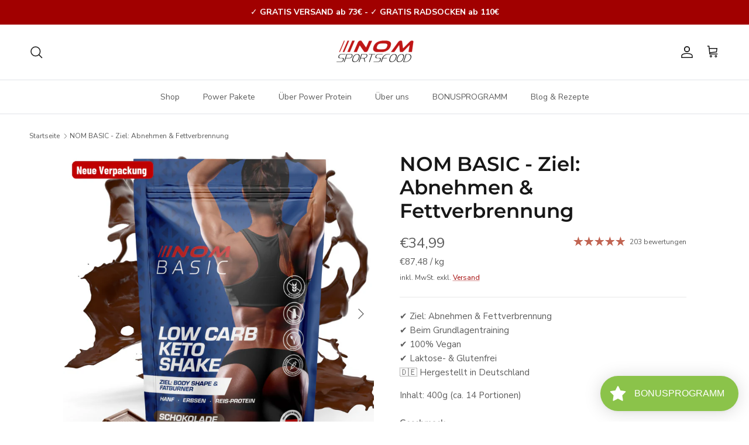

--- FILE ---
content_type: text/html; charset=utf-8
request_url: https://nom-sportsfood.com/products/nom-basic
body_size: 124593
content:
<!doctype html>
<html class="no-js" lang="de" dir="ltr">
<head><meta charset="utf-8">
<meta name="viewport" content="width=device-width,initial-scale=1">
<title>NOM BASIC - LOW CARB KETO SHAKE Ziel: Abnehmen &amp; Fettverbrenung &ndash; Mathias Nothegger - NOM Sportsfood</title><link rel="canonical" href="https://nom-sportsfood.com/products/nom-basic"><link rel="icon" href="//nom-sportsfood.com/cdn/shop/files/Favicon.jpg?crop=center&height=48&v=1648533882&width=48" type="image/jpg">
  <link rel="apple-touch-icon" href="//nom-sportsfood.com/cdn/shop/files/Favicon.jpg?crop=center&height=180&v=1648533882&width=180"><meta name="description" content="Veganer Protein-Shake mit 0% Kohlenhydrate, 0% Zucker und 20% wertvollstes Fett Lehn dich zurück &amp; stell dir vor, du hättest dein optimales Körpergewicht, eine gute Fettverbrennung &amp; keinen Heißhunger. Wäre das nicht toll? Das muss kein Traum bleiben. Steh auf &amp; sag laut: „Lebwohl Speckrolle!"><meta property="og:site_name" content="Mathias Nothegger - NOM Sportsfood">
<meta property="og:url" content="https://nom-sportsfood.com/products/nom-basic">
<meta property="og:title" content="NOM BASIC - LOW CARB KETO SHAKE Ziel: Abnehmen &amp; Fettverbrenung">
<meta property="og:type" content="product">
<meta property="og:description" content="Veganer Protein-Shake mit 0% Kohlenhydrate, 0% Zucker und 20% wertvollstes Fett Lehn dich zurück &amp; stell dir vor, du hättest dein optimales Körpergewicht, eine gute Fettverbrennung &amp; keinen Heißhunger. Wäre das nicht toll? Das muss kein Traum bleiben. Steh auf &amp; sag laut: „Lebwohl Speckrolle!"><meta property="og:image" content="http://nom-sportsfood.com/cdn/shop/files/1_cae1fca4-4776-44d7-90d8-2f516412d645.png?crop=center&height=1200&v=1744611066&width=1200">
  <meta property="og:image:secure_url" content="https://nom-sportsfood.com/cdn/shop/files/1_cae1fca4-4776-44d7-90d8-2f516412d645.png?crop=center&height=1200&v=1744611066&width=1200">
  <meta property="og:image:width" content="1500">
  <meta property="og:image:height" content="1500"><meta property="og:price:amount" content="34,99">
  <meta property="og:price:currency" content="EUR"><meta name="twitter:card" content="summary_large_image">
<meta name="twitter:title" content="NOM BASIC - LOW CARB KETO SHAKE Ziel: Abnehmen &amp; Fettverbrenung">
<meta name="twitter:description" content="Veganer Protein-Shake mit 0% Kohlenhydrate, 0% Zucker und 20% wertvollstes Fett Lehn dich zurück &amp; stell dir vor, du hättest dein optimales Körpergewicht, eine gute Fettverbrennung &amp; keinen Heißhunger. Wäre das nicht toll? Das muss kein Traum bleiben. Steh auf &amp; sag laut: „Lebwohl Speckrolle!">
<style>@font-face {
  font-family: "Nunito Sans";
  font-weight: 400;
  font-style: normal;
  font-display: fallback;
  src: url("//nom-sportsfood.com/cdn/fonts/nunito_sans/nunitosans_n4.0276fe080df0ca4e6a22d9cb55aed3ed5ba6b1da.woff2") format("woff2"),
       url("//nom-sportsfood.com/cdn/fonts/nunito_sans/nunitosans_n4.b4964bee2f5e7fd9c3826447e73afe2baad607b7.woff") format("woff");
}
@font-face {
  font-family: "Nunito Sans";
  font-weight: 700;
  font-style: normal;
  font-display: fallback;
  src: url("//nom-sportsfood.com/cdn/fonts/nunito_sans/nunitosans_n7.25d963ed46da26098ebeab731e90d8802d989fa5.woff2") format("woff2"),
       url("//nom-sportsfood.com/cdn/fonts/nunito_sans/nunitosans_n7.d32e3219b3d2ec82285d3027bd673efc61a996c8.woff") format("woff");
}
@font-face {
  font-family: "Nunito Sans";
  font-weight: 500;
  font-style: normal;
  font-display: fallback;
  src: url("//nom-sportsfood.com/cdn/fonts/nunito_sans/nunitosans_n5.6fc0ed1feb3fc393c40619f180fc49c4d0aae0db.woff2") format("woff2"),
       url("//nom-sportsfood.com/cdn/fonts/nunito_sans/nunitosans_n5.2c84830b46099cbcc1095f30e0957b88b914e50a.woff") format("woff");
}
@font-face {
  font-family: "Nunito Sans";
  font-weight: 400;
  font-style: italic;
  font-display: fallback;
  src: url("//nom-sportsfood.com/cdn/fonts/nunito_sans/nunitosans_i4.6e408730afac1484cf297c30b0e67c86d17fc586.woff2") format("woff2"),
       url("//nom-sportsfood.com/cdn/fonts/nunito_sans/nunitosans_i4.c9b6dcbfa43622b39a5990002775a8381942ae38.woff") format("woff");
}
@font-face {
  font-family: "Nunito Sans";
  font-weight: 700;
  font-style: italic;
  font-display: fallback;
  src: url("//nom-sportsfood.com/cdn/fonts/nunito_sans/nunitosans_i7.8c1124729eec046a321e2424b2acf328c2c12139.woff2") format("woff2"),
       url("//nom-sportsfood.com/cdn/fonts/nunito_sans/nunitosans_i7.af4cda04357273e0996d21184432bcb14651a64d.woff") format("woff");
}
@font-face {
  font-family: Montserrat;
  font-weight: 600;
  font-style: normal;
  font-display: fallback;
  src: url("//nom-sportsfood.com/cdn/fonts/montserrat/montserrat_n6.1326b3e84230700ef15b3a29fb520639977513e0.woff2") format("woff2"),
       url("//nom-sportsfood.com/cdn/fonts/montserrat/montserrat_n6.652f051080eb14192330daceed8cd53dfdc5ead9.woff") format("woff");
}
@font-face {
  font-family: "Nunito Sans";
  font-weight: 400;
  font-style: normal;
  font-display: fallback;
  src: url("//nom-sportsfood.com/cdn/fonts/nunito_sans/nunitosans_n4.0276fe080df0ca4e6a22d9cb55aed3ed5ba6b1da.woff2") format("woff2"),
       url("//nom-sportsfood.com/cdn/fonts/nunito_sans/nunitosans_n4.b4964bee2f5e7fd9c3826447e73afe2baad607b7.woff") format("woff");
}
@font-face {
  font-family: "Nunito Sans";
  font-weight: 400;
  font-style: normal;
  font-display: fallback;
  src: url("//nom-sportsfood.com/cdn/fonts/nunito_sans/nunitosans_n4.0276fe080df0ca4e6a22d9cb55aed3ed5ba6b1da.woff2") format("woff2"),
       url("//nom-sportsfood.com/cdn/fonts/nunito_sans/nunitosans_n4.b4964bee2f5e7fd9c3826447e73afe2baad607b7.woff") format("woff");
}
@font-face {
  font-family: "Nunito Sans";
  font-weight: 600;
  font-style: normal;
  font-display: fallback;
  src: url("//nom-sportsfood.com/cdn/fonts/nunito_sans/nunitosans_n6.6e9464eba570101a53130c8130a9e17a8eb55c21.woff2") format("woff2"),
       url("//nom-sportsfood.com/cdn/fonts/nunito_sans/nunitosans_n6.25a0ac0c0a8a26038c7787054dd6058dfbc20fa8.woff") format("woff");
}
:root {
  --page-container-width:          1600px;
  --reading-container-width:       720px;
  --divider-opacity:               0.14;
  --gutter-large:                  30px;
  --gutter-desktop:                20px;
  --gutter-mobile:                 16px;
  --section-padding:               50px;
  --larger-section-padding:        80px;
  --larger-section-padding-mobile: 60px;
  --largest-section-padding:       110px;
  --aos-animate-duration:          0.6s;

  --base-font-family:              "Nunito Sans", sans-serif;
  --base-font-weight:              400;
  --base-font-style:               normal;
  --heading-font-family:           Montserrat, sans-serif;
  --heading-font-weight:           600;
  --heading-font-style:            normal;
  --logo-font-family:              "Nunito Sans", sans-serif;
  --logo-font-weight:              400;
  --logo-font-style:               normal;
  --nav-font-family:               "Nunito Sans", sans-serif;
  --nav-font-weight:               400;
  --nav-font-style:                normal;

  --base-text-size:15px;
  --base-line-height:              1.6;
  --input-text-size:16px;
  --smaller-text-size-1:12px;
  --smaller-text-size-2:14px;
  --smaller-text-size-3:12px;
  --smaller-text-size-4:11px;
  --larger-text-size:34px;
  --super-large-text-size:60px;
  --super-large-mobile-text-size:27px;
  --larger-mobile-text-size:27px;
  --logo-text-size:24px;--btn-letter-spacing: 0.08em;
    --btn-text-transform: uppercase;
    --button-text-size: 13px;
    --quickbuy-button-text-size: 13;
    --small-feature-link-font-size: 0.75em;
    --input-btn-padding-top:             1.2em;
    --input-btn-padding-bottom:          1.2em;--heading-text-transform:none;
  --nav-text-size:                      14px;
  --mobile-menu-font-weight:            600;

  --body-bg-color:                      255 255 255;
  --bg-color:                           255 255 255;
  --body-text-color:                    92 92 92;
  --text-color:                         92 92 92;

  --header-text-col:                    #171717;--header-text-hover-col:             var(--main-nav-link-hover-col);--header-bg-col:                     #ffffff;
  --heading-color:                     23 23 23;
  --body-heading-color:                23 23 23;
  --heading-divider-col:               #dfe3e8;

  --logo-col:                          #171717;
  --main-nav-bg:                       #ffffff;
  --main-nav-link-col:                 #5c5c5c;
  --main-nav-link-hover-col:           #a10000;
  --main-nav-link-featured-col:        #b61d0f;

  --link-color:                        161 0 0;
  --body-link-color:                   161 0 0;

  --btn-bg-color:                        161 0 0;
  --btn-bg-hover-color:                  0 0 0;
  --btn-border-color:                    161 0 0;
  --btn-border-hover-color:              0 0 0;
  --btn-text-color:                      255 255 255;
  --btn-text-hover-color:                255 255 255;--btn-alt-bg-color:                    255 255 255;
  --btn-alt-text-color:                  161 0 0;
  --btn-alt-border-color:                161 0 0;
  --btn-alt-border-hover-color:          161 0 0;--btn-ter-bg-color:                    235 235 235;
  --btn-ter-text-color:                  41 41 41;
  --btn-ter-bg-hover-color:              161 0 0;
  --btn-ter-text-hover-color:            255 255 255;--btn-border-radius: 3px;--color-scheme-default:                             #ffffff;
  --color-scheme-default-color:                       255 255 255;
  --color-scheme-default-text-color:                  92 92 92;
  --color-scheme-default-head-color:                  23 23 23;
  --color-scheme-default-link-color:                  161 0 0;
  --color-scheme-default-btn-text-color:              255 255 255;
  --color-scheme-default-btn-text-hover-color:        255 255 255;
  --color-scheme-default-btn-bg-color:                161 0 0;
  --color-scheme-default-btn-bg-hover-color:          0 0 0;
  --color-scheme-default-btn-border-color:            161 0 0;
  --color-scheme-default-btn-border-hover-color:      0 0 0;
  --color-scheme-default-btn-alt-text-color:          161 0 0;
  --color-scheme-default-btn-alt-bg-color:            255 255 255;
  --color-scheme-default-btn-alt-border-color:        161 0 0;
  --color-scheme-default-btn-alt-border-hover-color:  161 0 0;

  --color-scheme-1:                             #f9f9f9;
  --color-scheme-1-color:                       249 249 249;
  --color-scheme-1-text-color:                  92 92 92;
  --color-scheme-1-head-color:                  23 23 23;
  --color-scheme-1-link-color:                  161 0 0;
  --color-scheme-1-btn-text-color:              255 255 255;
  --color-scheme-1-btn-text-hover-color:        255 255 255;
  --color-scheme-1-btn-bg-color:                161 0 0;
  --color-scheme-1-btn-bg-hover-color:          0 0 0;
  --color-scheme-1-btn-border-color:            161 0 0;
  --color-scheme-1-btn-border-hover-color:      0 0 0;
  --color-scheme-1-btn-alt-text-color:          35 35 35;
  --color-scheme-1-btn-alt-bg-color:            255 255 255;
  --color-scheme-1-btn-alt-border-color:        35 35 35;
  --color-scheme-1-btn-alt-border-hover-color:  35 35 35;

  --color-scheme-2:                             #a10000;
  --color-scheme-2-color:                       161 0 0;
  --color-scheme-2-text-color:                  92 92 92;
  --color-scheme-2-head-color:                  23 23 23;
  --color-scheme-2-link-color:                  161 0 0;
  --color-scheme-2-btn-text-color:              255 255 255;
  --color-scheme-2-btn-text-hover-color:        255 255 255;
  --color-scheme-2-btn-bg-color:                161 0 0;
  --color-scheme-2-btn-bg-hover-color:          23 23 23;
  --color-scheme-2-btn-border-color:            161 0 0;
  --color-scheme-2-btn-border-hover-color:      23 23 23;
  --color-scheme-2-btn-alt-text-color:          35 35 35;
  --color-scheme-2-btn-alt-bg-color:            255 255 255;
  --color-scheme-2-btn-alt-border-color:        35 35 35;
  --color-scheme-2-btn-alt-border-hover-color:  35 35 35;

  /* Shop Pay payment terms */
  --payment-terms-background-color:    #ffffff;--quickbuy-bg: 255 255 255;--body-input-background-color:       rgb(var(--body-bg-color));
  --input-background-color:            rgb(var(--body-bg-color));
  --body-input-text-color:             var(--body-text-color);
  --input-text-color:                  var(--body-text-color);
  --body-input-border-color:           rgb(214, 214, 214);
  --input-border-color:                rgb(214, 214, 214);
  --input-border-color-hover:          rgb(165, 165, 165);
  --input-border-color-active:         rgb(92, 92, 92);

  --swatch-cross-svg:                  url("data:image/svg+xml,%3Csvg xmlns='http://www.w3.org/2000/svg' width='240' height='240' viewBox='0 0 24 24' fill='none' stroke='rgb(214, 214, 214)' stroke-width='0.09' preserveAspectRatio='none' %3E%3Cline x1='24' y1='0' x2='0' y2='24'%3E%3C/line%3E%3C/svg%3E");
  --swatch-cross-hover:                url("data:image/svg+xml,%3Csvg xmlns='http://www.w3.org/2000/svg' width='240' height='240' viewBox='0 0 24 24' fill='none' stroke='rgb(165, 165, 165)' stroke-width='0.09' preserveAspectRatio='none' %3E%3Cline x1='24' y1='0' x2='0' y2='24'%3E%3C/line%3E%3C/svg%3E");
  --swatch-cross-active:               url("data:image/svg+xml,%3Csvg xmlns='http://www.w3.org/2000/svg' width='240' height='240' viewBox='0 0 24 24' fill='none' stroke='rgb(92, 92, 92)' stroke-width='0.09' preserveAspectRatio='none' %3E%3Cline x1='24' y1='0' x2='0' y2='24'%3E%3C/line%3E%3C/svg%3E");

  --footer-divider-col:                #a10000;
  --footer-text-col:                   255 255 255;
  --footer-heading-col:                255 255 255;
  --footer-bg:                         #000000;--product-label-overlay-justify: flex-start;--product-label-overlay-align: flex-start;--product-label-overlay-reduction-text:   #ffffff;
  --product-label-overlay-reduction-bg:     #c20000;
  --product-label-overlay-stock-text:       #ffffff;
  --product-label-overlay-stock-bg:         #09728c;
  --product-label-overlay-new-text:         #ffffff;
  --product-label-overlay-new-bg:           #c16452;
  --product-label-overlay-meta-text:        #ffffff;
  --product-label-overlay-meta-bg:          #bd2585;
  --product-label-sale-text:                #3ea36a;
  --product-label-sold-text:                #171717;
  --product-label-preorder-text:            #3ea36a;

  --product-block-crop-align:               center;

  
  --product-block-price-align:              center;
  --product-block-price-item-margin-start:  .25rem;
  --product-block-price-item-margin-end:    .25rem;
  

  --collection-block-image-position:   center center;

  --swatch-picker-image-size:          40px;
  --swatch-crop-align:                 center center;

  --image-overlay-text-color:          255 255 255;--image-overlay-bg:                  rgba(223, 227, 232, 0.06);
  --image-overlay-shadow-start:        rgb(0 0 0 / 0.15);
  --image-overlay-box-opacity:         0.9;.image-overlay--bg-box .text-overlay .text-overlay__text {
      --image-overlay-box-bg: 255 255 255;
      --heading-color: var(--body-heading-color);
      --text-color: var(--body-text-color);
      --link-color: var(--body-link-color);
    }--product-inventory-ok-box-color:            #f2faf0;
  --product-inventory-ok-text-color:           #108043;
  --product-inventory-ok-icon-box-fill-color:  #fff;
  --product-inventory-low-box-color:           #fcf1cd;
  --product-inventory-low-text-color:          #dd9a1a;
  --product-inventory-low-icon-box-fill-color: #fff;
  --product-inventory-low-text-color-channels: 16, 128, 67;
  --product-inventory-ok-text-color-channels:  221, 154, 26;

  --rating-star-color: 193 100 82;
}::selection {
    background: rgb(var(--body-heading-color));
    color: rgb(var(--body-bg-color));
  }
  ::-moz-selection {
    background: rgb(var(--body-heading-color));
    color: rgb(var(--body-bg-color));
  }.use-color-scheme--default {
  --product-label-sale-text:           #3ea36a;
  --product-label-sold-text:           #171717;
  --product-label-preorder-text:       #3ea36a;
  --input-background-color:            rgb(var(--body-bg-color));
  --input-text-color:                  var(--body-input-text-color);
  --input-border-color:                rgb(214, 214, 214);
  --input-border-color-hover:          rgb(165, 165, 165);
  --input-border-color-active:         rgb(92, 92, 92);
}</style>

  <link href="//nom-sportsfood.com/cdn/shop/t/10/assets/main.css?v=181073107730746733071724700568" rel="stylesheet" type="text/css" media="all" />
<link rel="preload" as="font" href="//nom-sportsfood.com/cdn/fonts/nunito_sans/nunitosans_n4.0276fe080df0ca4e6a22d9cb55aed3ed5ba6b1da.woff2" type="font/woff2" crossorigin><link rel="preload" as="font" href="//nom-sportsfood.com/cdn/fonts/montserrat/montserrat_n6.1326b3e84230700ef15b3a29fb520639977513e0.woff2" type="font/woff2" crossorigin><script>
    document.documentElement.className = document.documentElement.className.replace('no-js', 'js');

    window.theme = {
      info: {
        name: 'Symmetry',
        version: '7.2.1'
      },
      device: {
        hasTouch: window.matchMedia('(any-pointer: coarse)').matches,
        hasHover: window.matchMedia('(hover: hover)').matches
      },
      mediaQueries: {
        md: '(min-width: 768px)',
        productMediaCarouselBreak: '(min-width: 1041px)'
      },
      routes: {
        base: 'https://nom-sportsfood.com',
        cart: '/cart',
        cartAdd: '/cart/add.js',
        cartUpdate: '/cart/update.js',
        predictiveSearch: '/search/suggest'
      },
      strings: {
        cartTermsConfirmation: "Sie müssen den Nutzungsbedingungen zustimmen, bevor Sie fortfahren.",
        cartItemsQuantityError: "Du kannst deinem Warenkorb nur [QUANTITY] Stück dieses Artikels hinzufügen.",
        generalSearchViewAll: "Alle Suchergebnisse anzeigen",
        noStock: "Ausverkauft",
        noVariant: "Nicht verfügbar",
        productsProductChooseA: "Wähle ein",
        generalSearchPages: "Seiten",
        generalSearchNoResultsWithoutTerms: "Leider haben wir keine Ergebnisse gefunden",
        shippingCalculator: {
          singleRate: "Es ist eine Versandrate verfügbar für:",
          multipleRates: "Versandkosten verfügbar, beginnend bei:",
          noRates: "Wir liefern nicht an dieses Ziel."
        }
      },
      settings: {
        moneyWithCurrencyFormat: "€{{amount_with_comma_separator}} EUR",
        cartType: "drawer",
        afterAddToCart: "drawer",
        quickbuyStyle: "off",
        externalLinksNewTab: true,
        internalLinksSmoothScroll: true
      }
    }

    theme.inlineNavigationCheck = function() {
      var pageHeader = document.querySelector('.pageheader'),
          inlineNavContainer = pageHeader.querySelector('.logo-area__left__inner'),
          inlineNav = inlineNavContainer.querySelector('.navigation--left');
      if (inlineNav && getComputedStyle(inlineNav).display != 'none') {
        var inlineMenuCentered = document.querySelector('.pageheader--layout-inline-menu-center'),
            logoContainer = document.querySelector('.logo-area__middle__inner');
        if(inlineMenuCentered) {
          var rightWidth = document.querySelector('.logo-area__right__inner').clientWidth,
              middleWidth = logoContainer.clientWidth,
              logoArea = document.querySelector('.logo-area'),
              computedLogoAreaStyle = getComputedStyle(logoArea),
              logoAreaInnerWidth = logoArea.clientWidth - Math.ceil(parseFloat(computedLogoAreaStyle.paddingLeft)) - Math.ceil(parseFloat(computedLogoAreaStyle.paddingRight)),
              availableNavWidth = logoAreaInnerWidth - Math.max(rightWidth, middleWidth) * 2 - 40;
          inlineNavContainer.style.maxWidth = availableNavWidth + 'px';
        }

        var firstInlineNavLink = inlineNav.querySelector('.navigation__item:first-child'),
            lastInlineNavLink = inlineNav.querySelector('.navigation__item:last-child');
        if (lastInlineNavLink) {
          var inlineNavWidth = null;
          if(document.querySelector('html[dir=rtl]')) {
            inlineNavWidth = firstInlineNavLink.offsetLeft - lastInlineNavLink.offsetLeft + firstInlineNavLink.offsetWidth;
          } else {
            inlineNavWidth = lastInlineNavLink.offsetLeft - firstInlineNavLink.offsetLeft + lastInlineNavLink.offsetWidth;
          }
          if (inlineNavContainer.offsetWidth >= inlineNavWidth) {
            pageHeader.classList.add('pageheader--layout-inline-permitted');
            var tallLogo = logoContainer.clientHeight > lastInlineNavLink.clientHeight + 20;
            if (tallLogo) {
              inlineNav.classList.add('navigation--tight-underline');
            } else {
              inlineNav.classList.remove('navigation--tight-underline');
            }
          } else {
            pageHeader.classList.remove('pageheader--layout-inline-permitted');
          }
        }
      }
    };

    theme.setInitialHeaderHeightProperty = () => {
      const section = document.querySelector('.section-header');
      if (section) {
        document.documentElement.style.setProperty('--theme-header-height', Math.ceil(section.clientHeight) + 'px');
      }
    };
  </script>

  <script src="//nom-sportsfood.com/cdn/shop/t/10/assets/main.js?v=63521094751913525411724700568" defer></script>

  <script>window.performance && window.performance.mark && window.performance.mark('shopify.content_for_header.start');</script><meta name="google-site-verification" content="7k31r4julLGSmPLYv5725JQ-ohbeT0oykQnCsnX4euE">
<meta id="shopify-digital-wallet" name="shopify-digital-wallet" content="/61149872314/digital_wallets/dialog">
<meta name="shopify-checkout-api-token" content="290e974b40ce48cac9bb4f836045e49e">
<meta id="in-context-paypal-metadata" data-shop-id="61149872314" data-venmo-supported="false" data-environment="production" data-locale="de_DE" data-paypal-v4="true" data-currency="EUR">
<link rel="alternate" type="application/json+oembed" href="https://nom-sportsfood.com/products/nom-basic.oembed">
<script async="async" src="/checkouts/internal/preloads.js?locale=de-AT"></script>
<script id="apple-pay-shop-capabilities" type="application/json">{"shopId":61149872314,"countryCode":"AT","currencyCode":"EUR","merchantCapabilities":["supports3DS"],"merchantId":"gid:\/\/shopify\/Shop\/61149872314","merchantName":"Mathias Nothegger - NOM Sportsfood","requiredBillingContactFields":["postalAddress","email"],"requiredShippingContactFields":["postalAddress","email"],"shippingType":"shipping","supportedNetworks":["visa","masterCard"],"total":{"type":"pending","label":"Mathias Nothegger - NOM Sportsfood","amount":"1.00"},"shopifyPaymentsEnabled":true,"supportsSubscriptions":true}</script>
<script id="shopify-features" type="application/json">{"accessToken":"290e974b40ce48cac9bb4f836045e49e","betas":["rich-media-storefront-analytics"],"domain":"nom-sportsfood.com","predictiveSearch":true,"shopId":61149872314,"locale":"de"}</script>
<script>var Shopify = Shopify || {};
Shopify.shop = "nomsportsfood.myshopify.com";
Shopify.locale = "de";
Shopify.currency = {"active":"EUR","rate":"1.0"};
Shopify.country = "AT";
Shopify.theme = {"name":"Kopie von Kopie von Symmetry","id":171518656842,"schema_name":"Symmetry","schema_version":"7.2.1","theme_store_id":568,"role":"main"};
Shopify.theme.handle = "null";
Shopify.theme.style = {"id":null,"handle":null};
Shopify.cdnHost = "nom-sportsfood.com/cdn";
Shopify.routes = Shopify.routes || {};
Shopify.routes.root = "/";</script>
<script type="module">!function(o){(o.Shopify=o.Shopify||{}).modules=!0}(window);</script>
<script>!function(o){function n(){var o=[];function n(){o.push(Array.prototype.slice.apply(arguments))}return n.q=o,n}var t=o.Shopify=o.Shopify||{};t.loadFeatures=n(),t.autoloadFeatures=n()}(window);</script>
<script id="shop-js-analytics" type="application/json">{"pageType":"product"}</script>
<script defer="defer" async type="module" src="//nom-sportsfood.com/cdn/shopifycloud/shop-js/modules/v2/client.init-shop-cart-sync_HUjMWWU5.de.esm.js"></script>
<script defer="defer" async type="module" src="//nom-sportsfood.com/cdn/shopifycloud/shop-js/modules/v2/chunk.common_QpfDqRK1.esm.js"></script>
<script type="module">
  await import("//nom-sportsfood.com/cdn/shopifycloud/shop-js/modules/v2/client.init-shop-cart-sync_HUjMWWU5.de.esm.js");
await import("//nom-sportsfood.com/cdn/shopifycloud/shop-js/modules/v2/chunk.common_QpfDqRK1.esm.js");

  window.Shopify.SignInWithShop?.initShopCartSync?.({"fedCMEnabled":true,"windoidEnabled":true});

</script>
<script>(function() {
  var isLoaded = false;
  function asyncLoad() {
    if (isLoaded) return;
    isLoaded = true;
    var urls = ["https:\/\/cdn-bundler.nice-team.net\/app\/js\/bundler.js?shop=nomsportsfood.myshopify.com","https:\/\/cdn.shopify.com\/s\/files\/1\/0537\/1265\/0427\/t\/2\/assets\/ultimate-cart-drawer___app.js?ver=20230523-02\u0026shop=nomsportsfood.myshopify.com","https:\/\/app.kiwisizing.com\/web\/js\/dist\/kiwiSizing\/plugin\/SizingPlugin.prod.js?v=330\u0026shop=nomsportsfood.myshopify.com","https:\/\/cdn.shopify.com\/s\/files\/1\/0611\/4987\/2314\/t\/7\/assets\/loy_61149872314.js?v=1699713105\u0026shop=nomsportsfood.myshopify.com","https:\/\/cdn.shopify.com\/s\/files\/1\/0537\/1265\/0427\/t\/2\/assets\/ultimate-cart-drawer___app.js?ver=20231122-04\u0026shop=nomsportsfood.myshopify.com"];
    for (var i = 0; i < urls.length; i++) {
      var s = document.createElement('script');
      s.type = 'text/javascript';
      s.async = true;
      s.src = urls[i];
      var x = document.getElementsByTagName('script')[0];
      x.parentNode.insertBefore(s, x);
    }
  };
  if(window.attachEvent) {
    window.attachEvent('onload', asyncLoad);
  } else {
    window.addEventListener('load', asyncLoad, false);
  }
})();</script>
<script id="__st">var __st={"a":61149872314,"offset":3600,"reqid":"219cd695-c881-4c5e-986f-55bb931ff845-1768619902","pageurl":"nom-sportsfood.com\/products\/nom-basic","u":"b7714fd4dc72","p":"product","rtyp":"product","rid":7016228749498};</script>
<script>window.ShopifyPaypalV4VisibilityTracking = true;</script>
<script id="captcha-bootstrap">!function(){'use strict';const t='contact',e='account',n='new_comment',o=[[t,t],['blogs',n],['comments',n],[t,'customer']],c=[[e,'customer_login'],[e,'guest_login'],[e,'recover_customer_password'],[e,'create_customer']],r=t=>t.map((([t,e])=>`form[action*='/${t}']:not([data-nocaptcha='true']) input[name='form_type'][value='${e}']`)).join(','),a=t=>()=>t?[...document.querySelectorAll(t)].map((t=>t.form)):[];function s(){const t=[...o],e=r(t);return a(e)}const i='password',u='form_key',d=['recaptcha-v3-token','g-recaptcha-response','h-captcha-response',i],f=()=>{try{return window.sessionStorage}catch{return}},m='__shopify_v',_=t=>t.elements[u];function p(t,e,n=!1){try{const o=window.sessionStorage,c=JSON.parse(o.getItem(e)),{data:r}=function(t){const{data:e,action:n}=t;return t[m]||n?{data:e,action:n}:{data:t,action:n}}(c);for(const[e,n]of Object.entries(r))t.elements[e]&&(t.elements[e].value=n);n&&o.removeItem(e)}catch(o){console.error('form repopulation failed',{error:o})}}const l='form_type',E='cptcha';function T(t){t.dataset[E]=!0}const w=window,h=w.document,L='Shopify',v='ce_forms',y='captcha';let A=!1;((t,e)=>{const n=(g='f06e6c50-85a8-45c8-87d0-21a2b65856fe',I='https://cdn.shopify.com/shopifycloud/storefront-forms-hcaptcha/ce_storefront_forms_captcha_hcaptcha.v1.5.2.iife.js',D={infoText:'Durch hCaptcha geschützt',privacyText:'Datenschutz',termsText:'Allgemeine Geschäftsbedingungen'},(t,e,n)=>{const o=w[L][v],c=o.bindForm;if(c)return c(t,g,e,D).then(n);var r;o.q.push([[t,g,e,D],n]),r=I,A||(h.body.append(Object.assign(h.createElement('script'),{id:'captcha-provider',async:!0,src:r})),A=!0)});var g,I,D;w[L]=w[L]||{},w[L][v]=w[L][v]||{},w[L][v].q=[],w[L][y]=w[L][y]||{},w[L][y].protect=function(t,e){n(t,void 0,e),T(t)},Object.freeze(w[L][y]),function(t,e,n,w,h,L){const[v,y,A,g]=function(t,e,n){const i=e?o:[],u=t?c:[],d=[...i,...u],f=r(d),m=r(i),_=r(d.filter((([t,e])=>n.includes(e))));return[a(f),a(m),a(_),s()]}(w,h,L),I=t=>{const e=t.target;return e instanceof HTMLFormElement?e:e&&e.form},D=t=>v().includes(t);t.addEventListener('submit',(t=>{const e=I(t);if(!e)return;const n=D(e)&&!e.dataset.hcaptchaBound&&!e.dataset.recaptchaBound,o=_(e),c=g().includes(e)&&(!o||!o.value);(n||c)&&t.preventDefault(),c&&!n&&(function(t){try{if(!f())return;!function(t){const e=f();if(!e)return;const n=_(t);if(!n)return;const o=n.value;o&&e.removeItem(o)}(t);const e=Array.from(Array(32),(()=>Math.random().toString(36)[2])).join('');!function(t,e){_(t)||t.append(Object.assign(document.createElement('input'),{type:'hidden',name:u})),t.elements[u].value=e}(t,e),function(t,e){const n=f();if(!n)return;const o=[...t.querySelectorAll(`input[type='${i}']`)].map((({name:t})=>t)),c=[...d,...o],r={};for(const[a,s]of new FormData(t).entries())c.includes(a)||(r[a]=s);n.setItem(e,JSON.stringify({[m]:1,action:t.action,data:r}))}(t,e)}catch(e){console.error('failed to persist form',e)}}(e),e.submit())}));const S=(t,e)=>{t&&!t.dataset[E]&&(n(t,e.some((e=>e===t))),T(t))};for(const o of['focusin','change'])t.addEventListener(o,(t=>{const e=I(t);D(e)&&S(e,y())}));const B=e.get('form_key'),M=e.get(l),P=B&&M;t.addEventListener('DOMContentLoaded',(()=>{const t=y();if(P)for(const e of t)e.elements[l].value===M&&p(e,B);[...new Set([...A(),...v().filter((t=>'true'===t.dataset.shopifyCaptcha))])].forEach((e=>S(e,t)))}))}(h,new URLSearchParams(w.location.search),n,t,e,['guest_login'])})(!0,!0)}();</script>
<script integrity="sha256-4kQ18oKyAcykRKYeNunJcIwy7WH5gtpwJnB7kiuLZ1E=" data-source-attribution="shopify.loadfeatures" defer="defer" src="//nom-sportsfood.com/cdn/shopifycloud/storefront/assets/storefront/load_feature-a0a9edcb.js" crossorigin="anonymous"></script>
<script data-source-attribution="shopify.dynamic_checkout.dynamic.init">var Shopify=Shopify||{};Shopify.PaymentButton=Shopify.PaymentButton||{isStorefrontPortableWallets:!0,init:function(){window.Shopify.PaymentButton.init=function(){};var t=document.createElement("script");t.src="https://nom-sportsfood.com/cdn/shopifycloud/portable-wallets/latest/portable-wallets.de.js",t.type="module",document.head.appendChild(t)}};
</script>
<script data-source-attribution="shopify.dynamic_checkout.buyer_consent">
  function portableWalletsHideBuyerConsent(e){var t=document.getElementById("shopify-buyer-consent"),n=document.getElementById("shopify-subscription-policy-button");t&&n&&(t.classList.add("hidden"),t.setAttribute("aria-hidden","true"),n.removeEventListener("click",e))}function portableWalletsShowBuyerConsent(e){var t=document.getElementById("shopify-buyer-consent"),n=document.getElementById("shopify-subscription-policy-button");t&&n&&(t.classList.remove("hidden"),t.removeAttribute("aria-hidden"),n.addEventListener("click",e))}window.Shopify?.PaymentButton&&(window.Shopify.PaymentButton.hideBuyerConsent=portableWalletsHideBuyerConsent,window.Shopify.PaymentButton.showBuyerConsent=portableWalletsShowBuyerConsent);
</script>
<script>
  function portableWalletsCleanup(e){e&&e.src&&console.error("Failed to load portable wallets script "+e.src);var t=document.querySelectorAll("shopify-accelerated-checkout .shopify-payment-button__skeleton, shopify-accelerated-checkout-cart .wallet-cart-button__skeleton"),e=document.getElementById("shopify-buyer-consent");for(let e=0;e<t.length;e++)t[e].remove();e&&e.remove()}function portableWalletsNotLoadedAsModule(e){e instanceof ErrorEvent&&"string"==typeof e.message&&e.message.includes("import.meta")&&"string"==typeof e.filename&&e.filename.includes("portable-wallets")&&(window.removeEventListener("error",portableWalletsNotLoadedAsModule),window.Shopify.PaymentButton.failedToLoad=e,"loading"===document.readyState?document.addEventListener("DOMContentLoaded",window.Shopify.PaymentButton.init):window.Shopify.PaymentButton.init())}window.addEventListener("error",portableWalletsNotLoadedAsModule);
</script>

<script type="module" src="https://nom-sportsfood.com/cdn/shopifycloud/portable-wallets/latest/portable-wallets.de.js" onError="portableWalletsCleanup(this)" crossorigin="anonymous"></script>
<script nomodule>
  document.addEventListener("DOMContentLoaded", portableWalletsCleanup);
</script>

<link id="shopify-accelerated-checkout-styles" rel="stylesheet" media="screen" href="https://nom-sportsfood.com/cdn/shopifycloud/portable-wallets/latest/accelerated-checkout-backwards-compat.css" crossorigin="anonymous">
<style id="shopify-accelerated-checkout-cart">
        #shopify-buyer-consent {
  margin-top: 1em;
  display: inline-block;
  width: 100%;
}

#shopify-buyer-consent.hidden {
  display: none;
}

#shopify-subscription-policy-button {
  background: none;
  border: none;
  padding: 0;
  text-decoration: underline;
  font-size: inherit;
  cursor: pointer;
}

#shopify-subscription-policy-button::before {
  box-shadow: none;
}

      </style>
<script id="sections-script" data-sections="related-products" defer="defer" src="//nom-sportsfood.com/cdn/shop/t/10/compiled_assets/scripts.js?v=1831"></script>
<script>window.performance && window.performance.mark && window.performance.mark('shopify.content_for_header.end');</script>
<!-- CC Custom Head Start --><!-- CC Custom Head End --><meta name="google-site-verification" content="s2gOapje4htcIgesWt3NzIk1AyURySNTOufoH8ujMIE" />
<!-- BEGIN app block: shopify://apps/complianz-gdpr-cookie-consent/blocks/bc-block/e49729f0-d37d-4e24-ac65-e0e2f472ac27 -->

    
    
    
<link id='complianz-css' rel="stylesheet" href=https://cdn.shopify.com/extensions/019a2fb2-ee57-75e6-ac86-acfd14822c1d/gdpr-legal-cookie-74/assets/complainz.css media="print" onload="this.media='all'">
    <style>
        #Compliance-iframe.Compliance-iframe-branded > div.purposes-header,
        #Compliance-iframe.Compliance-iframe-branded > div.cmplc-cmp-header,
        #purposes-container > div.purposes-header,
        #Compliance-cs-banner .Compliance-cs-brand {
            background-color: #FFFFFF !important;
            color: #0A0A0A!important;
        }
        #Compliance-iframe.Compliance-iframe-branded .purposes-header .cmplc-btn-cp ,
        #Compliance-iframe.Compliance-iframe-branded .purposes-header .cmplc-btn-cp:hover,
        #Compliance-iframe.Compliance-iframe-branded .purposes-header .cmplc-btn-back:hover  {
            background-color: #ffffff !important;
            opacity: 1 !important;
        }
        #Compliance-cs-banner .cmplc-toggle .cmplc-toggle-label {
            color: #FFFFFF!important;
        }
        #Compliance-iframe.Compliance-iframe-branded .purposes-header .cmplc-btn-cp:hover,
        #Compliance-iframe.Compliance-iframe-branded .purposes-header .cmplc-btn-back:hover {
            background-color: #0A0A0A!important;
            color: #FFFFFF!important;
        }
        #Compliance-cs-banner #Compliance-cs-title {
            font-size: 14px !important;
        }
        #Compliance-cs-banner .Compliance-cs-content,
        #Compliance-cs-title,
        .cmplc-toggle-checkbox.granular-control-checkbox span {
            background-color: #FFFFFF !important;
            color: #0A0A0A !important;
            font-size: 14px !important;
        }
        #Compliance-cs-banner .Compliance-cs-close-btn {
            font-size: 14px !important;
            background-color: #FFFFFF !important;
        }
        #Compliance-cs-banner .Compliance-cs-opt-group {
            color: #FFFFFF !important;
        }
        #Compliance-cs-banner .Compliance-cs-opt-group button,
        .Compliance-alert button.Compliance-button-cancel {
            background-color: #007BBC!important;
            color: #FFFFFF!important;
        }
        #Compliance-cs-banner .Compliance-cs-opt-group button.Compliance-cs-accept-btn,
        #Compliance-cs-banner .Compliance-cs-opt-group button.Compliance-cs-btn-primary,
        .Compliance-alert button.Compliance-button-confirm {
            background-color: #007BBC !important;
            color: #FFFFFF !important;
        }
        #Compliance-cs-banner .Compliance-cs-opt-group button.Compliance-cs-reject-btn {
            background-color: #007BBC!important;
            color: #FFFFFF!important;
        }

        #Compliance-cs-banner .Compliance-banner-content button {
            cursor: pointer !important;
            color: currentColor !important;
            text-decoration: underline !important;
            border: none !important;
            background-color: transparent !important;
            font-size: 100% !important;
            padding: 0 !important;
        }

        #Compliance-cs-banner .Compliance-cs-opt-group button {
            border-radius: 4px !important;
            padding-block: 10px !important;
        }
        @media (min-width: 640px) {
            #Compliance-cs-banner.Compliance-cs-default-floating:not(.Compliance-cs-top):not(.Compliance-cs-center) .Compliance-cs-container, #Compliance-cs-banner.Compliance-cs-default-floating:not(.Compliance-cs-bottom):not(.Compliance-cs-center) .Compliance-cs-container, #Compliance-cs-banner.Compliance-cs-default-floating.Compliance-cs-center:not(.Compliance-cs-top):not(.Compliance-cs-bottom) .Compliance-cs-container {
                width: 560px !important;
            }
            #Compliance-cs-banner.Compliance-cs-default-floating:not(.Compliance-cs-top):not(.Compliance-cs-center) .Compliance-cs-opt-group, #Compliance-cs-banner.Compliance-cs-default-floating:not(.Compliance-cs-bottom):not(.Compliance-cs-center) .Compliance-cs-opt-group, #Compliance-cs-banner.Compliance-cs-default-floating.Compliance-cs-center:not(.Compliance-cs-top):not(.Compliance-cs-bottom) .Compliance-cs-opt-group {
                flex-direction: row !important;
            }
            #Compliance-cs-banner .Compliance-cs-opt-group button:not(:last-of-type),
            #Compliance-cs-banner .Compliance-cs-opt-group button {
                margin-right: 4px !important;
            }
            #Compliance-cs-banner .Compliance-cs-container .Compliance-cs-brand {
                position: absolute !important;
                inset-block-start: 6px;
            }
        }
        #Compliance-cs-banner.Compliance-cs-default-floating:not(.Compliance-cs-top):not(.Compliance-cs-center) .Compliance-cs-opt-group > div, #Compliance-cs-banner.Compliance-cs-default-floating:not(.Compliance-cs-bottom):not(.Compliance-cs-center) .Compliance-cs-opt-group > div, #Compliance-cs-banner.Compliance-cs-default-floating.Compliance-cs-center:not(.Compliance-cs-top):not(.Compliance-cs-bottom) .Compliance-cs-opt-group > div {
            flex-direction: row-reverse;
            width: 100% !important;
        }

        .Compliance-cs-brand-badge-outer, .Compliance-cs-brand-badge, #Compliance-cs-banner.Compliance-cs-default-floating.Compliance-cs-bottom .Compliance-cs-brand-badge-outer,
        #Compliance-cs-banner.Compliance-cs-default.Compliance-cs-bottom .Compliance-cs-brand-badge-outer,
        #Compliance-cs-banner.Compliance-cs-default:not(.Compliance-cs-left) .Compliance-cs-brand-badge-outer,
        #Compliance-cs-banner.Compliance-cs-default-floating:not(.Compliance-cs-left) .Compliance-cs-brand-badge-outer {
            display: none !important
        }

        #Compliance-cs-banner:not(.Compliance-cs-top):not(.Compliance-cs-bottom) .Compliance-cs-container.Compliance-cs-themed {
            flex-direction: row !important;
        }

        #Compliance-cs-banner #Compliance-cs-title,
        #Compliance-cs-banner #Compliance-cs-custom-title {
            justify-self: center !important;
            font-size: 14px !important;
            font-family: -apple-system,sans-serif !important;
            margin-inline: auto !important;
            width: 55% !important;
            text-align: center;
            font-weight: 600;
            visibility: unset;
        }

        @media (max-width: 640px) {
            #Compliance-cs-banner #Compliance-cs-title,
            #Compliance-cs-banner #Compliance-cs-custom-title {
                display: block;
            }
        }

        #Compliance-cs-banner .Compliance-cs-brand img {
            max-width: 110px !important;
            min-height: 32px !important;
        }
        #Compliance-cs-banner .Compliance-cs-container .Compliance-cs-brand {
            background: none !important;
            padding: 0px !important;
            margin-block-start:10px !important;
            margin-inline-start:16px !important;
        }

        #Compliance-cs-banner .Compliance-cs-opt-group button {
            padding-inline: 4px !important;
        }

    </style>
    
    
    
    

    <script type="text/javascript">
        function loadScript(src) {
            return new Promise((resolve, reject) => {
                const s = document.createElement("script");
                s.src = src;
                s.charset = "UTF-8";
                s.onload = resolve;
                s.onerror = reject;
                document.head.appendChild(s);
            });
        }

        function filterGoogleConsentModeURLs(domainsArray) {
            const googleConsentModeComplianzURls = [
                // 197, # Google Tag Manager:
                {"domain":"s.www.googletagmanager.com", "path":""},
                {"domain":"www.tagmanager.google.com", "path":""},
                {"domain":"www.googletagmanager.com", "path":""},
                {"domain":"googletagmanager.com", "path":""},
                {"domain":"tagassistant.google.com", "path":""},
                {"domain":"tagmanager.google.com", "path":""},

                // 2110, # Google Analytics 4:
                {"domain":"www.analytics.google.com", "path":""},
                {"domain":"www.google-analytics.com", "path":""},
                {"domain":"ssl.google-analytics.com", "path":""},
                {"domain":"google-analytics.com", "path":""},
                {"domain":"analytics.google.com", "path":""},
                {"domain":"region1.google-analytics.com", "path":""},
                {"domain":"region1.analytics.google.com", "path":""},
                {"domain":"*.google-analytics.com", "path":""},
                {"domain":"www.googletagmanager.com", "path":"/gtag/js?id=G"},
                {"domain":"googletagmanager.com", "path":"/gtag/js?id=UA"},
                {"domain":"www.googletagmanager.com", "path":"/gtag/js?id=UA"},
                {"domain":"googletagmanager.com", "path":"/gtag/js?id=G"},

                // 177, # Google Ads conversion tracking:
                {"domain":"googlesyndication.com", "path":""},
                {"domain":"media.admob.com", "path":""},
                {"domain":"gmodules.com", "path":""},
                {"domain":"ad.ytsa.net", "path":""},
                {"domain":"dartmotif.net", "path":""},
                {"domain":"dmtry.com", "path":""},
                {"domain":"go.channelintelligence.com", "path":""},
                {"domain":"googleusercontent.com", "path":""},
                {"domain":"googlevideo.com", "path":""},
                {"domain":"gvt1.com", "path":""},
                {"domain":"links.channelintelligence.com", "path":""},
                {"domain":"obrasilinteirojoga.com.br", "path":""},
                {"domain":"pcdn.tcgmsrv.net", "path":""},
                {"domain":"rdr.tag.channelintelligence.com", "path":""},
                {"domain":"static.googleadsserving.cn", "path":""},
                {"domain":"studioapi.doubleclick.com", "path":""},
                {"domain":"teracent.net", "path":""},
                {"domain":"ttwbs.channelintelligence.com", "path":""},
                {"domain":"wtb.channelintelligence.com", "path":""},
                {"domain":"youknowbest.com", "path":""},
                {"domain":"doubleclick.net", "path":""},
                {"domain":"redirector.gvt1.com", "path":""},

                //116, # Google Ads Remarketing
                {"domain":"googlesyndication.com", "path":""},
                {"domain":"media.admob.com", "path":""},
                {"domain":"gmodules.com", "path":""},
                {"domain":"ad.ytsa.net", "path":""},
                {"domain":"dartmotif.net", "path":""},
                {"domain":"dmtry.com", "path":""},
                {"domain":"go.channelintelligence.com", "path":""},
                {"domain":"googleusercontent.com", "path":""},
                {"domain":"googlevideo.com", "path":""},
                {"domain":"gvt1.com", "path":""},
                {"domain":"links.channelintelligence.com", "path":""},
                {"domain":"obrasilinteirojoga.com.br", "path":""},
                {"domain":"pcdn.tcgmsrv.net", "path":""},
                {"domain":"rdr.tag.channelintelligence.com", "path":""},
                {"domain":"static.googleadsserving.cn", "path":""},
                {"domain":"studioapi.doubleclick.com", "path":""},
                {"domain":"teracent.net", "path":""},
                {"domain":"ttwbs.channelintelligence.com", "path":""},
                {"domain":"wtb.channelintelligence.com", "path":""},
                {"domain":"youknowbest.com", "path":""},
                {"domain":"doubleclick.net", "path":""},
                {"domain":"redirector.gvt1.com", "path":""}
            ];

            if (!Array.isArray(domainsArray)) { 
                return [];
            }

            const blockedPairs = new Map();
            for (const rule of googleConsentModeComplianzURls) {
                if (!blockedPairs.has(rule.domain)) {
                    blockedPairs.set(rule.domain, new Set());
                }
                blockedPairs.get(rule.domain).add(rule.path);
            }

            return domainsArray.filter(item => {
                const paths = blockedPairs.get(item.d);
                return !(paths && paths.has(item.p));
            });
        }

        function setupAutoblockingByDomain() {
            // autoblocking by domain
            const autoblockByDomainArray = [];
            const prefixID = '10000' // to not get mixed with real metis ids
            let cmpBlockerDomains = []
            let cmpCmplcVendorsPurposes = {}
            let counter = 1
            for (const object of autoblockByDomainArray) {
                cmpBlockerDomains.push({
                    d: object.d,
                    p: object.path,
                    v: prefixID + counter,
                });
                counter++;
            }
            
            counter = 1
            for (const object of autoblockByDomainArray) {
                cmpCmplcVendorsPurposes[prefixID + counter] = object?.p ?? '1';
                counter++;
            }

            Object.defineProperty(window, "cmp_cmplc_vendors_purposes", {
                get() {
                    return cmpCmplcVendorsPurposes;
                },
                set(value) {
                    cmpCmplcVendorsPurposes = { ...cmpCmplcVendorsPurposes, ...value };
                }
            });
            const basicGmc = true;


            Object.defineProperty(window, "cmp_importblockerdomains", {
                get() {
                    if (basicGmc) {
                        return filterGoogleConsentModeURLs(cmpBlockerDomains);
                    }
                    return cmpBlockerDomains;
                },
                set(value) {
                    cmpBlockerDomains = [ ...cmpBlockerDomains, ...value ];
                }
            });
        }

        function enforceRejectionRecovery() {
            const base = (window._cmplc = window._cmplc || {});
            const featuresHolder = {};

            function lockFlagOn(holder) {
                const desc = Object.getOwnPropertyDescriptor(holder, 'rejection_recovery');
                if (!desc) {
                    Object.defineProperty(holder, 'rejection_recovery', {
                        get() { return true; },
                        set(_) { /* ignore */ },
                        enumerable: true,
                        configurable: false
                    });
                }
                return holder;
            }

            Object.defineProperty(base, 'csFeatures', {
                configurable: false,
                enumerable: true,
                get() {
                    return featuresHolder;
                },
                set(obj) {
                    if (obj && typeof obj === 'object') {
                        Object.keys(obj).forEach(k => {
                            if (k !== 'rejection_recovery') {
                                featuresHolder[k] = obj[k];
                            }
                        });
                    }
                    // we lock it, it won't try to redefine
                    lockFlagOn(featuresHolder);
                }
            });

            // Ensure an object is exposed even if read early
            if (!('csFeatures' in base)) {
                base.csFeatures = {};
            } else {
                // If someone already set it synchronously, merge and lock now.
                base.csFeatures = base.csFeatures;
            }
        }

        function splitDomains(joinedString) {
            if (!joinedString) {
                return []; // empty string -> empty array
            }
            return joinedString.split(";");
        }

        function setupWhitelist() {
            // Whitelist by domain:
            const whitelistString = "";
            const whitelist_array = [...splitDomains(whitelistString)];
            if (Array.isArray(window?.cmp_block_ignoredomains)) {
                window.cmp_block_ignoredomains = [...whitelist_array, ...window.cmp_block_ignoredomains];
            }
        }

        async function initCompliance() {
            const currentCsConfiguration = {"siteId":4387959,"cookiePolicyIds":{"en":59008138},"banner":{"acceptButtonDisplay":true,"rejectButtonDisplay":true,"customizeButtonDisplay":true,"position":"float-center","backgroundOverlay":false,"fontSize":"14px","content":"","acceptButtonCaption":"","rejectButtonCaption":"","customizeButtonCaption":"","backgroundColor":"#FFFFFF","textColor":"#0A0A0A","acceptButtonColor":"#007BBC","acceptButtonCaptionColor":"#FFFFFF","rejectButtonColor":"#007BBC","rejectButtonCaptionColor":"#FFFFFF","customizeButtonColor":"#007BBC","customizeButtonCaptionColor":"#FFFFFF","logo":"data:image\/png;base64,iVBORw0KGgoAAAANSUhEUgAAAOYAAADlCAYAAABH\/osVAAAAAXNSR0IArs4c6QAAIABJREFUeF7svcmrbduaJ\/TNOVe1166Lc859ES8iXrwX8fIPsBZRULChDUEQBEGwkdgQG3a0IYINO2LPnpCRhhWJkqKkpCSkCIIg2hAEQRAi8r53X3VPseti1VN+XzHGN8Ycc611zj33vhtpHBhnzL33KmYxfuOrf1\/Vtm1LfxH\/FU47v5CqqjpX1r3cXZcvnyEf1f08\/wXhlNo10WZO7XrOM61nROtnotUT0fJR5tUztfjbZkG0nlOLmV+LWX7H82ZJ1C6o0pk2K2o3a2rbDRHmzZqIWqK2xf8842d\/e+QY515RqzP\/XA+IqoHOQ6IaY0TUjGWux0SNzBWO+ecJVaMjqobHMkbHVA2mRIMDqtyw+1J4BO6W4bz5bHnW\/+TvyRur4v3fZ+mW1sBfhOVe\/SUw\/xKYAtC\/BOb3CbD\/PwNmKknkQewCpm7gkDAQOlEsxvcm0gq\/[base64]\/jeC1\/a+17MCsoiTZyPlBnw3nZ1WPB6nGK06DOynYEtDQ6aiJqnGo7TFVclqYmVUdEDESor1OqhlOqGhxPBJzNRNTaoCY34Zh\/Vw\/lZ\/47vteBraj3qinRfZR7PcK\/BOZet+kzvGgPk9iWaPKc41r9uJMA4AAEgIAlFQBjtqPahSrh5G\/eRgQg5bUsHWFrMkhVkjKYRQLKUPuRQSj2YzpESlZVyzaXzWqoOZB6k81LFtleRFHgDyCiWgFSUwug8Gj09w21Bl4Al48HbGeyrakzHw\/wO9iZ9jeVrmyvjqkajPn1+LuAd0IVfx7OAwC18ynb8f63++k4Zqpu9wt83GL47l79\/VVlMwD6h7H1Vgc0ltXW9L36U98HspBU1dEkI4C1ehZnDktBqKSQggCcH3DomCoLQIqqKk4edeoY4AmSD86cDTt1oKb6sdm0tFnL71i+1ER1XVGNGWtbNXJ1\/6hk91p3\/Itp73I\/xSEUpZYCl++hdxTV6jTCXFPFqq46isxZ1AHqIUtQGhyKVGXpimM4jg6pHh2y1BRwYtRUmQTNn0fQdDo6UQcpuYTc5SD6vkrU7ycw9\/G4ljavTETGj4kPtB+YJXS2YtuxmgkpBhUV3tUHouUDtTrTWrystHyilu1HANVUWJWu9hkM8CW17VrUUba\/xFeKRdRuRBVlp2sLQAKvcW7bippBRU2Duaa6cfaX82yKc9Z7ak2K+sXtNi\/[base64]\/XkAuO+WdIb\/c7D1CWbDIgQaP0dOGV4RHRANLRhVbGJ1SPFJjjE1WH4VQaCUiboUpQVafrmp1GUf1W1cAccUHqx2XwsRIzwPt7Bs6\/v4CZIbZkjkZgqvNEbUgRUc5DarZkR0V9EamonlWZRTpGOxKfI84hniEhM9Dj53AueqIA5Hy2ofnc5g0tFy2PxWJDy6VIj9GkpvG4ptG4pvGkptGoYqCORjIAWMGUShv9\/LjA0w3JxxENjAJiD1gPbLFNQ0xUvbstS1Jx8LC9yRL0QG3PqUpRBStioYk3F04k2J6wRTEAVtinsHedut1rx8Q\/eHDuIzG\/j1Lz+wPMfWxKdrGrNCwqGKklWtoEk8VpwLE5eEyd5HP2JEvE8BqzJ1+cV1XVXbZLo\/RlCakSSaRyXPAqyPjvAOTz05qentb0\/[base64]\/PG7q\/[base64]\/FLSH7O78tsH5FxOYHYlZutHqVDFdEcF69YhKZg7CF\/CeQm3VoP\/qQaTk8p4lJue18t9jaITt0BB31Dikd1DophC+PYDT7ea6btgDy0JWvLGPj2u6\/rCkD++XDE7M8xnUWUjNFc9YlUdHFR0d1TIf13RyKsA8PR\/xfHg8DFIFXtySrR3WYSfpIg8z5S\/Qv3svLhxFGxHNojWoZzlxHkHlVRuUY6IDInMMwUM7PCEanVA9PqN6ck4V5vGZ5OWyGqwxUI5\/inNIvLkWhw1unARiAaLs9g56QO8m9X1xBv32gLl1taQ3MNm9ijZmCZhICnDOCx9r3EgWTqKirp6otbBHmAFIn1w+17imV1k3HetNzsZSznJAxvDGZt1qKGTD8+P9mt6\/X9KHd0udV7RcrmmlA8d11dLhIdHhtKLDQxnHp0M6OR3RyZmMw6Nh4jDxW1RckRFw+d1LH40HpntPeJE6iRSMEqIR3Tl6de15qje3UjWXY5\/iHJIkeMQ6EVrJxxHVCLcgBMNAhWNoqPNIEyLKXqGeINhOYP62AfpbAaapSr0ONl7Lzi4sgDi1Gt0nSUBQdm\/vCWX7EbYi7EZvS7qYpI8\/coYOpKNm5nDanTp1QjWHAj\/oSJkt53Zo03JlFicWQiMA53q94fnhfkXv3i7pHYCpM2f+4O+cBbShpt7QdFrR9IBoOiWaHlRiX56O6Ph0zDMDE\/aYd5okWcGpFOwHphcx6XF8JCZhNbSiurE94zjrTYIEt42rGqgUtRTAkUrRQw61QKIivAIJCnXXZqi39VBSAOshvL\/YiPy\/3EmYOQXd+trHa\/vbUGu\/c2DmN6IIzj2CxBYDlMehn2Kr32KQXuVku\/E22o44ZpvyjlrMGJxqp7mrDEINHAZ\/[base64]\/[base64]\/87oDZE38sAzM99dKGlqiyeTySk8Yzxw5LRQUgH0vGTrArERbxyQaMJrhLvWfV5HTqAQwxQgNikCipyihrIa5oUWNFnd1sNvT0uKbbmxXd3izp9lbmBoCsAc6W6rplYI6HRKMR0Ujn8aShyXRI44Mhz6MJclBrqjm8YN5pO\/[base64]\/FA54YGQ4QXBJAyTNJ7CZIvzC3S0AEzaAYliZndCw9UkVxZ2l\/ivQVIka9gqX6obEG6H2xJ2JwycMy2JgA6EQ8ue3LHcA5FSSre2mjm2NNLEy3kt2FNInnhe6LWfuvA3GVT8sNzFSGq5SWojBpE6vKR1240PU4qPTi8AcnIquu1xCJxHMIilssKe1IpOiw\/NsiOuNuXt06nuIYFajaNGS5u+7DXJLuS2lgu3rhcIMNHQiMA6fxlzcCElmYSk4+RwN7gd5LMXje1JrQjqV2G3LMIzoCZGJ0Pl5ZnBZUkZkdKFhZwrs7HW+Ps0gDyWDdqcdGQQmj+Oz5DkZ6Ie\/[base64]\/PaAWUyb69JZoV638y8BQmYRBNYAq\/xfqO0I+xHgFE8rLeHg0QwezExmZc4gcfIkxFSq7slX60l1AOlKqbxlVvJ2dlS9QrZq9hosPAmdwFsrc60F0ezb0JTRVE2NG4l5irGmElvIgLlLypmw9+eV6qNJ0MU\/N78Jp7ctc66UwOkcNGZzWrKCJV+gBI7rDDatZAy5AcnZHL5JRjU8oNqS4Tkx3kIqbsF5Z5DXabtmeFlx+hYdQt8OMHscPf7ag6K3FZjyKv+Slqs9HD0H10FquCM4d9SutHglZs8UgCygjv3oJWVps\/CKWmoLp3mktnbd6i5k13S\/QewbOIFaTTzAoowsBR6YpqbaHiLJDMmm0ruU4h+cVZm8OsGvSyRQZcHgG7awDo59OMXWgr2oA0xvFpgNaiVnMkuNqoCSP46ZEhBWMXqTY6qnr1iCNgdXPIvXVpISeEZCvNnbpiHpwkqXoDnJ9riB+pJvwyH02YG5zdETwZg7evyjNfKmuMBl08b\/[base64]\/6KGUr2U34apXLqnGkGqLPdBO5U0to\/6jcr5fdylOFGahZnsvbF8TdaBpOWq8wzrAw4hzreFiouc21NqDr8Qm\/P4d3g001fsEKoaJQdjWhPTNHTTD0uwa3d+1+D8bMDcy9HDGlh0XKcIsAfkbUo8Aa3453KJtQARTp0ZnDtviebvRVJqZQhLTiQUdP7hez3pkwpR54k1cdh17HQXY6\/n0ovEzANarIk0dchV5UePalQU4mahYMtVzJJQ32JSlEGeayn6KkWZTC4+6W8C279F3TAVyIZ5v\/Flu0+qSotMCx5bpltZUbte0Wa9pg1X98BVrWl8HFY5ogagPPm9OA7fKCHYiGq2OVEnKiVkyb0I2UE+CcGzQGxVGj5bEsLnAea+jh4GZnZh+VOATRm22xW1K09w9UK0vInScg6JecPqbQs7kpPPnzSDJ7+B+GLb1ROr1Vaf2ye8BPnmoOxuWmWpY95V3q\/tdDObLN00UkmXLrEsfFNcTwby+Mfc0sZ+yIkQQvwuKYSaRriCk2rVsoMKPETDocRXwaAgjirzHkdK3qBEeDBm2kmKU5\/OJ7sPACnsgZpDDA8i13mi3hOZQxOqD16pM+gLlp6czjeWVD6xOyUZ3lj6pGIlrhFTaJN9djsmw18\/h835jYHZp74mS8+ZlMWdml3WuOcWV1RbEGGNUIYl5VhsQ1ps0vJd8wQDDoWUvqnkaYqiJpeU5brE9Okkr8mkgCwwfyficfl9al\/zgnbaRcfr6z8nE5XZhbtXpvekuDc4m1YFBniGliui1ZJoyQM0J2tazNeEuCtmCJ7JpOIx1pljq4ixaqyVmQdYEzUVtHDeXsK7e2nPJUhsdgg5JkG+MkmI59IyGnC2EEIptQ7EPiXOeaH1nheSAK9kYDb3380I1b5t1d\/gbwrObwTM\/R097nJzHdBAqcCUoL9WdMD7CqkIdXVxTS2OQ2qdptdZKl1IWFcGgUQO5l7+rqSQl\/cAp2fb7AA3iAP9NHet8bWplAvgxYEDZMhvLRBoFe3f0m7uHTl+o+oBJV4isT9NRKyIFkui+VzHQubZM5gVVpwIgXkwIC4\/Q40ol6Id1TQYSNIDZkhRpAYGYGpSRVEAOVU5TZh3GoDPGArF2Pb5AH8lmUJW56lMCbA5myPYnl+wqsuSk8vHpIQMxy6B0K0HM6+M4mQ\/1fabgPOTgflJjp4gQXgV8nNJWAY41gjSY2UGgHo6+zXRy2+onf2GZwYmq6yaYgfwmu2YJJznXKoKRp\/[base64]\/ife9aTFg\/OT73KBf4M45ycBcx9HD9\/XYozSVrjMQvWv0moNpjkjT4Y9eU80+5raGZw8XxNhZlvStxmYC\/mTUSomiQJO1CXqYI8yYq\/xK6b00tymziRlrDaJUtjyYq042mKVRgGCv0PtC5JmKBKnIzU+Apil55Svpc4Gq6BkcJICcwZAVgzKl+eWHh+W9Hi\/lPlhwTm7Z2c1nZ3XMp81Csw4g\/9WgCkbH66391\/eC6awgcRlA8+qAVMcQuAAblm1HVFLQ5kHUxoc\/5Ca4x\/S4Ph3eYZaC1vTysea8aErIbTFKzckKLLOd7mPSpsKn\/0f3kcDs89tXMTgLmCCWzWQV220BMtRe6BWkr2wFhb5oJw7xmaujObMnKYe11ANkt62WAGSqpIpBvv\/Fl5XcnSxjmb7i2049ozlZ5R3MRXlckMrpqKU4mhk+JgzBaAcHzQ0ngxogvnA+G3k2\/dx2YetKIiUdDH0AlOVGDNtLcsIqqtJS5GYKOg2UK4YoMNhS2fnDZ0zKGs6P0civXHfitTEpuOBabZmn6QPNZxy5e7267FNmIPNqQ4h9lWAJaERgGKux1IyxjWdr6SukxMSzmnAdidinxdC\/KUlZDJLAUDuDErPajfgPlat\/ShgblsYMdYdPT2dsINsH+rogZtPeXgs5ujjk\/NrIcUym5I5eO4lFJIRJ8ttcTucu0+lkqytizzBcwbuHukpn+ccPZwSJyVeFkGAowRsd0xHybPkw64AVIzVhqXM4fGAGQiOjoW7xwvj4v3MVexkjXRPuBSKiGvfeqLELCMPzBlLTgPmih5QBcPAJDo\/[base64]\/5rXKpgtQPj8K2x1mUFEuF3HA0zkeN0KodSHcPZglt0J7jeWbxlZQlpdTEZgKiCAt9VHiGuYLlKO1LDUxCzBX9Piw5hngBDAvGJAiNRmYAKQ5gPYFptcKwrX1sMfb5TkTJU1IEM8tpzhaMgKzIxxyplDbTFl6hljn6e\/R8OSHYnMiAX4AZxC4hTJWPtUsRBR8fKxzX8m5FzB3gTJisg+Y8WoCgBEYhk1poQ5QSb78guj5V9Ty\/[base64]\/oWdlxXDIE6Ma7zO0zg+P4E6ZEP39y09PGzo6QExwCUtGJQyHxxUdPlqxOPiakSXV+jrobw9OhuRl6xNZ3v1rfLsQlKha8CUBSWbpttYSOKWkJoLbtMgx89MPr2h55cNS36EQ46PMWo6PhKuW6kT1VpRnDuSbHTf3GVfyjn6jUd\/4zWfYNfb63ziIBQraepriQgsPVvYnE2YodayI+hInUFHv0PN5JRAVyLzKQOU\/4XkA5OSKjHzPb34HNJffmNg7gtK+9o87TN1cWsjHbMPEX\/UsqxAsGzFzTaHGKWm49HaVVBIlob2yXIP0i09rw7lN6zk6t6pGkYw5Paec6LLvoOyLSbbkvnxiej+gej+vuL5EUR98wUt5gtaMjAXzH53eTWkq6sBXb6SuW4aqqESYuY8T62yN\/Dbbr5jQXQvNy78aLPJDTDZg+eJfiqSYCCzJBhILxW0dMAxtD1u1XBQ6YBNibCLxC9hX2q+eHBgbYs0lKSjXV5YU874tkoh+0z5k9VyevoS2J1ic2KuBidUo6j6AJUpMgaHr2gwRdbQFR+jMkWygrRNIC5M\/30qRck3AuY+oIxfUI6zhb\/z7iYNdoR0GU\/4jsMfHArhcMhbRy+pFJOhKsTicSV70utw+ne3s+ZmmdzTgqjcCUq\/kLMd3Zka7PpqW1ot1jKWYkc+PtZ091DT3WND9w81PTxWDMzlfK4AnTMd5aurhq5svBowTchgOKBmiGMAVeOB5vCwsENPUhMH27NrNuAZAIIVUNA6ENZYayoeQjvcjYx\/tiFhniE6j+kAH5GwJ0RBI127vPe6fyfpAjN9ZhGcXpLqVdoS8Dy36hiyek6r8QQTnxBNS30nDU9pePK7NDj5XRoeywxvLTPBuxG3rnwdKVRVQvVGMEqFC9ntKKqyHwdKuWnxZjp7Mjh6UJdsnbS0Xwi8ri+\/FFvy5ZfUYt7MqQpdl1Ehou0HmCBYn7LZF6VEAa\/qJA4if9WfAspMbQxGn5ZmmT2pLfAgLRezNS1hQ+q4fxrQ3cOAbh+HdPcwpIenWkE543m1mNH0YEOvrmoeVzqPxkMaugF7LQbqpVbRbeGd1R6BKc\/JW2LhmTnp6\/RNgaml0IVqDpcepM9EkiGUFL2qOEEhgVJus5dMCHfmuTbiPH0BffFRp+C0tesEqjrQcK9gdyLxXWaOcdYTpspskYhQH9Dw\/A9pBJvzXGzPweHr4KnlLCFuUW8KmovBh+R37wQth7g+WWJ+c2DK\/QuiHlvVWjsvWzuC+Xtqn39F9AJnD2YA01gJllQpuXLoJGXtwIMhrgZLWAFdkdd9\/jvFYleeduxVX4OptlnM1OIFCvV1hmZAT5K2Nn9eEYB5\/[base64]\/K9D2OY53SP+59mTXkxmtz0sAb8utsGTl6RWpESHENsa2KjA0Bl5swgdQaxYwiUJeoIag7gEDrTnp2lizFVNp53aSP67BJTPrCr1\/O+nGzMri0duFmhxmoyejt77zJ5brRaRLl5grET29iZ7I2KWDAiFAZx90+3io5uFH5RXB+7vRGd0j2\/w5sUw8LCQgZ5s4RHNhxSeJ4P6GU51jGi2XIQQakSczxc0tnRmk6P13Sq8\/HphI5OJ2QzsoIsg8Yk5j7rPdtG+TGmfkyh7uAqEnSzhrMHoeWZtAJEsjoGkiGO0PbvaCDzMWgz4exR5nd29ng7WDeA\/CSLysuWK0n+lG7IXsMrgtOWCHci00SEoHEw3S1tNhKWQnaQZAVF9ndITai0gyM4h6DaKn+QiMeCThLvdsSFcw+6tdYH0r1tTO\/oSVUHhU4HmFbgjEQCZED\/mlokob8gKf3XktVjieg2p0QaZZxF\/aTMSpdtrLn4cxpPvh13v8\/dwFRS68Wq04c9sMYPu0YD2g3d3a7p7lb6XWKeLYc034xpYWM9CLYl25jzGY2aJR1PZRwdrHg+vTig0\/MDOsN8MWFCZ\/b6Oh6c3g2p+IfoxMppvPCZiFsuQngECetIJliENLz5fE3n5wNt+SczpCbTZgKUSp8ZbFO2x7uEXP7UdKtPzrajgG8BpqzHFNSyx7s4rTmezCnEElQIz5CEIFxLa84MohGyg2QApMPTH9IQCQg6I\/FAjGqXZNAjH3YBU4Ra13O3FzC7b8y9sLGDFZ+tpti11j9y\/ULt08+Jnn9O9PRzOUZNJbdIdz0qjeyXqe41ThldhmncriThOhtudwfuvm23PdMh28puJrParWLu6+xlQzfXG7q5ifN8PaJVNaZ1NaEVjWlFkJjwyAooV4s5Dao5HY4XNB0v6HA05\/ni1ZQurqZ0\/uqAj6eHI7UBLRn842DpY5+hvQ\/HLsX7KokERHMkFcxburtd0t3NnG5vFjy\/vKzo1asRXSGc82pIr16PuFFuDOmI\/emBGcMxfQ7x7jPIl2rnuXlzRm9BGp5TT34SVrLv10wqJB0gCWG11GSEJbXNEVFzxHPbHHIIZXz5RzS6+EkYsDUNEzx3NEm7HsNFejX5JvKZgNmjytr6wDms5yRt0aX3ZAsm9MTR8yvNe80oJYP31Sekp6praXdUnTZboZ8ASieN7TMTqibLgQ2qu9z4kO\/K7fI29Py8oesPAsrrmw1dX29ouR7SuhrRuh7RBjOAuVzSWgeOB9WCJsMFHQznNBnIfPn6gLOBLl9hPtD8Wc+Kl9Vi78RpGrj31T2IWT49ocW8zM9PLd3fL+nhbsnz\/Z3063z1ekCvXwswMU8PEcoBICU3FvO+wCxx0e68BDMqsueVajUqRbPiAnlNBCZnBCE7yOZqIp5ang+Y3Es8tHAIiVOImRAsbS9QY1ooKF93KTj3DaF8gsTcAUxcN4BoXbSYPOuWWivbsrglQJs5e1KeV+9zjxdbvLBPlZR97wtqSdRP\/EtjHqzcdK7mn0s1PwYWNcD44YPMDMxNIylhAGY9pE3V0Ga1Vv5YLA70vlzSuJ7TqFnQuJnTqJ7Tq9cTunw95vnq9YST222Xjru16O\/[base64]\/[base64]\/xOyE7ObhtgQCTPZZPa3pB5cgzktTXLC3ffxCpiXm94aYjUuvHszTNCU10EJhv11S3c2o2c54x3rwZ0us3I54x0Nadk8KZU0dsO\/tn6mOyWyWiXl5pyddSfaH8OesNvbxs6D2a5r5Du\/kVz8\/PLb3MAVokswt15Js3DX0Bafmm4XF8PKARwidjzAOuJw1xUEczmbi1w3mlcWG\/PLEcBJAmdbYsbwvPhJsRbUx\/f6zQoMT2J3HbtWoyosWA3KuefiHj8Auqpl\/Q8OgNDY\/fMEUJz9PLDJgOme78PwacnwGYnBiqvQ+Fw7VF6dbzV9RiPH0llCBJ+3RreadOHu1rKDcLF6WJ7tuuJPfClV6bS9iiNpdLl\/Rn0cJ029GF4kEJcBogAU6UdQkw1\/T+gwAUx6uN9BpRROsxrh8SVKRpRWuqAcrNgudqs6A3b8See83AHNDJ6YBtuDhyYOZqnrsxwZksHkVjfbfyKIRFGJjoz\/lOOlujmoQrTBDxWkAKVvT6dUNvXtf0+hVmA6YAksfBDmD6W+xjqQkqZXvxXs1dmWydDdbFUk23NVU2zRCK\/mk4gjDWOqORUYVeKTwueQZP7Qhpe\/DSYj56rZtHWgYWky7i5rIvOIvANJ24K02iuhl2MgCRWc\/Fu9piBh0IO3s01Q52JTf1cR5YZAOxs8eqxM2mtKe2RVp+B6CMG3rqcg+qLAt7ST+DGstF0KrSPj2s6cP1iq4\/QC1c8THY5jYENUnSC\/m6lYAYMwY6Rje0dGNBV0hqfzWgV1cDdrYcH0dQsid0gPK3mCIWFmff7QvFETgXS\/QWqTmbwWG1pJsPS7q9XtL1dQQmQImkdUjMq8uGLjEuMNcc04Sk5DEWBgbOS81Y5YPEDI\/Y9CwzG0KJS1i\/UeB0Qwr5Ii8BM2yrpu7yvh832qBEqZIUOGtXWjIG2pohCqtPiJBXOzxlYKJ2U0Iov8cSlJ+ljQZpe3HDjOe5+xrstb3A7CI71YkCMFHsjJKt5YNwuy4fRXVFsbPGLVvYmNY6ndPuoMYayDWdqxSm3QuAncez\/[base64]\/7mdHe94BmLGpk0Cy6dEnAG+gqmsxgShN9wsKFhs6HhYM3HZ2cDXvw8nw8YBGJjSlDfJOZHATM8DQWzSjZwESF98PkJLHhIKUSfTgDShuTMQmpjwOmD2suDqTXNHdBIm+ha7DLavTk4o5Q0uRn2jE5VittNLA2\/4OHcBswcnPKz14Z0ezPGA84SgkYBTadhT63Vc8IJJIx7P+KZU\/dGh1TzmPIxpKe\/Lil4NVDuDqHsAcxctYzuX969kDzwIuVbNrMXFknq3J9SWhhIh19nU4YNrJvv2gkud2VgTz5rBswSTjt2Z\/qiYIOE7\/Q7a3ytT8QKWT+a\/D2fregeoLyZ0b0OkTwStMcMcAqf6ZBqBSbKpkbDlkYja+fe0slJQ8cnDXtjcXyAYD5n1ygwUQyZeGV3ictso9JQBpYokiTmaJqLxPvZSo5nCAMpMGfCTTQ9lPPAJoFjtJofAJDwzPLsSMR81k92bMXQPhlcQlGRiR4\/S4WMl5hOAvrNu5h04u5HZnMmz1pBKhtKZH\/[base64]\/EJu0QahJVbHmWUdsVmo5jgWNRcDEnM8rmk8QQJ7zccIkwyQXDAC14\/EMvmjM1su\/VkBEAibXa2mj8n6lvXasNdL1s5K2LXxOpU2kZrmnffg1baI8M6uV+KlxYw0veZIqDB5BlAPL9k7O0AIZXrJKq38c4s3c76ZWl7aT7YAs2fntUJnI2dGC4Nn5MH+ilqefy0SEuwDnAP7JDywWgWehEhyb4ATzv37\/j4gVHGc7KYFsVuyYXtVWIfWyC4RtxZN\/cJHijq7pJfnJc8YUAexsHmRzzecKG5ahDCxQS21YmNiHh1I0ANUcjA7AGbEC4VeUWKZ6uk11XRHAHvXIuaiaO1mjQwmSAhh8FPazZWUgXFBNIMQ5yvlX1CvTcUOfLi5MpRtBBLnNNIsLWVDcrk2qOUmtQgjWbsFbnEvbexjkkUavC8noMQ1E04hhOZ8DNjUa\/[base64]\/[base64]\/BjwRS7GUkxoaGgXsyGtcchsHmhGMuMePNQI9DpE2NkT7NoRPX9DFqJy2DwmVSXFn2rA0DdxQDBeYhz6AlGV38mIbnP6YRxsWPqR6fqmYjjXKRUBJtaq\/[base64]\/hYuIIsDCbk0aYphNCNUwV9hhPDrR+Y8YoS3wtyXRES0dAIe1+NpJnnryVOyd8Ee8DUNZfmZijKFr2lisWNoG\/ddcVAQTHrvnmn8HRhkXBuOYVF9NqZB08Ws6lWfmELKnE98O6xV4+Z82CrGBGx7MqIn\/[base64]\/JU4egNTk1uvaZwRqbCBqkhKuEM\/qZIPEXVhyT81+cAWkAdOl\/Nh9pGJpOZZB750D8gAdMLnNeGqHAVQGIj\/nVBvM0aMSMgFlcM\/LOUbbyQNdG9vsKS3D1faokX3KSxT8HvyqdrnVHPdV70mN93Pb18YYsDAJiud3Rcs5QjRrun9oeTzwvOEsqcmYpO\/mWHpwosyMvdSYj5A4r9lPQSa5Z9vjpY2X464hSSgxqSmMB6YdcAMjdk4hN0MSRqga0eDkDySmaZ3EQIGpoZNmLCGUJDyULD\/n49eH0JMra1coKq1JBl6k6uBhL+zTLyVWyeotVFuZ2b7UDr1i9MaQQiSRUlWIvXDyHSAJFqJg8VCadDDXe+ced109hWqT\/UEZN9pMursYF5wjrIIFztiWz1XUT2UdV8dEBGfcmDokWgZMveWCPZGy4nlkxSatlk\/iR+kGs099Y+VBln9W5nH2cEvvf7TJBLrpG4O6lvkKRBLLABjBIoiY6WIG7\/WKru+Ibm5bur1reQYAxmNtjIt5TJwvjHF6iqT+AcdU7Z+vjErAZy\/w4TFbGs5DW2Q9cOwH+DtrP+y0koHGRVJ9ghCKzKAggdSMYZQs0d0WW1D\/M\/\/L1rIvXjSSAaH906h9+pLax5\/R5vFn1D79THhhQ1s85MyiX6UtKiXJrVBCE93hvDjxc5Ag8jM3OYUHDotc+12Izem7EMsdLtlKOU6LrykLymS794wFMeAcWeMkhCA2EWwk69Nh3kO2DVW1le5RZgPpuWcLQqGXXpPfT6JRu\/XsO9db2JOEIC0Hc7ookju8Tfw577TK1fDBieahn2GAZCJormNFEsNCwkkvSy4AeH\/d0rsPRO+vMYRVYTJuGZAyt3RxOaSLi6HMl0OuBw2qoPUVTdRWbz+m1+83EL8xs0gKqoFP04Rjb8X+AmM\/gOSspz\/g6hOpRPlBqDyx8AnmNKHCziNPfJdbuL26hHVqZF9LI1nuO\/gowOSZgfkucMYSU4ksFJjGnCb1gtYX0gAaqv6hzmjHK\/G6Ie8S6on0v4j\/Ekt3j7BID3i3Le0+50DgiQFJFZwT6NaFXV6C8bKhyGYyHEYPqnVUhkRN2cp6TqKgLu7aR\/yOssu+4we+BzBLoRf\/O+\/e9\/6eHMMhTVD\/[base64]\/LmVw564lAxKZL+B8lQp+2WDgmLABKdH\/r7SL7w\/J4hZUuvyEGc9DOtv0ircuOsbSS9H4dn66Lv0Ot5BXgXp8DaCQki9PCwYlZuTnfrgh+nDT0vUtZokRTw+IDqcVM9Xj+JQ7V0OdlRmqbOzxEjUUPiW32cnP2cV5\/4VLdu\/4GjhsIB8ncU10rl5RC8mJX4LNHVUoWonSHP6ARqg8OZNEdwzeMOBlD6mp+ZroBSZDKk1Q59CINv1ZPkm80gbilosbzWIUbyWn6Rkzd7A7Ks03FPsMewHA+MQNULVl+P2CpkdQS2RMjwSgwW6DHadZH3EX21Mqdp9FYdX3PDAxcDWLQM77\/nZB93dzerhb8DHHGVlSopWBOCPgmMA1iIMClSP6lWWtcZsIDX\/rwUvyXlWaU40i2XrdLm0CJdM\/9g497dg7nPM9hGAMlJhnAObjgp4fFzw\/PS7p5pbYzry9I7q+lQSDw8OKjsIgdvgcHaHcTGZ4baWvizE7iJYWL2uLxOxgNebJekx780Za+zlWdyyPGi3+UIWiLf4Ov6CREUefC1dQLAvDuaL3Jpoc2b\/06VYbRHhFxoWVYxKzBWs68\/XcMmEzDzh\/QD9p9Zbg9MljlgZMtwjFYWKOExAiLzXRG8neqMKY0\/HpiI5PRjKfgn1toPmX6EoseZg4N7the9mQ3wSUYYe1TUfO++bDjG7ez+jmw5yuP8wYkDVAyaVYUigsjglxTpyeDXmDidpIR7zsFI8fA8rkUWdvjK3j9FVefbdf7fNlO884CieWmBobtSJzBuYzqlgW9Pwg4\/FxSXd3Ld3eE93pgJc6dhKTjmLSvEjmyYEkINS1T+73Xtp8AXQvLvlNkPTeWyui13ujE\/JoJJRwa3nENSXGCaLo4flPaHT+RzREbPP8x5zYjsGtFgbo5JZ2DPeeSwfMCM4Qe+TaSoRCPsg8e0+tNpdlcCJhHcRbykDAIpozHCyWFy\/ZvJgMzhUIkRd0\/W6m44Xn0\/MxnZ6N6ERndFTmjA+MicxybvK5O5XVwgt2PJautqMSU9jkNtxB+d3XLzzev32h91+\/SHWIghPAnByYY2JEF5cykE\/Kvsvc3OxGgIq5A53zLlxbmn\/Uk4NZUKlzm\/KzSEx3XQZMoWQRkwTPkYH5IMn+Mi\/p\/lG6oj2gM9qjeOpRVXNyUtPpibT4g5d2NKok2X8k+cXSFU06orH0DNdZ2pnT36XAdCA0b61KgjRMpGEU9T8gU4+bLmkopZ6+odHFH9OQx0\/5GHWa1VDqNfmYkw58SWE8kyq1MbOLWNxzKdeGq0ZQ1vV1iFtKWdd7SVIPwOTUlSh\/WUjIZwbnj3piscA\/[base64]\/RVtQKyF8QQ+WFFrmbAZM5xCVjmiNZdyU\/zT1Qt0JT4AJkscgPPtjGdUKmBwwvaw5moKU2tPoN6ejdj7KfWIanMiFGH5tb5S3S3RxNzYooL1SgpzALVoc76gt78GMJ\/pLcD5m2faoMM1el9wk5qagXnFpMhjuroa8zGcQEkebKOdoj3uvUWhxsVOrcBVKoZLK6rvWZwseULfDJjl+xZVZTsvCW1HicndtF\/AVasOwBcwJqBrNWhOpHs1NrMDJBdMpPcmZq5maUjvp8a+VVpKKqN5abc97LhGeyWm7lx+40\/S\/lx8W2KaktGFUU0uaHD8+9RY0gGOD844VY97oRycBdrLELLxa7Z17aJ8vJLjl\/Nr8cI+fkUbeGIfv9IyLi3ngrREeMRY00NpV\/yGLL07\/OHxfsFg9CqhSTsjIUaO5PnlmM6uJjxjgLaCwxDacUpYv2N1\/MfUIyZC0d8UW8Mh6TkmWcDhA2Dy+M0zff3rZ6Y6XPOoad3C5mmEcpK5YDGPeZOB1EQ4BTOXRrn4rFXTd2xAPa+yT3cPXT2Lge6jppYWSqkodisgw801AFirvpiyyBU3rv6TeXlR96klcjjGWmC1lUvNUKcKtVUypIL2wZu02phwxGkc2RIzeL\/rq8BJyvyiFzd6ZVW1dbImz8nlBH+t12RvLZeGnTLVZQ3qS52Z9hKNcbkp7hXVo6OYWeaTxNNcWWu2IhUhLWKYsCkf\/h5tHr+kDeaHL6kKpFpgcUMPy3XIixUDytyPXo+KfKx4CYTc4wNstWd6C1tNbTYpldrQSgt1sYBfvTngcaUDnlomFtZKeWP9jou8z61f3j1LiyuJzam0lCSHlh5uF\/T1r5\/o618JOAFMEG1x1+U1ajEVmG\/G9PrNhF69mdDrN2NWzc1O5vzO0E7PHL563r4fRib1u1dQFI3pyzKd7vMAUxfrPuLcfaFlMpn9B5UvSdZA\/ScyqqwmdLVmYDbC+CmDudtiiqIsuTpt0cA1abGJbEg+yENiJtQTvbsLxBDr1OtNJKhmxnHYhOObmJdEg2OCnSkJB2+omoLy8gfMDzQ8+oJQvwnJGZkhU\/dwkitryQQtEgrwJciFZUD+PQXon3OigfSutFnCI7HWUiRB2GD0OLb+lt0OrnHYl+\/fzmR+N5P0LKa1WNPiZcUqCwBZAibInwDQSMev2UFZv8ittkYhrCW7a1zbaeYP0ePdnCUlVFixMZ+5\/TkDkwuKiSXi1asJS0pWZ1+N2XY2ekcG6EgJny2zCTmX\/OU2dXPjUqm5ByizNLmkRjJcYsHyLqI3+\/Z9xGX+Gk01NK4k6VZtPV+sNtMKk2WGnVKjt4ouMRzntb0c49ZqHJSCQXruDczcKx1uhy9o6G5EBk6Zce6IaS4FnABmM42Ul2OhvhS6Sx2nP6QaLf16\/kVgckHonBMJLKlg8\/JOM32+lBS8xy9ZmkqtJVaS7GjxRsWVZSds38ubnAswg8OUyaqMtAqEVZZNo12Y4ZETFXZCZzpjcUNaGhV\/Akyta8yvtRecRedITE\/1CexierfsQbx+P6Pr93BavfAsJFxxwD4+Ox8lA5JeJKawySW8OJxLnIvHtI2SWZkAACAASURBVL1bjrFCUnDhEacxy32cX\/lzix8agVlmCSitsIJIdeC01us+XdMKpiVdE9qbZCdgnYnks\/XGbiyNmWtVjsYxLSVSNjrffr3UdSwLujlgmnSxe5JKymikMxuyqrAyr5AKFJMOuKD6VBINzkDiJXNzcBGqryy33O5iCkwkEKyeqMW8fKINPLFsY0qWD+xNC2DHxa43KmBSH2Cy0lxrAc4hJUI7N6izcJFjxkDuJLdHR3LzfMUq78npmJ0+Ft+E\/WYZNgAnHoKBJtia\/Uu085e4dOJRmgcjgLTvAOu6kWzxfDvXhHYJA63WcPET9xg5Ohpy\/0gcY0NhikdIepX2UTxyXkx6bg5TnY0m\/GJvy7N7R3TB2x+cjqOYzz+7pzeKX636YR04RiypOmBrxOdBu1xqreZAIF9vvIv96KfrAjT1mIun2bEUGR4CMBMNyN0Kr9mJUPR\/jMcd56L8KWJYGNwt6YDnSuo0UUyNmZrD0D7e2sg301dC\/F1JMTVnBek6cMBc0wbhEYw5kgnuOUGdnT7MTPBLTsUTugSt\/HDt13ujinrxktRtBbhgidswSTKn5TFhspT+LLUECE6BqmrpgEMmGjY5HGouqnKqamX\/vs6f0jJOFqQ+igSYuvBsn4FUf2KiLSHZenyYB08cU3BsNryhSMflgcwqKRmQ42Fgk4v3MaWeSFDUU+2RydN0oZSEV7Lm3Aq0hA2\/KpmVLv3XLyVTGBZwGj\/[base64]\/V63s\/WtzYIc6Ly0C0zZH\/E1OEdLvLbKiLBbKnET3h8T2MUDC2rHAdM7Yh5KFlPowlwT59JuMYi7f+pCs6A4liVlDjqpA3MSYg9gliTlXieQKgeBqlKTUqJNr\/c8dH6O5YH4i90PA6k5lOTz4g6QeLl9Xqw7144pzF+gG4D6IUoVTskt4zQ946LFDINPC6m5lXxNw4u\/[base64]\/CagTC8g5GWnDjcBZSIpVYqiUN1vG+F9voZVb6NaofKNiYT2aUlR1xOARiHjAVvaMxNnbiimFvVbloHrHNZWIjHP\/zhIzuYIDO6aBaQZQRbVcMBc0ub5NzzAE8szgInqEWT5cFu99w6YKjHRg4P\/+aVRzjOT3U2tVG1XzlUnXJupebQw+rVvJD5SsjqkcFqCx6qqKHUju87NVthvdRbOt\/9X\/rrwNVBXufIem8dixfQYIbis9PqsbgVHtahb1gTIqlDwc7edXiqpfNHvNnDud9k9ni7RBbKk77CyQ+uFgKedoNzvbJz7OXQfS3bQ8Ewjw4VPJInea32X388KKFJcOq1AjRhTtoLK7NVmxbTL802K9y01NMTRXZqeo+A0fiRkAPlsIAZmYHA\/5GygAMyNbYebJW0ef0Gbp1\/KePyFxDEXaH2AoQTOVrZiktNU2RCblSsNS6zon5DbZLZhmA2kPGPLMaoNa3mX021o4Nhud8nA2Xed7M685W\/hjSSwF1jjWZ\/1AcImfKlL54LLX9vmCdOBJVwbP6x3WKQSU9ZY1DQ64j\/[base64]\/SDsu\/GF3Zp9xzTR5pY+mXfosvaKQqCPKsnClcFVyYcAiCF09Z6OuO5SRqgpAMaMH0UIIDcAG+mTQijrKk5\/j1qkJqHGZ2pAczpBYdNOFUP4RM4gBiYWiiNGCYSCdb3muVz\/\/dEjWVG9WeqQOIMLlmWmOriZVevqLIlr126G3arHUzdiw4Av\/[base64]\/ktb3mAHMa6o2L5yoXiFZHSl47IpWQGrcZZfKUF7+zrOWOCSzRWK6v3Ps7CUIP\/VF25IOklUWnRAGwBAc94x42j1KYuGOBdDoLiEx+ViKe6NH0dRXr8aWF0XYrHZeswXr44XsBGb4zG3ALJQu9Ugr+WbbePQYl9hZ7V3pmsjQ4i7Ut8mWwckf4RLRscSYNgbJ9Uwfg\/CXtoRAgYUWVwhhnCbPa86u99qG8IkmG1jSgaXnWYpeM5XUPNCQoL0Cjtkzi9uxmt3KWW\/mtLn7c1ojBe\/+zxmcBJb1zYKqdsG8P+hwLLE3iWXm2QoqOotexWxNd2NM3RC7fBz\/F29saafeRy7uIxW7n9O\/29oC49NjN3nWhyPYKkJ9GMkcIgNe4KMNceFIzBSkhgHaxHNGgOXPOd6bLQgt2fx9EjP5mH2AaTamV5X1d9FSdnkVjMhQRG16\/FbJv3XzKQBz166VbfxMF6MDHESQmiMDJShjAE4FKM8o4A+FFCJ18bilz6bwZEkz3DWn5TE30IGk6DXTN9wpbABOoGPMP+TQiQDz6a2sfQXm5uHPaX33ZwzOdnHLebGVcvpwjqxPLtilW+1CTGmR6Hs6BnzxgewUEZ0z2Evdi1tCdhQ13yRUEbhyvQPAETrrw\/cnY2p+iLv51LH4R1m0\/KRSaZl7bOP+tX0zKeQOlFXZ\/GOK9mW+YWbA9Jy8JimdMSh7u09It9RE+5zs8WXnVAyxbHuLrPT0FWnMgx7QsBfNe3UGCTW3aED\/GG7VIGzwSByRJBJp3cAee01UEi+sZQIpiR2AOUZqnvQ8qcbnVE9f0ZD7bP4BDThV7w+kfR8e9\/Lhq6jKMiD\/TFTZuz+Trl3coBxqm8wxm2JP5rdd4CxaeU5KWrVFF2J7fHJBBu6B5Q4TQOF55mqBt7HTxHcrGZMPMfUpAWkIiKfqa9wEVUFxMc5SeVivne++bC9glnavncDsB6V5ML2aLtqr87Jr5o44VNy9ChKv+yxzuVC6\/s7jzq4j9xeALub2ZkE3HxZ0ez3nrDTJ3BJuIaSEoieoFO6D0wnpltJ2UEwaOX\/xyIJhUpgmAVRUnNDwSOdjqg9eMeUIM7jrqBpp31ctPvw\/chvU+QPbkgcqSpb3jMPgpGFg6paXJAd\/Eka60ihu+50PNKkhf9gDXaVT6g\/ldfbZ1J7pu774qnxR5OCUS5NVl4JTRGIUJGnrNrn3+pqOk6Rgj2enmlyH\/a3zy92fk2bZR\/AE3OiCz2sV5XpzKaXvyjqWhetMNiCfk5penCkW+Tn4V+0DzLCkiRiMACbmm2tQa64CoTfblYOKydWOT4ZhAKBiV4KdXcv4jLAr9D1Zcb4sDUDahXHILAfDi59o4gHS9H5CAZizX\/\/vQWJK3aWGSx6+ZI+seUyjysV49vHhj0clilaLwOkHXFHr3aIKdz7emz17nbE4d3arvqUWeDnTWpSaAZw95xA81C61rB+Y+ixcXK30sXwd\/g8dO+EzAdM8pWG2b7X74ZPW3S4R1PTYXs\/4gYR9raza5o+\/lMe1E5iq+JkER7UTmA\/vbhZ0dwtaTdBTiiQE0Svm4+MBnbrqoaOTYcy1V7khbRWUTU\/BySx6qDqpJ9Q2E6pRCnZh2UAA5h9HYL58+XfVxlwkTAUbZit4lnxOy3wPaWO24+21wj\/5RVZSlt\/cj8Hjti9PPrd3T+jfLPpBm0rFkIitVereGxjOD78M7IJmd5m0dEW\/cZ0WLs3boYVlWticVHlOPqucsJ7eB1M3vbRKr9NrNqKqhCwvVfnkFfY0ZbOXLC\/pdmZ0paJtaIaSOw2vhsZvS3edPmDq7eaCAyuwwDFAyTbmHWah1OTOY9pwGMfHpyBbGzOn08WrMTMiyj+n+rDzT5sQsXMQFSeS0E6c3D6SvppI0QNhFye4\/3HoRF09\/b9\/U84d5M6c9YOEdVSS\/JLbHXAmgpJMhayEuJr2B91HOoq8TO3Y7KZG7\/\/tva8s+QO6L+6Ccxso+f3ZQhJ3esz\/lMUWP9eSEEx1DY4R88Ly\/YvAK31\/7hDqayPR3ei+ocTUa82vz+Q0niXO14qiAzEbToTfq04fblIr9Cs8c9qigrJgdxZ9AUkWUylRIjavxS1lyaxOKESswEUF2hsZWpL4uKbHxxU98bxmOlIwU8gY0\/nFOPIE2DPS6hjhoNXkdkL1yIB7nWBUk3Manv+UWfRYcl78lKpmIhB\/\/L\/\/NALz+de0Yc5Y5Mv+WuKXnPWuw\/X4y3ervTGyB0A\/lYZx73NwL9ytqvqdP76x\/L5UJMlaMjXMUvScM8jF+iy\/NoDP2fCCSes3qntzfh8LTjL95kwadu9SXqfy0RLTAvWJcysmg9smJD1CJXCPOdhjkKZ8skLLYl20x2OsO1ERGMMuK0xenUnxTmqhSlm7ZAO3PtIATKXUZGaNB7Dsi6R8fljSw8OS7m5XdHcr8+3dkilW33wxodc\/mPB8cSXAlG51FotWD72G0hicIG1rdaBF5fiMgTlgYEJq\/jRKzIf\/6z+JwGSaSgwksH8tnaF7gCnXKm\/9ONWyXD3hlnzymduAUwoZfAw4PxmUZaymlpx3NDkS4VSq6MLSE2FbhvlJpZkO5txzKW3WfYBbag\/9tYRjfjBeKpfvzicB0206pSqQ4IFW9R1ScqHdokGytVxo2ltwmuA80QZhQAeHDR0coPWBEK+Fz+\/Y\/GmlSfpTRGO4A049CqpsYNUQUFnLDhTEg\/f2+XFF9\/creriPM4rfL1+ZKjtioBoorZWkXL+B04fRjB2xYsKuwdlPaAA1Vufg\/Hn4P\/\/jCEzUX6Lci+e3klzggMmlXg6Qe3tHi1gswbnfnusH3MdtCx8D3GKKV7L7+k\/Lzj0BpgAkV2fjji86HfIzsWB9u\/PYuwX5teIVZJpPpleRALc5qQyQEaQOlPmFCw7cJhhdRMUNyyR\/6XOsb6jmB8t1atxAFyck5GwmtJQ2Wz6qhRkADGN8gIMFThVco2JbpeaWe14UEZnekF2cpErGAn6m1ORmUdI06uVlTU8PK1FleV7TdNrQ6fmQVVo4gXDO4Tlpf1dfpGGeaUlCsST3lqrhMVebNKc\/psHpH\/JxiGM+\/B\/\/kWpcK+ncpSVe0sVrGYAp9ZexXXVJlUgXcgaYXYLy4xDznb+6oxYW95A0DpGsgWBj+pxSAaRtdgDknDlVweggDA9c1+l4dJFlgqC2b1gEiWdqnhS2eNuqsHH5c+fnkqmEpWsrpNgFN0uoCpLkfU7+1vpEYVwUNjzuFv0s8\/MzGPFUaipZMoB5djakM130mJkbiS9JJY0VVoYVkF5Mx+HsNQYv5fX9Meog4EQZn3WfwzlzEynOBMIsx0gsQP+Uw2PpS4OmRtZw2PKgdSsO4TF+PmZvapFDNTik5vRH3PS24fGjCMz7\/+0\/0DW3klYIYSBPdikF0V5q9kjMss359w849+k9uS3pIMTzXChBAMGuD674AJ8qHAxQn5AOhmNriCvNfEVCMjs96FZY7UNzGo2hhXQwXax8+7NnUAAdKFwSOVR4zbbkhVAm5TpmGzBtMWKxo0v04+OGHh5benjc0GoZa3AhPXEdwmA\/DAz2IDBDkr3sN0bJ5U+wDMyoxOfXlv5sqY9msktXOik+MHpNocABc4XMSGqfTHSDPJBsIAOk7wgeY7qyWYJcDKl5xg1EgwOtNvl9qrXyJKTk3f2v\/54Cc00tt2q\/4RpMPgZVpXP8iMS0C8ufXlnD77NA9\/ABfedSse8LO9Ky18bc4t306WleeppzoIW0XNPDw5rtmccH2DWyCKz\/JtQ6OEagOqGvC0i+sGtjpxdwiF2aSOpOekxXF+1m0HTvRA7MRDdg2xhVNJGCEg19hY1CZiSEPz61Mh6JHp6EvEz4fUTSgjP26tWQLl9JW4mrK2GwF5kuXmmNLrsT\/DhgptqEz53XdoJGZcJCXzaOxUwkJ2YkuMPGH2rPFMx4LqbKGhlYXPfxeQQmPWQCISuoOdCKkx+GOaiyt\/\/LvxOAyZ29tPUB8mSZO5ZDJUIjkquy8e7EmxMtlfIyTxeBRtG+TTPxG8J7f1DaF6nuUDLUJIAZMn9QxymeSqFTAaXn3f2a7u\/WdM\/[base64]\/+538rApOLou+pRY4sjmnFxdAGTI5ndhZ6V3LaCblKLf5Vx8NvzoeC+CyZOZ+aicdSfhf4i1+YrG79YfsLt3t69b0aXmBWwDAkVnZ7t6G72zXd3q15Rn4mxmRc8Yw8TXgBg\/PhbMiLgaWlpoPheJdGwn\/vuZTSovbXJYs5bqrcUCdsMrLRCC0pJL\/EAp+eNjRb1DSbVzy\/zCtq6paGTUuDQUvDAdq4V9Ip+lI6RmPAnpNSQ6lmwqIvObfCmtu1PvsekK6P6EBTWEBquvaRrHLj8oVtUmOgad5vUr7n3KUGSs6dZe7ZsTK1f0H1obC2k5V9Xf\/[base64]\/Ow+\/J2\/GoG5BlvBE1U8P0plCd8U3bWUj8TUhfQCswep9yS\/YL+TR+aCHcDcY8GXoVV442589aB09xt3xUXt2jFDylgnZTRtRUflu7s1fbjeMCAxcIy2c9NpbEF3fNKwYwTq3oWqfbB5Nuq1tLkIwlI9cmntFkRpIjGdtMQzZIIyZTY0hsP3b+f0\/t2C3vE8p\/v7Da02Da3aAa02A1puGpaQhwctHU5J5sOKAXmq4+ysITSWArsDGtPKrORvRQaDgus\/fyiFh1RaXsk65ZsZa2ojJ5DV4MbiDksGMRUxABN+AAblMtRpUjXkNgqoMuF5csXOVsbX+7\/9r5rMlhS8zTPRGlQiMAIgMR0wmePH7ZzhsG93jRZaR5O03cTNiTrS9XvvI9bca7ag+ZM+e4uY2bNqxdszeLgBmGh1\/rBguxKq7C2rspCam0Raog0dHD+m5p1Dcl6iWzXaAIpjxJwkfcDsSNJcoNgizDQK\/zLPQdQFpkhMAPPD+wWD8v3bBXthN23DHZfXhL4tIMMmBuURgDkVYB4fN5wkDs3g+GTAtnUF8jKjYoGHqDdp\/9sBZhREup459AHTIZJTh7UbBGTgVA+lklY4HSUmgHlJ9fiS2\/bhuKoUmO\/+1r9s3yY0IpsZd\/[base64]\/arsPopY6hwSUwTPO7LF+5znfGMIThTZTJTRQMIlIB0YUj05p2p8wYXTmLkJNJ7c2\/\/uXwwSExQiVYv2enOhEzFgstSUh59IvqIQyS\/X\/[base64]\/2Wv\/8vl+o5Bjcfog11KKp5HQzoBkRgNhNggd2b\/+m\/98lJi0pKpdUhVmM2qNgMt2BE+mFAUUPz696sh24DNLMt4YjU3xK1SlDXbzLrfi9xqUJh0LrmAN5gOYkJJocc6tzh+l1fnzs4RNMCPTBKxsFstsOLAtKp4U6g44dGJSxdpG8CaqC8McNfF2fSwo5Z1JLhE7OiKrAqQ\/A5NbXkgICIC8fr+k6w8yA5hMeg0Wep4bOpxWdARgHkVgeuZ9bk5soGT7MgVmJ8fX4SFcb8HGLNuU8VkVk\/jlJrh\/+oO3dTOTJr7cgBlByYwGAOboNBlBYv7mv\/5nw\/srWlGNEEkYEZiBhCtcvANnp1bOPjKeqaWMSQolHrO2aNdLxc8NM47FbsHfNEn9k7C7p72Yf3bfwyx2GGFVVryys6clzy\/qnbUsE\/QJRZ5mkrDeSPUF0sCOjiQdDAkGAkxttMTSyHwBFtLY4YbtXEy6wnPV0RwcHDaAKsshBbS3EHDCMwuP7M31MsyzF2l3IZ3ApY2iSUxITQz8LMTY1ohWpKXZlxLEj+bUTmDyiacw7M1g8oKgxPBX3M+c8h8O85ivy4jmCgXN\/AnAPKZqeELVSOYAzF\/\/[base64]\/6rfyqcA2dgMDjRSg7A1DrA4FAwZ0KPoc3rMxrHgW5+TTRfEi0WFS0WMoOvk2ucWIRirHWhxQU3HEYb9FMA80kSc9ub9nS1dz7CUSXZ3yyxW8IMogKik5j1BgVgkXwQiuLVisDChdSEHcYb2Vikj+TSOmA6Pp2u5mG7+B5qbc\/98J5ZaUCrCezKYA51HLmlz88rVs2RFxs2GZZ8qJIhHqORzBjCUC+SUWxLUV+lnEp+jv8KpkLp5nsFtPAMS5\/Se2e2LMSO1uz2a\/48ZTIIMxw9g0OqwAPE82HsXfLL\/\/yfkHNAoScDEqOlqkYM04o+4+4bPX3ucgJO5aMkEVhidQAgMideZhVnfWDGwA6LXFw2gkGPuVlpyY80eoWKhkwXMVuzjsufHXF7fOA3AGX49MxpFyr6NWEa6iD6g0orQjnOC62xR+Yt\/kI\/FO0XClXWc9Z69a9UXrzH1Xde0mlvZ7y66rFEGhuoHzFjMBt9IHaThHXOnGmIc2Rl9p2h0ya0cj0FYO7U0vdUZbMrLAPT\/XbLnuaXilemjAcI653L4pBeOJhS1RwQEtqROxuaCv3iT\/\/RKDE5zQg7m+97bxkNMaRRBCfgozeJAclpWlpjuES5T01PzxU9Plc8rxYA5jIZvsYNtW5Q19g1HaoL3F65z2b5KSuu9J6SrbLPZxceXlcFtxdJAvhquaL1El3EZLZgtpQNiTYixdPRvDBpyQBVVTZ0VtZOyybh+oqJ97mc\/DUpt66IB1uUuJYYiFfSazVZZLfljj1OSVaF0tpHOKZ6I4KzzSZudNki2K1\/9rfy2AnMwofvUDhiep98uNSoxh6aDEJQiTQTIeFiWhEx36qv\/tN\/JGjDAkoDp5oljiU8iTsGs8UcDCp4K3SLRgnTmrhSfb6h2RyVBRU9PtU6i8Rs6hUNqiUNqhUfo+gUgESqGUAK+0mAGcHp79+3ZWcmz6jPVtm1knc8NDn3bDdHn5MVAKnpbauVNieSEiSpHFGHnLpFWfI0aOgL1U9mdBNLVEAFZ\/y2Tkxh19UU\/14CpixAR9UZukPrg1RwJiVR0bSLkt46ROtsHLuJWp4vgE8EpiqM4Rr7H91+EtM+yGXsqemqoJRAqDhAmzFVNUA55tzZkIP81V\/\/h6Mqq6Bk1UK7IATSYXMmhKswQHqqWbFB4bQANQO8imxjPG3o4amih8cqzKjTm4zWNB6uaTJc03gEkiNNzmaAHuzR1wAAIABJREFUjjJgCjhlO\/mWJOdOk0tesOfLCou5\/M6gaXCVhoASzXCtWVHr6hxlQadhK\/ZcqhprLf583I9VWb5nXpfe0xm0A7JSpB2WYlzc+F1SHM6\/cN2\/47FXSGLOKbQCzTUNwsFMK\/2ajwTmbifdHs82r8zYcn8SlZYv31rX68y7qrDmhWFhrp\/\/yT8UgGmAjFKTrYIkOTfm\/smDVsef458ljsc9IpOFPXKS0XIPUD5WdP9Q0f2jrJOj6YaODjZ0eCDziQKSJef5iJ1BoXLdJKcrOUqkZ36Diqquehl1IW3ThjsQ8r\/QWGTx\/RZ8\/igZpIAPzYisGa54OsXbKXPq7pcziCEG9c5aiMHF\/tIsq7zYJvMeds5dL94V6fRsMe6dkXwseDqdbudj3ilg1MHouGZ9\/mlJYjpnanEzTN0DUbPbhbF+P0+5XC7\/8m4IVSWlUa+wY2fEGUBcVcKVJSrwfvYn\/6BTZZ0xHnhQLJhsIHUZ8xZkDl2sZEdDmc\/t7ZxJc8FqfXe3pDsAkgfxMbLITk9aOjtu6fSYZD4f0QlLTZknB6bKWvVEMaEiF6JOnHbRmt+sXo\/cLrEIB9mOJ9H3EX0xT6OfkA7b0vjUgxLSlBsUJVJbmuKyGutmlpjovq39N5PeJx36z\/RKyhphTnxV2nmyFMDsZhsYU1BG0EuieKoVeSdTx7ucXUcJSN17HX0hdiNL17s7CpB9To8qlUpNkS6BDwnaBqco6uAEdgPmX\/sHnMQUYiIrBPVe2ajSmkakgOXaNGsvJ8B8uF8wvfwN08wL5TzAeHcPUBLPKPm5OKvo4ozo4hTHRCdnYzo5HdHxWQ5MKWkKFxk1uWR1bBGS8jr18O4SrrsfCq4ze5xeH9MvKD\/wLRaMS4oWPlLHCKDNca3TtildWHgpMLOmuBZycMzurOskauBuYFYdkHWBWeqnYho03369R8lHeWYH+8jCgywlm+S\/+yRghvNKr2fXGpDrKq2BLZ\/TUe3xGQNquXpLcogdMKMqy4BUBxBmiRm5QHWym8XMH8+nydycj8JkfX+\/oHvtnHSPAuCHlu7uW7q\/R\/tsovOTis5Oic5OKjo\/rejoZBTG8cmIRhPv\/Ik25pY1tbUeOt7G9MmXVVp7dZ\/C6x5KycYqKVU7nnaX7lCBieC9sgQwMIP3U7ygzDfjulT7bBl+NtoUVxaT+Qby61I1vyQIFVD+HX3by\/ZsLZX2\/s3unhQ\/s4\/ELal1DHkBydnLaeefuo\/ELKR\/bbN7\/[base64]\/2eczLe5NTZ91zw293akHycIJGpIqRO2mvKnf\/msm3NFcnP4Gei0o1gPwT9eegLURnCf8qgFK6tAel4cs\/+cfk7+CJZjAijIFjaU8evWQWN9O3BqbwyMkprycOlcAzO5utZLys6O4O4BTSXEhRAPn4qOZxdNTwDOa3g8NRmEFdaJ7YXapFL0DDlSq+snXmNVCvdoUFEUwe2bqj\/6Kw+xcLjIsKbc\/TiyVERgxtdqZ1rRa6\/chNih98aMTil+ls1BzmnPXLfd8dLH+d7u0eSP1a+p7o7pXD4fHa1+ndz+5jqVlVZhv3LKT0nfLp8XdRbGN953ne\/EpbSNu0W9cmIywkBmbNJXGWXMDf\/eWf\/OPho5paMn9slkw8A6TFT0x4REPfAGkOBsQol0g10xlAZdWWx5Ibt8BGOzpsCPWFh1OZxwdDHpODEY2nUjXB\/zTBYPfT3b3IOh727EayXe2q1X2IAdcpoJCdNx7bmaUfVnbybHty8bPtE6V9vHCSmt0ZVV4BqCQcyJC28TFrJiQaFPNms11r6w0uADP71e7Ns\/8L\/HPZAs\/kA3JK0RBOc6\/qcuZ2Pz0HpVfqZS3Y7qxMekGUuRBeVmVSXBHGyB8WDhab1dLqbHLvy7\/+TwZZ31SSxF7Xa8KxuKmt25e2eHdanc+XlN4aolUIxX9kTgOn6OPDQgmaED5BrScSl4XPBqVMmEeTIauvPE+GnMWS\/stXQknX2Q5OLxXDzUueVa766EW5yZ8T76Be7Lo\/7gRm1\/xJyqvk+cUMGmspL95blZoGTNcE1nObJsDUOKa3NePp7t7UUq2k65X8NoHZPbtSN7OuxOz+Jqv+CM4n2WxlE4wzX5NXnzh11Ta\/2DZQJUgxEBoeMz9Q04pwUACm+QC+\/NN\/OqqyKPuqdDBDHtQkLZC2YmlDdNhE5MBiTfhJ+gnaBUoDGZQ1cdIBj6WrJqloNKyEnnE8oOFIx1jq9vh27VCRzBsYQVdeZN3PSReXbWRGAdmViHLx4rk2av24N\/rP763pK1ECyJpwJE\/B5xor5V0Gjam5Uj4n6yaaHJGxjUHpABsfVO6VLUmyPqDi9\/GBmDDZ9Yy2CmO3pvaTlkVFtkezysNa8RuiSRA3OSTbgyFe2Nh1HWdyGsXbKCDgVhXDWto4ONVX1F1fp6wfgF\/yjbLkCgEmCO+C5LRwyZf\/mdRjso1JSx0LLpZGMnugFQkAdUAM0jOGTsL5WJWJgpRT9HismDQXJwgHEOoNmaOzQUGwVEoMRlZjGAt+Ow\/WPcGwKUSNQ66o8JRz6ea0FGlOys18iNZcMRHuYwjs4\/UoXrZzxiybhyP23bpKCx6\/Eiiz0jnLlbXvki8VMAcJ6HmUKqvIUJ7TEPNL3ZzdetH8Tve5Rfuhhg39cwDVf0Nnm7DF71+U9bEP8NV1IM86BaaXkHje6H8pxM4ylqtguwRKE1T0gIkdHL\/Q9sZjyawSM8i1SgzPyIBpn2WzemUZW44\/F6v3Z\/\/FP6fnD2ACkHOq2wXVNBeJmbDkSWepEGtJgBC3va41Qlw8u17HYlqoZbqkwzzgtLI40hKfbQshtj9Lbch4JrnTxj7NMpfwwADG9arimlHUjgKkocBbdzvcQ5SjYQwGcmw7bw7Q4hnnK9ZA6TVoF9uTnbfbW1O36OJXhKRvK\/2yUinX2q9\/0Zck5f7g9PHdzwnO0lllOBTVMPvnNRdZuh6YQugsbB9SCSXsERt64R4rku8dn4FshNMDKVZH\/xKQowGgEpWIjlA7DZOc9hmqy+qOz4nOwTObME\/87L\/8F\/RMN1SD76edUd3OhPsH9ZnMJytMefLGrvPHL3L5e0zjs0Vi9lHoadEqpb7q87BJJVBeU1NrsW9Se+fueCYJww3RbKX02agpbwvfSTZ5X1RnAcjlUsZiKeBk0ClZK44hIVHQCw4eDBx78HrJuROYWySlD4cEtciv9B0mYQ5Oq7lSfScxF8sflf22L\/7hLtLTyfCvC8pB\/\/a6\/S+fA5hx7cozF+aFtBIKPEsP2qD28QENnixurHyyLTEgT08Hwrl0KkwS0vxW7U8FqZqU8T6oGhu8hrwAQdmBNhfSIDpg6Wd\/419SVXbDLHmgr5T5hWqQcSmfpwBTGbz4CuU\/\/[base64]\/munR\/jw21M8Vk7dZZzZbWLHjJ\/OD1Pn9DP\/5t\/RVXZDRM9VxshfOYBehFjNrN276a+Kjh9Urt\/duKxzYicw44RjW1mOVAvoy\/uFanbfay8K2cLnwPx1iJANWTfrzB+rjlG5HOtoY1RET49oQuVjoeWnl8kycIn908mlcRejy0Giw7BckqJ2ts59fS8A0Y9v4zrmRGcQapCB1WIuy\/He8bhkiRMoqGTTGuxsE8HmEEc90HIJZVHkRNenO41OzbQb4DSzw5MJd1OulyvN8yCf32jbPg3a96omRANfgWdOSnmtKYzBqesg+hkM41xP2BWSFxvkMAOgLok9p\/\/t\/9aBObqgSptkVCtHwMwQTUIykHuYeKB2QfORJr6WxrM2SytzO38AcwlS1WebB53UkZA2fnWIuVCWzTOgomDF3Ej21lstyb1jvcPIFsWouXrG2kZx04pMECowwfMbmAIPzut6VRn37LcirrT3SMV6R4LwQbydqWzO\/3fzdVuPSjNrR9S8qyXJntjU5Mi3SR9PE7DDgFTEVwmLaNzzT+T7Pl4tdwBUJZCak6k+NwPzGFDiVtC16TcZWOKrEjDekoeZkRi7z9sKA40QwL1CehcpLETjk9OAEqkk8p8fCSJOF6w8DVnpF6mNQY7k9+Dkq+h9MUEME1ifvXf\/+uKFhhY0lSoQlOh1R1VLRqnSn9Mm50WGwSaV3dSjSe3U\/q2zP6Fq7It8T+bd43hhaaoIPlaiZsbLm5cnFRaYJdD4bDkknrGOXyuddriCo6VtCV4\/[base64]\/3s7cH5gejAwD1YlDeZTZ5K49ODyHQt4liwrXDWmO9EUZuEazefxObitdHzxv6H0ajHqCAzh04am44QA77\/Z5PLTQri97\/mVP7W6pWQrrtJ3qjq7Cm3hlTWKaBMe9TLqUbejt+42sgfcC0JcZsddVhoRITo6Jx+mJDHDjxgw5z4+VJZ\/[base64]\/q6OMGQ+t9Eu8hwAkx9gQa0M+8hznWPN12QCbedAYlKcVIIqgsAXsASH3zTopW2dl2Suw8diGI\/cDQXazuSxVUQLnXa0oSM1eL+0nAlNTJ22tlJwSCQl5UGU179ky1EIhehsaOl1fyzEcgohZ+sHs8ei5Aj7cKfhwLQoRYibSTLhzWRIYD\/WYkJiDAx3g\/XFkXF\/[base64]\/TQ1JzjowFNj9D7AwkatetELRI0bH0KELvPFnsUs0A9leqlZLZDdqxpc1ySLC0E1dnu0jbnaSy3z2SJv5ez8f9Km4V\/fUEadtzJu19jNq+ZQTEPWdq7oyRRqqBkBt2q9SbFNTMXLvPhChcuWgiOx+oVD1kGKR+yaZnGn2ykXNxvFix5GEPMh6FOtvrqf\/[base64]\/6O\/++SswVtbO31M7eyfzyjhsLNUMAcqQAhXHqqy\/[base64]\/fCZUZzjRoKCtkRDGDfsVxO9w\/SGe0aoBK62O4ZTvSSb8Mh11H0mcCpo8Fu50iBTlvKfpXNYdmUGHBlC\/mAzd0MgfgUNIxjekD90\/yblSNzYDpWR0iMJVXth5Qza0RMI74OLRI+MX\/9B\/[base64]\/4uG\/9fe9+xJUlybGeps2TLmYEGHt4fc8stP4BfwMMFF1zwcAsxg8Ho6S4tU0ckzzXhbi4iK6vRA+A9Ys6J8eisFBEeft3UNTNQFJstKudDlZXFx\/mzJ6CjyQF7PdrYeyQdOGDuKzGFhRr\/U52jFMyFs2kXyDNTg9SRuNrSip2JyOxBgW2iIZsyCJv5Fu9WIMB2VAdOvbLEK82SUroPAKQcfhyfUn+M3iU4XogTCV\/3\/f\/8LwGY7eMPtJ39SO3jj9TOfuB2fINRBGV\/pDamx9U+qmzhmdVp1pm2P\/t0G+j+cHTwYuQOWJKZgmruy1WfFqs+jzhWmz6t0UZ8M+ARpR97LTqXrajXysGAfDOU8e2Qm6OyHWbHeMD2myxIKb0JiWG5pkYzxM4Jl7l3BpiNmRLnKw6NGplAV7QV2ZIQhTxVbH7YJFANYoaRK0I0XD\/p\/p642iCKm02mAAviaeK6PwYBAhIdDWDRFYxVW2luK9+qyjLTIbH4JOcT8832Kx9yDkCiCDGY1Fsmxvfp5BSqM7qO9RmggS+syRNPScy6mrvbxgzeysI2zeY5WWuqthc\/aCDPn1EWetuoI9HVwTJJaRERHoOqkwIz+F7s9x0wufvAYMRg7HMLPhmDxPz+f\/1XVWXX1D58R83D99Q+fkftw\/fcvFaAOZLRgOnMgnhRaeqXrKxUcnoj0hvhpgVIbM5idOJ1lOY0az02tED\/k\/[base64]\/utwP4V1ezNahzRdQmKvpC3kWZ\/JXZQOxs4sPI77IZimqv5kZurZlrxN5bppjjSTDRjzmExJTe\/b0R9TnhrWvGJQ4D63ef\/jf\/y0As7n\/[base64]\/HdPrNyN6\/XpEr99IjV5Wk7QHCBwU0tAIB1oyQFNomSsKFfleR7wv9LUcDWg0ERoaM59e9PgcNphoDQbO\/aRfxFxFu6hIueSl6keeD8ywjA1USeK0PYZIYC\/IELb2vSCKQJAvCN\/tgdkwsaA\/fS2HtXu3jtLv\/u9\/l1tslrS5+5oaHLdf0ebuK+o1MwbmEM1GR0MaQsGOepbbJSoZJ0Fa5vZktBWEwhRTZULXKw4RiEp1eb7U7sRL7kzMErMZCjibATXtkAbjMR\/DkYwAE8DYrNcK0DW9edUTYL4COGVBceEvPXBusb5aG28fDki3ZZVvHfpbYRd5tk\/[base64]\/eUm\/6lvrTN3zOZSyB5Ys\/\/A\/ZxzdL2tz8lda3X9LmBsdfiTYPrLpYB2CcR7GtGQwqQsMNeZEavLXlpFpCqWeQAJgcGlBmCyq6X1wAmEu64nFF8yWxTcnHuk+bFi5nsYNlFCIw7Ey01ZZjQ68BSDscMMW7KN3FOCgcKgWIKhOloaqXcQvUP+kD+hBgRndudNuH+j5S5+f6cpkc9\/dbWmzGNF+PecSBImqjQROO6bilV6+E\/PDqJTQFOIMAMKjuQ64UARU+Jq9LC0DY148PbTwe4aDo01BZRRjxOdizbMfyKB2vZbPyR5i5Dr3TrYmPCUynyYniUei2lSCLvseGRJYYacKZHskdpd+fgDIVx1GFVXWWWT8Hn1Cfj095DKrs9V\/\/TwDm+voLWl\/\/hdZXX\/BBm3uJ4Q1hW0gsT9TPyHQIF+I2h0TfDvec30BMUTKpyeUc0IrOAROgvLxYKDCXTCbgXpvrHi3XPVo34MSOqKfMJKiyPTgqgptQ4nOQkm9ekoyvhIAsya7SlZklpuboCQOmZLF8iFOjkJhJOpf6Fi22yBzYWCsJ9jY2JH\/cP7S0bMa0aie0asd8DocESBSQnMNBS+PhVknWUiIURGt4UqeHUNv1OBpxJQmraBgqGzJRA04wHCgm3VNgCtUPtuoBp73peCAsIAsXyLNP7zrKmKcwmoEofLBD1e3UgPE9T6nHHep25thU6yLWddqZY+qzqRzKbTM3+5LExgQw+4efUf\/gszAGYN7\/+LkCc0Gryz\/T6vJzHf9E29Udu4eF1iaHgDKmuTBQjd9n9+oKc5VcWVW7ra1CUGV7AZCQmgAnGhJdXSxYYl5eYoEuaDZvackkgy2PYACxdwu5bCDcM0NfmC7CX0R35T69eUUqMWVEkWkAklumMzAlc8aMfiUcyZRWtKh9ta2guFcI6\/LQdQFpbipsPXT7EraPqfJQ43EsOGa73o5pQ5MwmlOCPYa9LY2GWzo9bun0GOOWXhyD+TSg49OJFNQ+QWHtCQNTulfDAw2QCrMIfGPmHaMLNNMRtcYN6txwhgUYP8i46NEEvOOhrAG\/NqK8TAFSncraBOe4qknVKvZKCRmEZnh\/5T3+gdYuMpr9yaMPe0fyGa8NBFCIxESOM48NU\/D6hz+j\/tHPZTz8mfYvIerNrt8HYC4v\/kjL8z8SxtX5H5kzC54p6szKKKpNaCBqADU91oVzYppRbmN6YArQjRTNrBPrrsyu+w1dXkJaLgSYlwsOnYAfilAGuLGIN0mZeen\/gPqcAClLURDwESsajOgtgAmJyaNKEQASC\/YYbBkpTy8pVdp8FzzjIACyvhw1ZFYeaNqqzknIqCSHdcNlP1dg+YhqiQa2F2dLujhf0sXZgkc4f5r+hNr+hJremM9NSrEiqfmjxwcbOjlsiMeDRmKcryb04vWUx5evp7RgUEqICOCENzrP6Ef8Dl5XKT4F6ZnyZLn9nzWVDalPkflSqWVXKJfFzlc1SysvFi\/VHkD2pg71Nn+cxb5QmDBdEtlfQ25jSsd2Ayd4sv2jX\/DRO9SRczKJeov76wDMxfmfGJRLjADm4or6oLT1UDldRgZmOIyDGZ0\/QcIE+1IV7WzOZBFploJ6Z42nyak4G7AwwGxZskfy9laaFM04vohi0gJO7OzNFrUWEDbpU7vVGiqaeMqStD9kMLKd+VJUWTgvYHcxUQAjstClGzencBlAfZxqL8lZ3Ke84LMc7NztZ\/zbAOZysaEVjiXGJgASoDw\/W3KOaDuY0LY\/5qNFuhBvRrZhojRLjw4nGzqcwEuLccPhIdASX76W49WridNQhOGDeZfSo5ZShg1ZbMiQLKzt2C2FTtqya7fnApg1WNao5pla8sHArNuUKTNhlziM8CyB2aU27VLUgx2nsMZ74SaTciXgx\/aPfiXHsYzS8Yuot5rd8ze3myUDcnHxZ2KAnv+J2sUlDQiFucCgWVG\/[base64]\/dDJs6OSkRy9fgXg\/olc8Dh1PV8JCYUPSUBEyW6zBFOe2ckt2l3QeQJkmCQt7RbWDylR1WgYc6+uY279FlTW8VhKp5dfqPxoht68ts2NduFinbfZMwzv+NfWPf8Nj7\/g3kjgNPKxXC5GY64WC8nNanAOcf6Z2cUH9FsW55jTgIl1zTZpGsSxZBKzWFiq1qX1O\/UveFNkS8tGYUc\/sHw2+Q4KIuiUlLyFBxR7S15nP2XDhLLaL2CkEEntfpOgWUhTEA3gn5QAoMZ7AGTLt00RTejBKE1ZZoOY7CrdWcwqoz08e4H4PT0xK\/YTmNFrfF6ivYPnMH9fM8sEIMAo4ZQSxmoZjKUfBTi+J3yKsZeNgOGRn0IhJ\/HIgRYnn4FWfXmIOXoF8Ln4DqKviPzBNwWoC47akvIqp9JaDKVLSAGkx6agB2RJ1t+vonOUC9tCo26G6TjyMCjxVRW0dLfiR8Pb4BNNv2O+ZlpoUPPWll0jCg+pARSx8dEq9k99S\/\/h31Ofxt9JZGtPZwKhQibk4Byg\/p\/n5F7S4+Jza2Tn12wfqay2gfvsYd2fzgiaV82QO0oz5FJxefQs0q\/BiOi1YxFIkSbyVrOopGEVimuNCiiaZirsGv7NFKKVPTQsSAsA45JIgGLFA0Z5BnBgSIMc5Q8aB0j\/[base64]\/2T31Hv5PdaxYCo1+pKgSq7uPgLH\/NzGZvH99Rv7qi3wYF6QHeE3TjmaMLJ4kruJZIz+GpFopoK6yO34S5UbjqygXFU5fLiAllpQDwCVHitkKxM9J6LBIVKi1CKqLcIhiNNC8eIXqLk4NEgSYBmap3+V0tdqtmX+Wv7gDMHZiDS93tsW6K3KKh3djAoLwygUOlb6o\/wDIYSIhqOaDiZyjE9oNHkgIGKIrlbTaZEtzBQ9l692CbH4WGf+DiSEQ4e6yYWQ0auHUPIgsmcGqqm5YC1jS7focp5K\/ewQlZVMpXK8NUHAJOVgvJz+zzLXaCUO7KK6wpMjRoEpySoeKe\/p97Jvws4T39P1FeJacAEdW1x9RUtLr\/W8SsGJlcy0MoGKDdiwDQOLTsdnCYn59bHJPYziV5aR1FKTuN7A3G8YqkYCUHyBiWswursSketns0SU21P5BJyAyOkKR0hRCJqLKtwyMbXUeV93AfcenkKmHups1lxJisSJlXupEsaunGbtESPF5OUDM4gMZWGqFJzNAUwD2gEYE4PaAj2E5eRB5lfiJ9gA704bekFd\/Bu6eVpy3Y1AImYpAHTUtGkCn1kJMUKgLjT3KmhfoUKoaQa+3VSs8ukdEvK1DDRxmzzlHWf\/[base64]\/JePMjNQ9I\/5I0MEsHQ+K0cGfF4TAwVTZzjsi1RydQTn6P9WjjLaW2qf98nECvYlkZR6tPY15dFKwKGQJasAsV7iQrpM\/V7tjdb1xdlVj+odgv2n2oIpA9+\/RxFCqR+7O3iQIwQ9coscvY+eMcPzgHsUBoid75I+UODaCQmGMG5ZSBOZpM2K5kG3MrNuZk3NLxIWzNlo4PZGT2Dh9SkYCBmdjZiYckJJbnosonA+fq3ZNCrbazZavctLACw1VDMy7ETqYWEsPdlyX\/0guui4V6TN7tT066S0kcmSuMMEGkSkEfZURwDn4sA\/K31Dv6LQNTKuWxeq1+wmZDy\/szWt2dh3H98AO1999xxknz8B21998KURzE9jHI7agFhFimXlpielRAaapOuJOo8saXssVuothLrmRjc6UyQs9K0e2jOhbLMPq29NXfzHbD+M8KwSB\/b20leHDqQ7e3JRsDJOYKeafoirbmsAl7ZZUrzJ7ZC\/XKGijxEAeoVjCl8eEBTQ7kGE\/G1EeFQ4ATC4IkbHI4lePAxkPQ9LQ5jgKTtQYtvBUqC+Qe6R3cxI8CzIrgqtlzpW1YeOSqgRDfX0W0pGwnqHHhqztzRRiHNaGAhMaiwJSk6BPqjU9knL6l3tFvGJh9jEe\/4YyTFJjthlYPV7R6vKY1j1e0vvuBmruvaHP7tR5fMRghMaUjlzh\/7FrEr6OTE15MvXReNUnt0fg0vJSK5kyc9OC6D2K4bLVm2SBiG+XqV03xyF9Lf0\/[base64]\/yVHEe\/5LECzIbW8zvazG9pPbvjcwBzff2lHMg8uf5Sq6\/hIWqe3sDFrpTBE50\/\/qlm2rs6iArXu9+ZcolUZLKkJkHAgD4NBqWIALdz6rt2eh3kPeXG4TYeJ\/X51K2AGjjzBYJ\/ByeXzpskasORJZQ8HJyPebemW3TjvlnRfIHuUwg6In90wBREaC+j8Zgl5QjHeCg1Bxic0iV8BHL7SI\/xVs4nyn3lanfIIlLes7nRc2dOot\/VJlDnrYsn8IGgTAQormnXXPv1UyWcq5suLIMK4GrqrGlutc0gWeZxJw4MH2X6ILWL1VeMB6+pN\/2Eegc\/1+NnPAbmT1Blty1tFo\/ULB9pw8eMgblkUvsXtLr6gpaXXyg1y2qgiK1mgVOj2Ek0Wu6gFnwNrwc3u5HjnXT1MRY3GQEyneq+s0c1zLLLzjHg6tW6660xmNwSyVXrcI1dO2t9VYaNSXm6IW6rsVs4g8LxuGaCBTObmEAhLCc45ABGaDAj1migxQCQACcXBeEyniC3D+0YbNmmHLjmq8jTjKQB3L\/3uOdqYjcwu9Zu8jrbeZl02\/HBp+TVk7OON4RLrr+bCSb5NYS3KqDjlh3fmXydLXxJeJdvhDq7pR6ndn0q4+GnAszpp0Q8fkK9yacx7SsCE8nFC2rWy3CsAEzQ9JiiJ1Q9frBcTBmFiaT5rHBnlS\/JLkav+nRMQmCTxGRpq2gQU4gECGGygkdmL9+ZCDL3fztNJr+iknl7xgfRnRg1HKdwfDJAV1\/M9jFTv62ZKiQ+UxCh1s7XPKL0iS94DTsadXhAw5PcWWmRwIDUbBPYVEKt05E90UKvk8LQ8hmUEImMHn2mzmvn58XHYztWaCfMchsvf5ofCvnaSuPvSiR9\/kLYksP1Fp\/RhZN+vwGwgmT+kwKTNyB845b6hz+n3iEySX5OPWSUAJST1+ydpbGOlihtwGSuZLPRo+ERwJy\/\/wMfi7M\/0vzsD0z1Gg6U6jVo5OFzTRg5wJ\/1m4rXADwGxE6MIRIvbUVY8v\/iXXfyHJ\/Yn\/1XiHh03+lDAHrZzpMVbWdT0fzDKB9M4aDY28iKF+mxjXPOMllvtLbsRlhQSvLncNFGCoYh3CN8VuOyar\/GvtarSVrE2bwL+Fgy8rOTf2O0kp38CCoNbz8cmGmrvmKH62CuPiUx7aHm7yub25bArLdfyNdVxaYt1cGgIsYqkrhf+SxI6j0mq\/+SejiffsZFuGj0gghV8jBaaZGtlmfj3RrV2FuAUsbV\/Xuan\/2Z5iwtP+fzAS1pQAsdl9TvofaqOoG44azz0iZzEFcpaxVGfVOsiH\/GZ5uoiqyUNQvG23TtcAx2bOBZ4nNRSlI\/loEpZMCEhZ2BM1dpg\/jr2jCelgf+eUv9IymYxbmaONd+jhbHFexIf0ZOoWNwWX0iAahtdrZRyr9NdY2jAdJLT9lonQe9o7NXDWTlLHwYMOtybresrkq+ygZfALNqI2fArILSXU\/o72Jruk+9IxDWfy3j0a9ZpaXhMdHomMcezq185VbrZzA3AdXluDCU1L1c35\/R\/OJLoeldfEnzi79QvwF39kE5tGjVt6IBgAnigY4pMSRdiLaTIMRjbfOk0reGNBw5Gju370sINc1AzXhWcNfmqHDZ5aUj9QsCwF3VOs8CTFv4+fZ2ulSqW\/mu\/b3bAxJju1FX4IoGTKbAhqmcYeUNy+uiJsVSLepXNR5uqKuUMq5YQ02qUThpyTFekaD2viQmHbvMdOw+XfefelWqqmEuMSvTlWsVqQ4q\/6qbkyXiVBcqEF7+rANmsuBMm\/KfQM9S68Ku7SvBk0X2yBEySWRk+3J4QISeJYODtHdJi9weJ4asJAeAun64pPklaHpf0RxUvcuviNY3TNHrrdEZ7JqzT4QJhHQjrbkTZtxLSfFBy+4ufSzRqQoHV\/teSQPWaK8KXQ7kcsuax5hIW6OMWZimqs\/oNbj2BKLRqvXJ6zrWc5HsFmtqKx3DpHgV1ERT\/aJ31tTX8kE+sTg7l3Sq1gJ8eX8NSE9oNVaGJM9kEGGYEuTZmZmsWHO4pSlbrM666vMRvBk5vUshqLzuZ0KkmLvHFEbxX8mEZhA2pcXEv\/\/N3BNb6LY1uV6aJbo6UuZXsdt7yqlNrq5zbrEnRBBJ2h8JkQAkAgbn79jpw+EROzizRIHeanZJTSlYz65pfvUtLa6+pfkV6HrfEs3Pabs8Z5oeLc5cJT1lAo2QuKvfFqSURsW0FD\/+jp\/[base64]\/r5XkjbnCa5LSnrNoLiDdslaIKhpDabHHvFiMzPL5N+odCf0OnljYlAh5SZt3qaLB35gA0+JW8iRoPb+lxfWPtLj9kRY3QtNDtfb28R1Xat8+\/ki0vg8sIHA0QUAQZMaMEOUWhSYu+BskJFK1UB4ERZ9wHjyKCgRIyynoYuhLCJbKgdhCUaq5kJYnN+wNTE\/Sdilm2swU4ORuXyN4PKXYMScKB1VPNpCgcFSlSMeW\/YTEKWsFaY1bdtKJxAwjUxDFBIlFirOW705ShStSMHq1lkGpzjyWnonKG6Xm09tLTTIpyyabkjxIUfUf+B9MuLlxIquUg32AmW0UItVzEyz\/[base64]\/clkt\/cI0Ll4Ao\/uz\/IcovfTqIdic4qKa+AUQJrai7YHxuCRy5JFZIWqxTmkcVpBXgCgeGZFdRdglrmW+4KyJjUZPIXIipBKQOn+ETb3MENe5Y+6bTUVq9ClS7KLfy4CzLiGal7b+Dt2PyopWWIiZ\/ZAqXcvtC\/JKfUOhd1jI41fOmBq\/FAvpNfC65LMYARms5rR6vGG1o83tJrdyvkNmEBf0er6r8wG2i4ueeHyIuWFKnWA\/Jdi0VgNUy76xNUIBIzo1mWjSEVISFRGl3IfAOURwMn1eWQHN4I6Hha+O0xSzuksZpsz5BzhPxbxBQDm6FmC7A4QyR\/WDFJUHgcrZjzW1nauixbaKqCTVkyJqjTUKfWmOjafWu2OzZSAElIyK3kJ29M2LavGACBKK8GomntAmtQMwNSwiVRut8NvfPtvMek768BM91FnKIYN1XwCNlFWz9d5832r9SphL5vkYuNM9kWRXJXbFAGL\/zkijVdjAczREVdY5wwSMH0Qrzz4jGgKho8cNDp1cfr0l3YDc71kNhAk5xrj8oGWF5\/T8gIsoM9DlQNIE3bSaD8PAWZkGQBIqHgn3apA0sb5lmbccFYOnHMpSa5Yp\/VeOX9SumvJmAFTHTVhovJnvkOLtBZ\/8D5bOZPZ\/Zrub1d8PNwu+TpRIJl7m+g4PRjRAbpoobWCHvJdJsGN\/lc6FOoSpCNwly8IF96Rrs+Qki0hCVqqO2gPEg6n4G\/SjbrRin8ApmyeKumRGO4kZQ2YUuArA6ba1oXgempjcR\/IvehFTNSLTeM6B84zNtMISpO1PgYrZJdaR2eVggXaKlZnFZEeqE7CsX9D2D1iY7bSxWvqWT4gE4Dh85Zo8lbUWIRHuuK2qcRUw5M3BFQz3wgLaCVsoM16GckG7\/9As\/d\/[base64]\/jrQ8xDlhncQnE5k5kt2voxcuBm9Lhfod9njvpcMRLSN09ZxXIjZVFkdWZXVVLfQgDXoHLXUrOzBuAdlLeik\/V9LdzdLuubK51LL9uF2LWostxSQtgJHx2M6eTmm05c6voCL2xhE8lu528Av4EKI77WYna3JdrVKS3X4AJBcJNvVpEVZT+nxKCEphH3YPDAzAU2GQsxYY5pKq0xoebzuU+JHAsiOjW+XoruT2mchMDY5xEsum4xuNlxi00qMilmD70v8E9xBGw+ii\/uaT3qmRpZ+HqfSZmqZJWN4lR\/rHtUJYFOiNKWONDwh4ia1J8Tng6kC068aubZei6ziQscSBYEXAHv\/NtwDpG03ND8H0UDIBjjfPPxIKNI1aGcybh+1IWyspIctihvCqu0GUja8sKiijlYHaN+OOj3WssBU2sNDSCnkC8qBKgQcjwu7pZxH4eSI5\/nKyO0JzteU3pAGTEhLVDu3A\/VsR0hxYxsaBPEBHZ2gazMKJo\/pJRdO1vCQoxfK5BlIdz\/0vSSm3ovtrNyZOPRY0YwUtt2lmiBsY3as4VAnG5LDpdEstBBpOBvqDVm1u8SezLy6DpyFpNyFwo6\/CWG83JVCeEh3XUh8KSMjjWS5\/XyDDtcSC2dtoN9j8wKNhLlR76HcW3Ti7LBpspupEnoy7acwTZnVCPYbOgHoAbuS07ng7AHb51ciIeEU4vGQ45d5wa4AxdZ3zsn3e7W\/xA4TNtD84muaX33NhAMcmzuETIRw0MO4upFW2Ew2EEYQ4jNckpFtSzhXNlr1G0WzMMky2sTK5AKUA67exj0s2Uur4ZLgWXVP3Savw9kif3Z\/ZKlrkkdGNPC5OJvTOaqev1\/QzTVYTbLBYMT9AJhoGS9t7qR9PGtOod6q7ODqqihUKf+M2VW+p8SMqq+5oi18In0tuRYtFyST4mSzxy09zuIB2xJVAvlAVfaXsnjz0E9Vdc3tzKpn1XQwIV\/UubRPI9hishCF+I4YVpNKiDgErKKm44A2ELWtIZ2eAiTROWNe1TjVdYm5Hyh11+UHqRYugGnxSoRJcA47ErQ7ToD+NYOTuB4winVP5JwJ654R4WRkC+Mo\/IdTX7LQPGHxHSAazFEb6Op7Jh2sAEy0hp+f0XZxxufsaBij0a3ENVGXZjFfs9fTChqvNyapNPTRbtWOk0ayU20qG8MUcC4ZD7eCvieAKbiMqjrfqTlQ1JmCFgxn7xd09m5OZ+8WnJwsVc6lujvOT07G9MlnE\/rk0zG9\/QQjgseS\/iZEBI1tuvCM8IBlDlNgSrWA5\/3ngKnqHgBpHbex+aF9IXqc3N1vCd3BcA7nXGjc+3rA5zVWE0+RzVMSKnFZQHYntcfgVveHgNM0GAGoVNtHd2tUB0SSOEZmjKHBsEpSzDv6gL5yB7e2D89c1c+AgRKY3aDUp1bEyV14BPOktXw4bolzOH5QkUArE\/A5CATaxkPOtTJjZXfu1YGpANWd0XpjYFktbt7R4vYdzW\/eM+lgdfeOO1GjAzV3o374nnudMNnAyo8Mh6FosxVvZsYK\/4zG50jimBKakJHzBTWVyVKafPwomcznAJM9dhqQZ+aMSEx01Tp7L6DEiIoBhKRkyWjkc9i\/[base64]\/dCyhEaiwkJQAJ6oTyK6nEQuV6Cx4S7WpDkx7sy72OOE9Wt5fcgkSjDjW9+9pzaVHvmHSwfr2Gxr0Nq7SgezMwoltCZISExq6NQdwbqM7n4P6WOToJCULSOJvosrG\/[base64]\/wW0RMr+HI0UxDU4ewZo207yoe80iTonxMhXslVCn4WQZlvahVzpufTvuTi7F02WrkJ2dml7Mg9rVB6BOdgBl1\/SaurL5l0sLr6K\/[base64]\/oPkFCAdfcN5mv51LMrV2OUb7PuECGh\/Q2hFoDEc9jIkjwjIclFTNNDJwOIN67Sa7Sizw4ilMqSdruKrjch0osIy6OvDGInTy8LDRdCqT1OIZZsKDkiDgQTZAchUBrVcbvLKJDVmp8pQtGXWW1\/W8oBHH72GJOZN6tAxKhKIe0T4CIageLVd9HgHMU9eiHa3uo10sbCCm6UVxGH4tAijXUNJVvC8wTXOz7w3fTyh6Le3nUWMXI1TYq2s7tnwOm5\/zfpk6KFzqT1g97ykwJabugdlNOHB33AFKL1kTwoXl6MLhg6oEkIw60uQN0QjxSk2ExnnFC51qKPECgsS0yysN9pSsK1UOEN\/cUNNsaP14zUSD2bs\/0uz9n+jx\/R+p39xzbHPUX9Gwt+KmNlBJ4U4WLyc8tarqqZHPv+td8iHR1ILdEvjWPUsBli2MLsmZqJCR+WgV9IS+tmVWksRbpUUBJFF4EJCcHC9DVTmjDsp54M8yMIXozrpHzX6sdK3K10NH\/bcUMvo9WNRzVWMlTixq7XrTp9VaDpwDmGjLjq5fdpizynJeWdIn1xzVOHMK5bZXogLuYWN6c4oBqSEa7An4aeEqayvCBWzlhi6utnR52dLF5ZYurlqp0ohUQ+Vno93FJ2+IPnlL9ClGYALAND6w\/kZ8JuW+VxJTHEjcH8N68CQMeGE5JAIP7K\/Ephy\/[base64]\/FTUY8NmJCUxqvG+d19Q9fXIimvbiA54YvQtcQAHbLEfPNamxKjMfFrmFBg7XvihN8sU2DuAqVXXW2+OVYZavuOOIOEOGYJZ4\/[base64]\/[base64]\/MBo8ZajZ8Ktg0+G3IyVeJwlTnzHgOYpjrlbBl5KuEnda3ryvAStuKmy9\/lPozrRFwPtLyNsmPATzZmjFTSE\/WO27br6MumSOlKByqRxzH+an\/LzAK\/rIuP8xLJFfVSWol6KK+zV9YoeNxVXMD5iFCJxjPZU64NlBEPFDWd6ASq+hGSIVDBMa4lc1wlFPTKZflQnA84iw1sIRKS9gZcVf1UUromL4mm6nnV7BFWXUPM0pKg7SFmP17zynYDU9Q9kyi8pLIvwDua9SKETlYPGkK5\/U5CKDdf84jmREibktxGqYEKD2xQXRPbUtUPH9B1wNRoWWFjPgnOfM3xv9MJEmpeTDiW6gBw3ce4WlhWItD5f1L+Eballo4M9Vl9PqNxN9JJlMWcr5I6MJN3sQCQV0IupvJKJV\/T7kXyNOOGomqr6wZt1Lw8FOUxFRe3SprKdX8oMIOqrLHfWL6TmCG2mEujYhlR8JrLWfMBsQhV\/[base64]\/5ko9yHteQXDyI7cjZXC9mUsF9MaPlzTe0vPwrLS6\/pOXlX2h9CzbQJrQdxznzadXtbQvb4mR887aQVCrFDTpVZXP163ngdKqaZ547gIZqAUrf841dsWlh9qwcR14rx2q0+vIjqSJXkz5Pq7HxHXr9IVdT1BqpeJjGaKOkj+CMHsYYWiiuz0CZaRyl2mtgjd\/A21z37dheYasurC2\/TjH\/zImFzan1dPF3ABKgb1sBIavnQ4zmkbXN3TYhuYGao0cNqfAwkpAcFzUTWiYfCNOABwtAWsIzgImasKMXUhsWB+zKhPmEieDFXONlltNeU2Vri0dUWV8TVG4H9Wehzvq8zeXNd1xRTxrhfkWr2++pz9knM+pv55KJ0keNH\/WuoewlPLUmFC1TYwc4\/cLwm0VVM6w+ELtLD86wZ8uJZqAwGAOvVqvoueJYsUaOluPwrnSrBNA1qXuHvsP67f4mxwU1rmkghdu6EDgEsoCPyyWrNtiS3qjMwVcz1Ny8ZtOZX3htE83fgzXH7RWDmm7z70rLoOA1OgMM4OSSI6S0ibiLPGl\/yYWjxyRlXOecm+qazbI3lhOgjdHzc6l2B5tyAIeQjEJQD75\/d1s\/[base64]\/PE8zjY4erClvTwLgg1hMC06f4aEUaob39eAXMsK+1BKUWytFyfavX12yM8ocZXO8rypb35KjemvSRN6ntDo+FXt0cfueZshCufyWRwBzOzuTDBQ9+rTWzlQTGnKHKqTBxGu2a+fF0wHOZHJdrDXs2bUNPQdIFTDRcyqgxC6tAA0FseO\/xVaOcVcBqIJTmUvxmsqLev7i7RazkueoKq1J9cqDN9SZg8RLlfD8c1Mz\/[base64]\/3nxaYPlqbeO1AdL+lJTJQ9FjdX9Dm9lta47j7ltY331KveYxdwwZbAksvVmizJkXiqAhgNE1MvUNeYiaqrPeO1+zLDidA3HTjIg5ezqxae6hFI7UtQoMk3jyMZuYry\/uYoGoA\/oHtkpoaQa6s7fipVDtSVpUtl2S1uCi7Y1qFzWIvUOommV1RrTTl87UBd09us\/BmjmkEEi0wQaH2XCA1OK6sTk68R+d19do31g0ckqG9QV9UVxTQQvdnOH24mJZ4XnvwvjIn9kUVmF33vhcwQ7cvyx+sbm1R709d\/raA0xvl3pqLB6muN39g2t4SJS8RRrn+ipZXX3M92gHqBNGaRxzGp+XQAxxCXDMotlYwr62sa+edDXpviHL62LjI09IdV6XGpfq\/5VNGLcGkkLffdHacKi4u\/CQcZE8pOBzi7l2dchMDXaImeeoZQLvo0tXtPJ\/HdLvYYRoX1IFnAzNfubWGP37HMSd0rNuSuleSOfP3lVE93cZo92etAaWtwSi2NUDDH3hfNTQCacnFtIYntAW7B7V7mAcr23qFCi1\/chNZ8NH1b346eh6Y\/NVVeyR1M9feY3YgvkOKd63kWK+47OXC1QpaXHxJ7fyCs1AGW+et1XIk0gsFk4PkZOsFEe\/PQPbTgdMR3bPSD57ba+DMER49nVG9jUH03Rka+nyr0IqSM13RYWNQrHdhOX1dnBGJR9t9bZEpslNeh2VZbHZVqfHUi7WAe4f4Sd+aBJIcGEoOdvBMA0yBd7yl3mAqpUGGOoJMkNPtUHayP6Utc2DBZhhnwIwCS0CZPpgaMPPbK4BZA2eNj5p\/uX+P6PkWUyMuf\/l49jnN3n9Oj3qADdTf3PHRa255lFIkYxpwqwU0YwGVyVzXOqrEycEZ7U+\/TB2BQKduH8lZu9+YGSA2TKxOoHDJFlN0CEVpnVxzIpiyx5JtjnVVtlyphdVXJQbst+rrc5CisxB4Tl23dz6FQd1uyz1jn92lEOdli7\/kPlQfDrY14yVtMCvcV21pgBFkAq1CECoSAJDoOYKqFqFEiMyrYNwBMwPlvvj6eMB0TyKo\/QpQsIPml99Ic6JLEN2\/oc3DO9ouL2m7uOBq7synVTK4jRIf9FkmjhFkCau2GIIdobuTtzMz9bEaP0ukRe72d4s5qeWTg9Kp9vg+i8eaqhL1pkwNdBfbBcoKnmwJeEU2ubf8d6M4jsu+oqt67acLHzXA7e2V7VDDk9\/quN+aBOInnnynZiqFNWmbtc6z51x7jzrOISHNC8s82NdcPZ0PVml\/JhKSmwH5niMqGPPrDtelJxVif20TrAIzR\/VeEtPNql2bbR6IcS7v3tPy7oyWtxjf0+YeZHd4a39k0jtGKXFBhDpKEijuaUu42E\/DS524GUUHUVTPvLTMJWeFAZI7Z2wFVIwGk5a13Y9xpZIqOq10YXQC01SdmmKWpkREx0cmvWxjylWnBJyFWC9w50EeQbBbUtpfE0VSv2i3xOzQT\/MvLN7mdINCB3QyOKA1Pn9zEsqz8T0sldmjrdeZWgc+LPIqjWaHv8HhA1YPh0bwJcr5LichUwYCJzMhQ3Vtgp3A9I+ialP6Lcq123NbcTgFZ3M1u2FvLRxB3Avl\/h2trr+h1U08Br2GBn20kW95RFEvSe2JSdbRO+fA5qVlp+TMgBoFq7vVUvWtLk4nNcPzCKtSVRoPQls8LibrFIyqUArqqxfWuf1vO59z\/8e1aMjgFSi34XfvbEEHm9KpYvHtOwBkf6qkVHlyenKTpmJXtoVaBQ2\/pnIBFP6WbwRu\/r0tzbNhNiVT7LR3Jcb+WDmwnzIpHQ4fgsQ0Jw8KNePc2rEbxc5fRD5VtVSz\/L5rWkvu\/KmtkmcBM4qMGF4FrWq1oM16zmOzmnNskztVc1kSjH\/hagcDHOhSjbGPMIolWI84945VW15lMaHInEA+zllKzvjkvC1WU2urnkg\/4Zng6SzTmNt4FWAGAecmPrEp9bd8WEDeGqu\/Z2swEDIEkD5Wl3qt4+aQxJc4GFgKqQo4s5dqfsOqmvbEBHeBs\/5dxSqPDqjEphTejVyyOHw44ZnrwZrDZ5LmVIJAAGlZJDzrRhdFj671Ot2uU7sND6Cc248vMR0wDQC4ME\/ZE9X2jEE5OxNQogJC4NOi6gH4tAilaIK1AVRsTlnOGGXuUzqZSdXSIRSlSDIV2bpMvZU6e5WdMF8SCUC9VNghMevATG1aXkrBo+ar7yVGQyqUQmwVuYvpnOWxpGLBfzRg1k2Gqo3ftTHZ9NekSv5M\/Hs86cWtD10usna4ODOcPUfR4QMmj7F6MEKV7Q9p20OyM4LtUGPlv17YidR+qRDUOyMY\/ml9TInJF2ZfWFVl437Muzu3WEAaUsPH6vGKnUELLh4t3aq3y2uueIARRw\/hlEGfhq78RWDUsH2QB5FNXdtlc8anaQCXWS6CHpVMBL2nXY6JygaujzH9DfcwSsznwHRZPsoXlfQzYyHFpkZcv1srDobSIVaa0uW1phkvpejLN6560NdxzgqVrWYW5Cp1sjqd\/EkneC9J6exJr85HbQJrApuU9NNhDiz3sDRnDzJDToWQDordFJXukDVySlsQ0tn7aofeR6EiZBKz5ugp1kfdTPhgiZl\/v9\/5C1WEqVLSYkFKkrRSAvP+jCWnjOfcOax5eE+bx\/d8vl3dSfFoMIPYIQTCuHU8lsRknuAoCAVjKlGjFpcT3t1kZN7bXILtEzaozYWB3YOylI65SiTvLlW5uOo51UwTusMYGu+gAoCAFWVPuIq9tkbkxGHbyLS9XrzuPD3LqbJhqkwJ7ISoc2rESXXbYJQ0dTxWMsRqErfMK\/eMnmQT5MuwODjuH6bQiIjtySEDkcMhUFdt5E5cL7XC3StNeLYKj1ZfWH8ll3SlolOaBE9IyiDOPtTG7BQMQajEoqqFJ5Ftzjk3w2WH0FxGOIJA1zOHUDO\/5BxOcwohj1NYQUi0lr4oQkJIYskxfczR+YJ15Z0yXqiHOHAJlk5wdqm3+QNL94Fs6mqc01wku7lEORetUIB+UEiHssY7G7QOWEt7QiQLW78XjKiIJ+31RNMI5fltB0l+sowH5lZnbZ\/vDJckjsIS2LVc6i6CQzG1TlK6vEFtiefjlPDwgzgAmxK9Q5QDi8wQsHmY\/4rKA1rRjkcQCdDNzRYYK8Jxg6mooPtwZdMFW9\/WP5rETNRCVxNIagNZXCnSpGBnco1aOIXYIbSg+Tlq08LmRJu\/[base64]\/ps3De+o1D0x4721kxHqSiu2iykoRKZd2FZKsdROoeEYFe7k6m6lfHwTOWn5i+WRKcHoKIM929qH4b5gCyORH0SrL6OcuWHM0Am5pPhepeTC19oU9Binq4UphailKPUCDpuRX\/HyUXtlaUa2ngGmbXKFd+durFDnYbVNW7FS\/4VoMmbUCsStZhWfV1fpTHlNvfKIq7GdEXB4EoRHkVY7EpoSjh23LHY1\/vLQWkBRPrnjWe4CS1+e+wHwOOCOIu4M4UuQqJlezp\/b2R1rdotIemhX9SOsHdBC7onZxJePymvq0oT7CKGLHa7a6EhAsK4CfSfTUei+u6iXRERNUW1V2zV51+rGf3KdtTrGLwtqr2\/bdoNCdt1jM+o1w7lhpR6nq19LjDBXktvT4sOURfTFZYqJM5UGPQYo2AhM+0EkNHdVcYDzfvPS37NI1MlvVueJ7\/MQ5RaG2EF1P0yKU0Ckp6xupN4ETRw86tLEtqfbkcKLdnNFjRLs6T9Dh+bV2ehYyAbN5EkdPFzAznrEKrmzPycRgx2KozOyzgLkvOMvfqbn\/Y89NKRrV0PrxitaPl+yxXT9c0vrxgjb3YAbBKfSO2UK97YKrH\/BBm0hCsIwULZ2vWqo3O0yfjapvZacV\/T\/ANxivCTiTN1TXa6LCBkWiE46l7PHf6vYOdvxw92jt74ERrfZutasXOnvNZpCYUjsWIx\/ckXtAh3rgHN8rhHsl2+elMKKqI+Epm5tkv83kbn4revF4eZcze7dN6UHpJWYEh7RZt7AtyOhqR4KMznHKw5C6BSYP9xZB+wLODjnmTs88ssdQnT2eQODuw55NNW7bsRxKF3\/XG3XtPUdixgvaP16Q7rp5tQP9Rr1DpInxsdSUsYcLWoIddP01LW++5pE2j9SnFR8gIrAEtawUZKTg4BoTGl43Sl0S6\/SxT5eyVok9mjpWrLenjMcE3PEh1J0ozjYTT1mqZDovPAOTK8ZJb4\/[base64]\/tKv0S3FBpi2CFn\/m3KnRD2eRSx04NmLX1l6v+VWBWvNhxRmyHiw9RJL1sDHbO\/\/YagIERRHTEJxGvREkQJaRzMS1ISCajuxhlyPW0K5XFGu8jXlmRYVUTgh8ASr6zDwXmc8Fp9Wk1HyzuTG5XbBs4gfRo1rRBrPNWagatbn+g5e33tF1c03Z1Gw5aP+jiEptTijKJM8gXyTKdNkjAoPfERZfs3GEd+kB5d9A8kR\/JRhBDOV22WuLRzqRVvgBFYgowpfJ6Q5fXLZ1f4NjS2SV6SUJiDrnh0QEaIE2HdHKCNgI9ASfGlzI\/AZhYm8E4jnS\/qL+m8UMR7OmGUq7BehwyscOqoPSqq8ll55zzRAlz8AyEmcM2JTz1Bkaoq2ZTcsUB2JRa\/xVUO\/a6+jhlqsUZ1gpgfkRHTxXPfwsw9wVn+sP6WCpWsrCDwAyCU6ihZjXjNn+wNXl8uKDN7IIaO+YX1C6uqb9dUw8qrY09Jb8rAcE8tyENS5kH3qmWqKwG2pyskKk5cU\/ZsUD9n9z3JmpLrv+4uUmBiTqqcP5I70gD5tV1Q2fnDZ1dtPT+XFTb6eGYDg7HND0Y8Xhy3KcX1t+De3xIdT\/2kehoEjMo0ywsUpCkz1K8XPXbks91CQz56uzGK9Ud4hw7brSlAmpbR+G8HvBBNjKjB84daSiLUexI8czywQnO1hrSxXYT47HybDOf5sdSXz+KKuu\/ZJ9QSm1XcIE04btowyKpp9PSdrPipkU4Gh7RKPc9re9\/pDW8tnc\/0ObxjKiBarugHkYcPalZy0QEjEM4Ojx9L6omJTiDm6Pg4EZtLntYlRXov7cwGLPJKBZvAswY+8X74JVtFJjNRgB6edXQ+\/MNvT9r6P3Zhpu8HhxNaXo4DSOrsictvTxt6QWPWy26Lel1IjktwV0La+UPLcdRldfylBRV3aJYzWU1BVGfTc+wEjMgn1vrCY3HgvOKCnYsJTGeiLfV0rQ4beslVx1gOxKJzjjHrpRstn4TykJf+9qTu3ajOgiqr\/5NquyHgLPg11qsU8nvcZGi0rbEOtv1UmKem6WotNdIuv6allff0Orue6L1HdH6Xo876lPL5HcjIQCcYnf6XiKpR88ekLfp\/JYvNkx8cDX7srRTs+fe8dCeA0xMEwAZjw1dXAKUG3r3fkPv36\/pGhLz6IgOjg9penRIB8dHIjFPGnp5sqEXxxibUBwZklMq4+8AZkUsVGgYxSKrSszixS5Q2lMxsoBmhXBsUg+cQ1IypU7CH5zc7Lo5swd29Iq9rRIOcQnOiXSMbuhcdd2LjP6RQMlf87eqss8FZ7xha28nTiElBwU2OR46l\/BAEWmotzqukXB9+z0tr9X2vPtRSe83PEK1ZYeQNs1hIrfanEJEiOD0DgMvDb36GMBZ8UzK3p9LiIp9lLxF\/5FriPbvbGfm+fLOF6bkYcNqlJrX0NXVhs4v9Djf0O1dy4CU44BH9soeNnRy1NDp0YZHU2ElHpzVdapJw+w+SqwWIrUMEOXfUWizfn7MuePIIniGFp+0HpUIhbDtaKCUc1FjkU8JNfaUn1Z0JuN3zKxKHT2CL96Jw\/LeC5gf6OipicyPCkz8wD5qrTgZjCUReaA+\/cKmTbJRLCulZU\/tiu3NczkeL6idX1Izu6RmDvvzkmgzox7sTbY5ZQwOIWMJeYAGm0XVrJptqQApwKgGll9fT0vODnBWn5D3HGvdVOujwiNsSjR33dAVHw09PLSsxk4OpzQ9mPB4eNCnw2lDh9OWjqYtHR40wflj3lnbBFL1Lte73RyV8jG+kjpxw4Ybvtv\/PcVihAN7WSVRQbJCpL17pNZJbR5CJTt28EBiGgldKtj1zKYcHHWTPooQVUkeyDXZUhOvWprPUF7Tt350YO4LzvKKK0q8lKRLbM9mhcZFsDnv2ObczG9p83DGtiaPD2fULm853gmAbnkElc+8tOaN9KRuTQVSd7tdW\/CW2sIJem5QfJM1nCZg5yLRs2HCLxQYqD1wwb58O+sXvFGBrC7j42NDd3cN3d5veJzPWpocjGkyHes4EkL7uKXJqKXJeEvTcevq37pqfunNVxZWRFGXxNytvjoNQDEevof\/FG1J8dGhyoDkQQZJiZjk+FRikxYOQW1XeGDxGs4BWK5kd6AdnS1GWWE6lPtkteVkJ8o+oqQM0\/8xVdnnqrXZ8uR\/uuYELs4uoGWcckhFbE6M7Lm9A4XvndD47n5kqQn6HkIr7RIq7o0LC0RgwjkkTWO0yK9OsJd4OTiDWhkFh4vxpYpt6XXMQvIqbZ\/[base64]\/Bs5SQHY\/FvB2j5QC42CiHqvMP6Y77tHklWyXKJA6AEf3bLpHV0WpaxL3Y2408ycIIzK2T6GzjtPtJ7qZLYu+xDvxq9NAnhkMAQcLm06n0NUlOvE\/mTGgKxkAg38eGaPHKwPWnpWgNN11LyeaqH+VCd\/SXN1e1au1VF9SeQlD+5xPwgcAYisLKEdOXqUvHwDecgv4u9eUHr+3O2PzePF2xvti7mSdsV9doVO4b4fAsbS+lcRkpge19CKTG8YiDNnDCCQhfDi9KyLinTR1uGU1J9Knm3bRhuwYcFtyXOMgFnVtq9S\/YJJ0qzlJQj0O9cAW0JR8QjEv+d0yVofrXr75KgFRva6avx3ishLCYJSMU6JgwgtMHUumOh1oFix2EQ88AimflUCi9bAWac99TRk6gjlRh64mzPNj433zUT40Ol4T6f+0kl5rPBmQAzvXwDZ26Jwt6CndksbmkzF5uzmV\/[base64]\/Z3SCmuoarjDbECwsIBi1sERqc5pyLSDzV5xfTy71Y1Z0dOrYtaEVN8wHk44YQaU7ZunIUjLwXVHqQ6h1zHll6SiHnIs9mfBeg6SsQCvbJH\/KLJF9pGPtPX8XiflccAZppLzRAM28Ah\/m3OoJtQ08Q9LhejUrpChSx\/jQQtPt\/IqoXRBLznYpIySLOYJsDMWbHEA16JkQuwuJ6BlEbmnvkpwBl3WOqQdXfKstvNQKjO0DY0esnKtr85yDMgGoLvB4r\/Z7QezGy3LXLyUi8YJke8iUZSOrrFBd9QArh6l0CkAejVInTB6m1mnFOnyOz63KAKuv7vrSK3PTl4J1rxhlsSl9KOT2+9zfFZj8mJ5TCUE+oL60WKJEnn+5MOyW2\/WCU8cgORukkOG4f0drBSXOITXTkMpMVFt8bbA9XdcuVXNNrZXnZHanrsigpnnJ4RhGfIH+Mx0SUvW\/bt+C+w6VgNGhI8ont6dPGu7GBRHcHuH69RotNzOouP76KgveXWAuTcW5ZL4trx6b\/[base64]\/cc4wQZoV3gbze0XT\/SdjNnUsJ2PaOtcxARpOkWDiJzZJZOIQGotPwu7TXnPHGSM8qkhAGWeHsreIpvdmDOl6DwM1xN2voXpWGiBKze4ZN\/OK2k54EtWoUxdjRWzGUjUUkAYHRVBczjinCHeV1hY4bwx6F6W7XlHaRqoi3l8yrXmavtiW2caW1VB09YfDv\/+qG4e\/Jz\/zBgPgegYWpK4ehu0EEVjBi1N1HDFkBtN3AOLXjcrlGV7yE6hdRR1ECKLm9pC7DiWN1Tb7sRyakpZWI7uZAKq73qVVRgcgW6JJtF6sbkEk811nAP+b\/jZ7LF4R1KQXKWz9ozzWobmbeRg4ZSEA1UZoZLSLM9oqfXqcO4V+REcuVyzZEcouq5AC6EPdjLqgweHo\/FqQNSuu89abakFciqZrXk9RQsXFLJPdsHmH9n1bXYM38q5s+TW4LJt+fanNXPVQLHOrG2+ALfVgELFRfxTjkuJfaJuCfzbeVgQjwcQ+2KD8RAxQ5VYLqu0cHdH6p9i\/Q04nzcgHepqAqCRIwaMPLPPeEg2nfHdxJSNgIvJZ1jSR05Jo\/EkaOOHf2c1xKkWc9YCywDlFOueg7vqtDoLIFZ7EeOSwKc\/QltLfTB3lZLzfKT4snnjiiQbnEiOWsA+xcw94Pnsx1CVSdSFjw2B4o+T6sAHyrCb5YSSlkgnILYJ86RnSLhFVTma5hzC8\/tnL22W8773BARPMAS++QxOH30fjX0kKp3ciFRKpapTmHphU3FMYOS0xp4KnP9hBaWSHDvqFFRHR06URpG55cjB7CGoG3sWEoiHhkpdByPhC3pykciLhkI5pCcVhQLfUKg9rLnFaN6kZLby7NC3IaWSVN+Zw7Op4D5D5aWfMn\/aIlp8\/1ccNbf36mwqTdYErDZ0wsH0eqRVVqM7fKRVVe2P1ewP+95ZLuTbc8ZEY8Llp5bOIpMmvJ3tvCFsh0qaf1Omliav7ffwoJxjiKeDEcR8yqr32giguUTHY4ZtxWYnpGi1zYUJ4ySuKYxgzRkJBoAx5SEmRNikGDoQDqC0ypjUk2AnTuH4txh21FHdfgQ\/+2AeiCds7rq+4Ro+chEGtaodWUKHkvMmuagwKzuW\/8EoPynAuZzACqLMU5rCtIOt5A3uECVZwcRyPBLN8KLO6MtExVmcq4AZZACsA6oeB9nr0CKwhZlb66ec8csBSuPFl7xwIsOJK0kpRIVkjV6dUrJViIqWU\/+z2FhhhlOlrj8I61g74tPCTUuBSLUVPGsap0dc+oAXGojcjoW7MkwRrtR2D2oICBATlg7Vn\/Hl\/zosCnDFCkC69tyTZP4xzh0KlfS+dI\/jcT8W4DJz6WwVfNdtUL3UMeQEBPgJBIvLqQhDnYYLYTux+EVdgrBgwupKpJ1u7yjLRMUVkTNUs5bMImE8AC1l89N+gWnkDmNzM3r6H8qqarOGR8H9Wj0t5cBMxUCfvmqI0ftR\/s93hbU\/Rw4q8xbtfQr1\/8DwGIJ6LiscOLwv2O9VgYo245CmYOEZaYOQTrmxbA8cLrOTVOIdvDeDJ5\/Eqm4C6j\/dMCsg6y8hZyv+SQwE2dQfceEFCUrBsZVE1YBlAAnA9Q8tgGkt2J\/si0KOxSjgDORohYPDfZoiLvIzRlgnSobsl2CqhnRlxAscq6FU4HrsU+dzwzMEZC2SSDkIWoqkwGUEEChiLKGPjRZWcAJUCIWaecAp3pbe9pty1KxVBKmks4nzkfHjk5SshCeXgO5p7ZL73+OLPv7vPefEpj7gHOfh1LW\/vbOFzfBwZcgtiIDlMcNtbBBl2qH4hyqrI52DjBuAUaEYnAYOE2C4m9qe5p6qynPzgrKbFK2Nt2SDVLNL67cHo1\/CxLPZZDInBmtyYHPwjzaHkBaG6otaRXN1ZkjjhwpaBWqnRtvlcMcIAwg9mhhDyEOsLRkYMLLajZkR3X2xOwodPGoinvJVyEKhP3MY+k\/gLTk6\/5ncf48dx\/ax1lUe6S7iAmSiY13IA66ZenJcU89EAc14NkoNupCQKmSU0gKOGZEei4SFICHDRrVXHYaseNINgM531JPnUnBBlRbMGZt5DaodyKZKmrxVGvY6hw27MhR+zEZhZWTsnNADNDSkCH7A9XLYwKz2Ys9VDTX16MNORF7lLJiWDsfun9STsPx4ZxMd91pY\/4HAWRYs\/\/ZgZkrrfHhVR5jeNDRHb9t11wIDMCSercywuHD\/8brDEoBKB\/sOBLJGlLNgnqrlD98jh1G5jgyp5GClkHaqNTE9cghUtRoeDFOE9RetQ0trho9qZEsLkF\/F\/x358H+My8rJymDlRM9qazaBg8sgGidsSSHkr21rK5iI3BeVlx9AEgtDBI8DQ6yHpSpDIyt1m37qpg8aiY8d+P\/R7\/\/P7XEtDiif2yCvQyUfuf1WfYmpbSKn7V4CAVQtPSml6rs6V0BlOokgnMIleM5zLIUlTc4ieAwAtCFwMBSNQcqX6tKUfXuyvKUBRtjpdFmDWqoSUIuGqudryycwZ5VOGGESC6E8onkQCY5kQBltBeZtaMOHPlOTwJQsMVgrW4iCq5QKLlbb4mAyLbU5DvV4txHYv4Hk5T\/X0jMIqHXAyxszpnKFLynVQslrJvEtwnvbZCWS5GWwUkEgMJBNFdQqj3KIFVAMlAdMBmcCtIElCY1o9vVqhCEUe3FEOLQnMfQki4AUz2j6iGVFuhITNZQhiUrB1CikLJyWM2zagC1HpJPihnP230KnDkwS4fdXhLzX8B88ql81DfsY2P+C5jOhvS1WA2MqpJG6ty\/gPlRF+nf8GX\/D6OZne0TAbbeAAAAAElFTkSuQmCC","brandTextColor":"#0A0A0A","brandBackgroundColor":"#FFFFFF","applyStyles":"false"},"whitelabel":true};
            const preview_config = {"format_and_position":{"has_background_overlay":false,"position":"float-center"},"text":{"fontsize":"14px","content":{"main":"","accept":"","reject":"","learnMore":""}},"theme":{"setting_type":2,"standard":{"subtype":"light"},"color":{"selected_color":"Mint","selected_color_style":"neutral"},"custom":{"main":{"background":"#FFFFFF","text":"#0A0A0A"},"acceptButton":{"background":"#007BBC","text":"#FFFFFF"},"rejectButton":{"background":"#007BBC","text":"#FFFFFF"},"learnMoreButton":{"background":"#007BBC","text":"#FFFFFF"}},"logo":{"type":3,"add_from_url":{"url":"","brand_header_color":"#FFFFFF","brand_text_color":"#0A0A0A"},"upload":{"src":"data:image\/png;base64,iVBORw0KGgoAAAANSUhEUgAAAOYAAADlCAYAAABH\/osVAAAAAXNSR0IArs4c6QAAIABJREFUeF7svcmrbduaJ\/TNOVe1166Lc859ES8iXrwX8fIPsBZRULChDUEQBEGwkdgQG3a0IYINO2LPnpCRhhWJkqKkpCSkCIIg2hAEQRAi8r53X3VPseti1VN+XzHGN8Ycc611zj33vhtpHBhnzL33KmYxfuOrf1\/Vtm1LfxH\/FU47v5CqqjpX1r3cXZcvnyEf1f08\/wXhlNo10WZO7XrOM61nROtnotUT0fJR5tUztfjbZkG0nlOLmV+LWX7H82ZJ1C6o0pk2K2o3a2rbDRHmzZqIWqK2xf8842d\/e+QY515RqzP\/XA+IqoHOQ6IaY0TUjGWux0SNzBWO+ecJVaMjqobHMkbHVA2mRIMDqtyw+1J4BO6W4bz5bHnW\/+TvyRur4v3fZ+mW1sBfhOVe\/SUw\/xKYAtC\/BOb3CbD\/PwNmKknkQewCpm7gkDAQOlEsxvcm0gq\/[base64]\/jeC1\/a+17MCsoiTZyPlBnw3nZ1WPB6nGK06DOynYEtDQ6aiJqnGo7TFVclqYmVUdEDESor1OqhlOqGhxPBJzNRNTaoCY34Zh\/Vw\/lZ\/47vteBraj3qinRfZR7PcK\/BOZet+kzvGgPk9iWaPKc41r9uJMA4AAEgIAlFQBjtqPahSrh5G\/eRgQg5bUsHWFrMkhVkjKYRQLKUPuRQSj2YzpESlZVyzaXzWqoOZB6k81LFtleRFHgDyCiWgFSUwug8Gj09w21Bl4Al48HbGeyrakzHw\/wO9iZ9jeVrmyvjqkajPn1+LuAd0IVfx7OAwC18ynb8f63++k4Zqpu9wt83GL47l79\/VVlMwD6h7H1Vgc0ltXW9L36U98HspBU1dEkI4C1ehZnDktBqKSQggCcH3DomCoLQIqqKk4edeoY4AmSD86cDTt1oKb6sdm0tFnL71i+1ER1XVGNGWtbNXJ1\/6hk91p3\/Itp73I\/xSEUpZYCl++hdxTV6jTCXFPFqq46isxZ1AHqIUtQGhyKVGXpimM4jg6pHh2y1BRwYtRUmQTNn0fQdDo6UQcpuYTc5SD6vkrU7ycw9\/G4ljavTETGj4kPtB+YJXS2YtuxmgkpBhUV3tUHouUDtTrTWrystHyilu1HANVUWJWu9hkM8CW17VrUUba\/xFeKRdRuRBVlp2sLQAKvcW7bippBRU2Duaa6cfaX82yKc9Z7ak2K+sXtNi\/[base64]\/XkAuO+WdIb\/c7D1CWbDIgQaP0dOGV4RHRANLRhVbGJ1SPFJjjE1WH4VQaCUiboUpQVafrmp1GUf1W1cAccUHqx2XwsRIzwPt7Bs6\/v4CZIbZkjkZgqvNEbUgRUc5DarZkR0V9EamonlWZRTpGOxKfI84hniEhM9Dj53AueqIA5Hy2ofnc5g0tFy2PxWJDy6VIj9GkpvG4ptG4pvGkptGoYqCORjIAWMGUShv9\/LjA0w3JxxENjAJiD1gPbLFNQ0xUvbstS1Jx8LC9yRL0QG3PqUpRBStioYk3F04k2J6wRTEAVtinsHedut1rx8Q\/eHDuIzG\/j1Lz+wPMfWxKdrGrNCwqGKklWtoEk8VpwLE5eEyd5HP2JEvE8BqzJ1+cV1XVXbZLo\/RlCakSSaRyXPAqyPjvAOTz05qentb0\/[base64]\/PG7q\/[base64]\/FLSH7O78tsH5FxOYHYlZutHqVDFdEcF69YhKZg7CF\/CeQm3VoP\/qQaTk8p4lJue18t9jaITt0BB31Dikd1DophC+PYDT7ea6btgDy0JWvLGPj2u6\/rCkD++XDE7M8xnUWUjNFc9YlUdHFR0d1TIf13RyKsA8PR\/xfHg8DFIFXtySrR3WYSfpIg8z5S\/Qv3svLhxFGxHNojWoZzlxHkHlVRuUY6IDInMMwUM7PCEanVA9PqN6ck4V5vGZ5OWyGqwxUI5\/inNIvLkWhw1unARiAaLs9g56QO8m9X1xBv32gLl1taQ3MNm9ijZmCZhICnDOCx9r3EgWTqKirp6otbBHmAFIn1w+17imV1k3HetNzsZSznJAxvDGZt1qKGTD8+P9mt6\/X9KHd0udV7RcrmmlA8d11dLhIdHhtKLDQxnHp0M6OR3RyZmMw6Nh4jDxW1RckRFw+d1LH40HpntPeJE6iRSMEqIR3Tl6de15qje3UjWXY5\/iHJIkeMQ6EVrJxxHVCLcgBMNAhWNoqPNIEyLKXqGeINhOYP62AfpbAaapSr0ONl7Lzi4sgDi1Gt0nSUBQdm\/vCWX7EbYi7EZvS7qYpI8\/coYOpKNm5nDanTp1QjWHAj\/oSJkt53Zo03JlFicWQiMA53q94fnhfkXv3i7pHYCpM2f+4O+cBbShpt7QdFrR9IBoOiWaHlRiX56O6Ph0zDMDE\/aYd5okWcGpFOwHphcx6XF8JCZhNbSiurE94zjrTYIEt42rGqgUtRTAkUrRQw61QKIivAIJCnXXZqi39VBSAOshvL\/YiPy\/3EmYOQXd+trHa\/vbUGu\/c2DmN6IIzj2CxBYDlMehn2Kr32KQXuVku\/E22o44ZpvyjlrMGJxqp7mrDEINHAZ\/[base64]\/[base64]\/87oDZE38sAzM99dKGlqiyeTySk8Yzxw5LRQUgH0vGTrArERbxyQaMJrhLvWfV5HTqAQwxQgNikCipyihrIa5oUWNFnd1sNvT0uKbbmxXd3izp9lbmBoCsAc6W6rplYI6HRKMR0Ujn8aShyXRI44Mhz6MJclBrqjm8YN5pO\/[base64]\/FA54YGQ4QXBJAyTNJ7CZIvzC3S0AEzaAYliZndCw9UkVxZ2l\/ivQVIka9gqX6obEG6H2xJ2JwycMy2JgA6EQ8ue3LHcA5FSSre2mjm2NNLEy3kt2FNInnhe6LWfuvA3GVT8sNzFSGq5SWojBpE6vKR1240PU4qPTi8AcnIquu1xCJxHMIilssKe1IpOiw\/NsiOuNuXt06nuIYFajaNGS5u+7DXJLuS2lgu3rhcIMNHQiMA6fxlzcCElmYSk4+RwN7gd5LMXje1JrQjqV2G3LMIzoCZGJ0Pl5ZnBZUkZkdKFhZwrs7HW+Ps0gDyWDdqcdGQQmj+Oz5DkZ6Ie\/[base64]\/PaAWUyb69JZoV638y8BQmYRBNYAq\/xfqO0I+xHgFE8rLeHg0QwezExmZc4gcfIkxFSq7slX60l1AOlKqbxlVvJ2dlS9QrZq9hosPAmdwFsrc60F0ezb0JTRVE2NG4l5irGmElvIgLlLypmw9+eV6qNJ0MU\/N78Jp7ctc66UwOkcNGZzWrKCJV+gBI7rDDatZAy5AcnZHL5JRjU8oNqS4Tkx3kIqbsF5Z5DXabtmeFlx+hYdQt8OMHscPf7ag6K3FZjyKv+Slqs9HD0H10FquCM4d9SutHglZs8UgCygjv3oJWVps\/CKWmoLp3mktnbd6i5k13S\/QewbOIFaTTzAoowsBR6YpqbaHiLJDMmm0ruU4h+cVZm8OsGvSyRQZcHgG7awDo59OMXWgr2oA0xvFpgNaiVnMkuNqoCSP46ZEhBWMXqTY6qnr1iCNgdXPIvXVpISeEZCvNnbpiHpwkqXoDnJ9riB+pJvwyH02YG5zdETwZg7evyjNfKmuMBl08b\/[base64]\/6KGUr2U34apXLqnGkGqLPdBO5U0to\/6jcr5fdylOFGahZnsvbF8TdaBpOWq8wzrAw4hzreFiouc21NqDr8Qm\/P4d3g001fsEKoaJQdjWhPTNHTTD0uwa3d+1+D8bMDcy9HDGlh0XKcIsAfkbUo8Aa3453KJtQARTp0ZnDtviebvRVJqZQhLTiQUdP7hez3pkwpR54k1cdh17HQXY6\/n0ovEzANarIk0dchV5UePalQU4mahYMtVzJJQ32JSlEGeayn6KkWZTC4+6W8C279F3TAVyIZ5v\/Flu0+qSotMCx5bpltZUbte0Wa9pg1X98BVrWl8HFY5ogagPPm9OA7fKCHYiGq2OVEnKiVkyb0I2UE+CcGzQGxVGj5bEsLnAea+jh4GZnZh+VOATRm22xW1K09w9UK0vInScg6JecPqbQs7kpPPnzSDJ7+B+GLb1ROr1Vaf2ye8BPnmoOxuWmWpY95V3q\/tdDObLN00UkmXLrEsfFNcTwby+Mfc0sZ+yIkQQvwuKYSaRriCk2rVsoMKPETDocRXwaAgjirzHkdK3qBEeDBm2kmKU5\/OJ7sPACnsgZpDDA8i13mi3hOZQxOqD16pM+gLlp6czjeWVD6xOyUZ3lj6pGIlrhFTaJN9djsmw18\/h835jYHZp74mS8+ZlMWdml3WuOcWV1RbEGGNUIYl5VhsQ1ps0vJd8wQDDoWUvqnkaYqiJpeU5brE9Okkr8mkgCwwfyficfl9al\/zgnbaRcfr6z8nE5XZhbtXpvekuDc4m1YFBniGliui1ZJoyQM0J2tazNeEuCtmCJ7JpOIx1pljq4ixaqyVmQdYEzUVtHDeXsK7e2nPJUhsdgg5JkG+MkmI59IyGnC2EEIptQ7EPiXOeaH1nheSAK9kYDb3380I1b5t1d\/gbwrObwTM\/R097nJzHdBAqcCUoL9WdMD7CqkIdXVxTS2OQ2qdptdZKl1IWFcGgUQO5l7+rqSQl\/cAp2fb7AA3iAP9NHet8bWplAvgxYEDZMhvLRBoFe3f0m7uHTl+o+oBJV4isT9NRKyIFkui+VzHQubZM5gVVpwIgXkwIC4\/Q40ol6Id1TQYSNIDZkhRpAYGYGpSRVEAOVU5TZh3GoDPGArF2Pb5AH8lmUJW56lMCbA5myPYnl+wqsuSk8vHpIQMxy6B0K0HM6+M4mQ\/1fabgPOTgflJjp4gQXgV8nNJWAY41gjSY2UGgHo6+zXRy2+onf2GZwYmq6yaYgfwmu2YJJznXKoKRp\/[base64]\/ife9aTFg\/OT73KBf4M45ycBcx9HD9\/XYozSVrjMQvWv0moNpjkjT4Y9eU80+5raGZw8XxNhZlvStxmYC\/mTUSomiQJO1CXqYI8yYq\/xK6b00tymziRlrDaJUtjyYq042mKVRgGCv0PtC5JmKBKnIzU+Apil55Svpc4Gq6BkcJICcwZAVgzKl+eWHh+W9Hi\/lPlhwTm7Z2c1nZ3XMp81Csw4g\/9WgCkbH66391\/eC6awgcRlA8+qAVMcQuAAblm1HVFLQ5kHUxoc\/5Ca4x\/S4Ph3eYZaC1vTysea8aErIbTFKzckKLLOd7mPSpsKn\/0f3kcDs89tXMTgLmCCWzWQV220BMtRe6BWkr2wFhb5oJw7xmaujObMnKYe11ANkt62WAGSqpIpBvv\/Fl5XcnSxjmb7i2049ozlZ5R3MRXlckMrpqKU4mhk+JgzBaAcHzQ0ngxogvnA+G3k2\/dx2YetKIiUdDH0AlOVGDNtLcsIqqtJS5GYKOg2UK4YoMNhS2fnDZ0zKGs6P0civXHfitTEpuOBabZmn6QPNZxy5e7267FNmIPNqQ4h9lWAJaERgGKux1IyxjWdr6SukxMSzmnAdidinxdC\/KUlZDJLAUDuDErPajfgPlat\/ShgblsYMdYdPT2dsINsH+rogZtPeXgs5ujjk\/NrIcUym5I5eO4lFJIRJ8ttcTucu0+lkqytizzBcwbuHukpn+ccPZwSJyVeFkGAowRsd0xHybPkw64AVIzVhqXM4fGAGQiOjoW7xwvj4v3MVexkjXRPuBSKiGvfeqLELCMPzBlLTgPmih5QBcPAJDo\/[base64]\/5rXKpgtQPj8K2x1mUFEuF3HA0zkeN0KodSHcPZglt0J7jeWbxlZQlpdTEZgKiCAt9VHiGuYLlKO1LDUxCzBX9Piw5hngBDAvGJAiNRmYAKQ5gPYFptcKwrX1sMfb5TkTJU1IEM8tpzhaMgKzIxxyplDbTFl6hljn6e\/R8OSHYnMiAX4AZxC4hTJWPtUsRBR8fKxzX8m5FzB3gTJisg+Y8WoCgBEYhk1poQ5QSb78guj5V9Ty\/[base64]\/oWdlxXDIE6Ma7zO0zg+P4E6ZEP39y09PGzo6QExwCUtGJQyHxxUdPlqxOPiakSXV+jrobw9OhuRl6xNZ3v1rfLsQlKha8CUBSWbpttYSOKWkJoLbtMgx89MPr2h55cNS36EQ46PMWo6PhKuW6kT1VpRnDuSbHTf3GVfyjn6jUd\/4zWfYNfb63ziIBQraepriQgsPVvYnE2YodayI+hInUFHv0PN5JRAVyLzKQOU\/4XkA5OSKjHzPb34HNJffmNg7gtK+9o87TN1cWsjHbMPEX\/UsqxAsGzFzTaHGKWm49HaVVBIlob2yXIP0i09rw7lN6zk6t6pGkYw5Paec6LLvoOyLSbbkvnxiej+gej+vuL5EUR98wUt5gtaMjAXzH53eTWkq6sBXb6SuW4aqqESYuY8T62yN\/Dbbr5jQXQvNy78aLPJDTDZg+eJfiqSYCCzJBhILxW0dMAxtD1u1XBQ6YBNibCLxC9hX2q+eHBgbYs0lKSjXV5YU874tkoh+0z5k9VyevoS2J1ic2KuBidUo6j6AJUpMgaHr2gwRdbQFR+jMkWygrRNIC5M\/30qRck3AuY+oIxfUI6zhb\/z7iYNdoR0GU\/4jsMfHArhcMhbRy+pFJOhKsTicSV70utw+ne3s+ZmmdzTgqjcCUq\/kLMd3Zka7PpqW1ot1jKWYkc+PtZ091DT3WND9w81PTxWDMzlfK4AnTMd5aurhq5svBowTchgOKBmiGMAVeOB5vCwsENPUhMH27NrNuAZAIIVUNA6ENZYayoeQjvcjYx\/tiFhniE6j+kAH5GwJ0RBI127vPe6fyfpAjN9ZhGcXpLqVdoS8Dy36hiyek6r8QQTnxBNS30nDU9pePK7NDj5XRoeywxvLTPBuxG3rnwdKVRVQvVGMEqFC9ntKKqyHwdKuWnxZjp7Mjh6UJdsnbS0Xwi8ri+\/FFvy5ZfUYt7MqQpdl1Ehou0HmCBYn7LZF6VEAa\/qJA4if9WfAspMbQxGn5ZmmT2pLfAgLRezNS1hQ+q4fxrQ3cOAbh+HdPcwpIenWkE543m1mNH0YEOvrmoeVzqPxkMaugF7LQbqpVbRbeGd1R6BKc\/JW2LhmTnp6\/RNgaml0IVqDpcepM9EkiGUFL2qOEEhgVJus5dMCHfmuTbiPH0BffFRp+C0tesEqjrQcK9gdyLxXWaOcdYTpspskYhQH9Dw\/A9pBJvzXGzPweHr4KnlLCFuUW8KmovBh+R37wQth7g+WWJ+c2DK\/QuiHlvVWjsvWzuC+Xtqn39F9AJnD2YA01gJllQpuXLoJGXtwIMhrgZLWAFdkdd9\/jvFYleeduxVX4OptlnM1OIFCvV1hmZAT5K2Nn9eEYB5\/[base64]\/K9D2OY53SP+59mTXkxmtz0sAb8utsGTl6RWpESHENsa2KjA0Bl5swgdQaxYwiUJeoIag7gEDrTnp2lizFVNp53aSP67BJTPrCr1\/O+nGzMri0duFmhxmoyejt77zJ5brRaRLl5grET29iZ7I2KWDAiFAZx90+3io5uFH5RXB+7vRGd0j2\/w5sUw8LCQgZ5s4RHNhxSeJ4P6GU51jGi2XIQQakSczxc0tnRmk6P13Sq8\/HphI5OJ2QzsoIsg8Yk5j7rPdtG+TGmfkyh7uAqEnSzhrMHoeWZtAJEsjoGkiGO0PbvaCDzMWgz4exR5nd29ng7WDeA\/CSLysuWK0n+lG7IXsMrgtOWCHci00SEoHEw3S1tNhKWQnaQZAVF9ndITai0gyM4h6DaKn+QiMeCThLvdsSFcw+6tdYH0r1tTO\/oSVUHhU4HmFbgjEQCZED\/mlokob8gKf3XktVjieg2p0QaZZxF\/aTMSpdtrLn4cxpPvh13v8\/dwFRS68Wq04c9sMYPu0YD2g3d3a7p7lb6XWKeLYc034xpYWM9CLYl25jzGY2aJR1PZRwdrHg+vTig0\/MDOsN8MWFCZ\/b6Oh6c3g2p+IfoxMppvPCZiFsuQngECetIJliENLz5fE3n5wNt+SczpCbTZgKUSp8ZbFO2x7uEXP7UdKtPzrajgG8BpqzHFNSyx7s4rTmezCnEElQIz5CEIFxLa84MohGyg2QApMPTH9IQCQg6I\/FAjGqXZNAjH3YBU4Ra13O3FzC7b8y9sLGDFZ+tpti11j9y\/ULt08+Jnn9O9PRzOUZNJbdIdz0qjeyXqe41ThldhmncriThOhtudwfuvm23PdMh28puJrParWLu6+xlQzfXG7q5ifN8PaJVNaZ1NaEVjWlFkJjwyAooV4s5Dao5HY4XNB0v6HA05\/ni1ZQurqZ0\/uqAj6eHI7UBLRn842DpY5+hvQ\/HLsX7KokERHMkFcxburtd0t3NnG5vFjy\/vKzo1asRXSGc82pIr16PuFFuDOmI\/emBGcMxfQ7x7jPIl2rnuXlzRm9BGp5TT34SVrLv10wqJB0gCWG11GSEJbXNEVFzxHPbHHIIZXz5RzS6+EkYsDUNEzx3NEm7HsNFejX5JvKZgNmjytr6wDms5yRt0aX3ZAsm9MTR8yvNe80oJYP31Sekp6praXdUnTZboZ8ASieN7TMTqibLgQ2qu9z4kO\/K7fI29Py8oesPAsrrmw1dX29ouR7SuhrRuh7RBjOAuVzSWgeOB9WCJsMFHQznNBnIfPn6gLOBLl9hPtD8Wc+Kl9Vi78RpGrj31T2IWT49ocW8zM9PLd3fL+nhbsnz\/Z3063z1ekCvXwswMU8PEcoBICU3FvO+wCxx0e68BDMqsueVajUqRbPiAnlNBCZnBCE7yOZqIp5ang+Y3Es8tHAIiVOImRAsbS9QY1ooKF93KTj3DaF8gsTcAUxcN4BoXbSYPOuWWivbsrglQJs5e1KeV+9zjxdbvLBPlZR97wtqSdRP\/EtjHqzcdK7mn0s1PwYWNcD44YPMDMxNIylhAGY9pE3V0Ga1Vv5YLA70vlzSuJ7TqFnQuJnTqJ7Tq9cTunw95vnq9YST222Xjru16O\/[base64]\/[base64]\/xOyE7ObhtgQCTPZZPa3pB5cgzktTXLC3ffxCpiXm94aYjUuvHszTNCU10EJhv11S3c2o2c54x3rwZ0us3I54x0Nadk8KZU0dsO\/tn6mOyWyWiXl5pyddSfaH8OesNvbxs6D2a5r5Du\/kVz8\/PLb3MAVokswt15Js3DX0Bafmm4XF8PKARwidjzAOuJw1xUEczmbi1w3mlcWG\/PLEcBJAmdbYsbwvPhJsRbUx\/f6zQoMT2J3HbtWoyosWA3KuefiHj8Auqpl\/Q8OgNDY\/fMEUJz9PLDJgOme78PwacnwGYnBiqvQ+Fw7VF6dbzV9RiPH0llCBJ+3RreadOHu1rKDcLF6WJ7tuuJPfClV6bS9iiNpdLl\/Rn0cJ029GF4kEJcBogAU6UdQkw1\/T+gwAUx6uN9BpRROsxrh8SVKRpRWuqAcrNgudqs6A3b8See83AHNDJ6YBtuDhyYOZqnrsxwZksHkVjfbfyKIRFGJjoz\/lOOlujmoQrTBDxWkAKVvT6dUNvXtf0+hVmA6YAksfBDmD6W+xjqQkqZXvxXs1dmWydDdbFUk23NVU2zRCK\/mk4gjDWOqORUYVeKTwueQZP7Qhpe\/DSYj56rZtHWgYWky7i5rIvOIvANJ24K02iuhl2MgCRWc\/Fu9piBh0IO3s01Q52JTf1cR5YZAOxs8eqxM2mtKe2RVp+B6CMG3rqcg+qLAt7ST+DGstF0KrSPj2s6cP1iq4\/QC1c8THY5jYENUnSC\/m6lYAYMwY6Rje0dGNBV0hqfzWgV1cDdrYcH0dQsid0gPK3mCIWFmff7QvFETgXS\/QWqTmbwWG1pJsPS7q9XtL1dQQmQImkdUjMq8uGLjEuMNcc04Sk5DEWBgbOS81Y5YPEDI\/Y9CwzG0KJS1i\/UeB0Qwr5Ii8BM2yrpu7yvh832qBEqZIUOGtXWjIG2pohCqtPiJBXOzxlYKJ2U0Iov8cSlJ+ljQZpe3HDjOe5+xrstb3A7CI71YkCMFHsjJKt5YNwuy4fRXVFsbPGLVvYmNY6ndPuoMYayDWdqxSm3QuAncez\/[base64]\/7mdHe94BmLGpk0Cy6dEnAG+gqmsxgShN9wsKFhs6HhYM3HZ2cDXvw8nw8YBGJjSlDfJOZHATM8DQWzSjZwESF98PkJLHhIKUSfTgDShuTMQmpjwOmD2suDqTXNHdBIm+ha7DLavTk4o5Q0uRn2jE5VittNLA2\/4OHcBswcnPKz14Z0ezPGA84SgkYBTadhT63Vc8IJJIx7P+KZU\/dGh1TzmPIxpKe\/Lil4NVDuDqHsAcxctYzuX969kDzwIuVbNrMXFknq3J9SWhhIh19nU4YNrJvv2gkud2VgTz5rBswSTjt2Z\/qiYIOE7\/Q7a3ytT8QKWT+a\/D2fregeoLyZ0b0OkTwStMcMcAqf6ZBqBSbKpkbDlkYja+fe0slJQ8cnDXtjcXyAYD5n1ygwUQyZeGV3ictso9JQBpYokiTmaJqLxPvZSo5nCAMpMGfCTTQ9lPPAJoFjtJofAJDwzPLsSMR81k92bMXQPhlcQlGRiR4\/S4WMl5hOAvrNu5h04u5HZnMmz1pBKhtKZH\/[base64]\/EJu0QahJVbHmWUdsVmo5jgWNRcDEnM8rmk8QQJ7zccIkwyQXDAC14\/EMvmjM1su\/VkBEAibXa2mj8n6lvXasNdL1s5K2LXxOpU2kZrmnffg1baI8M6uV+KlxYw0veZIqDB5BlAPL9k7O0AIZXrJKq38c4s3c76ZWl7aT7YAs2fntUJnI2dGC4Nn5MH+ilqefy0SEuwDnAP7JDywWgWehEhyb4ATzv37\/j4gVHGc7KYFsVuyYXtVWIfWyC4RtxZN\/cJHijq7pJfnJc8YUAexsHmRzzecKG5ahDCxQS21YmNiHh1I0ANUcjA7AGbEC4VeUWKZ6uk11XRHAHvXIuaiaO1mjQwmSAhh8FPazZWUgXFBNIMQ5yvlX1CvTcUOfLi5MpRtBBLnNNIsLWVDcrk2qOUmtQgjWbsFbnEvbexjkkUavC8noMQ1E04hhOZ8DNjUa\/[base64]\/[base64]\/BjwRS7GUkxoaGgXsyGtcchsHmhGMuMePNQI9DpE2NkT7NoRPX9DFqJy2DwmVSXFn2rA0DdxQDBeYhz6AlGV38mIbnP6YRxsWPqR6fqmYjjXKRUBJtaq\/[base64]\/hYuIIsDCbk0aYphNCNUwV9hhPDrR+Y8YoS3wtyXRES0dAIe1+NpJnnryVOyd8Ee8DUNZfmZijKFr2lisWNoG\/ddcVAQTHrvnmn8HRhkXBuOYVF9NqZB08Ws6lWfmELKnE98O6xV4+Z82CrGBGx7MqIn\/[base64]\/JU4egNTk1uvaZwRqbCBqkhKuEM\/qZIPEXVhyT81+cAWkAdOl\/Nh9pGJpOZZB750D8gAdMLnNeGqHAVQGIj\/nVBvM0aMSMgFlcM\/LOUbbyQNdG9vsKS3D1faokX3KSxT8HvyqdrnVHPdV70mN93Pb18YYsDAJiud3Rcs5QjRrun9oeTzwvOEsqcmYpO\/mWHpwosyMvdSYj5A4r9lPQSa5Z9vjpY2X464hSSgxqSmMB6YdcAMjdk4hN0MSRqga0eDkDySmaZ3EQIGpoZNmLCGUJDyULD\/n49eH0JMra1coKq1JBl6k6uBhL+zTLyVWyeotVFuZ2b7UDr1i9MaQQiSRUlWIvXDyHSAJFqJg8VCadDDXe+ced109hWqT\/UEZN9pMursYF5wjrIIFztiWz1XUT2UdV8dEBGfcmDokWgZMveWCPZGy4nlkxSatlk\/iR+kGs099Y+VBln9W5nH2cEvvf7TJBLrpG4O6lvkKRBLLABjBIoiY6WIG7\/WKru+Ibm5bur1reQYAxmNtjIt5TJwvjHF6iqT+AcdU7Z+vjErAZy\/w4TFbGs5DW2Q9cOwH+DtrP+y0koHGRVJ9ghCKzKAggdSMYZQs0d0WW1D\/M\/\/L1rIvXjSSAaH906h9+pLax5\/R5vFn1D79THhhQ1s85MyiX6UtKiXJrVBCE93hvDjxc5Ag8jM3OYUHDotc+12Izem7EMsdLtlKOU6LrykLymS794wFMeAcWeMkhCA2EWwk69Nh3kO2DVW1le5RZgPpuWcLQqGXXpPfT6JRu\/XsO9db2JOEIC0Hc7ookju8Tfw577TK1fDBieahn2GAZCJormNFEsNCwkkvSy4AeH\/d0rsPRO+vMYRVYTJuGZAyt3RxOaSLi6HMl0OuBw2qoPUVTdRWbz+m1+83EL8xs0gKqoFP04Rjb8X+AmM\/gOSspz\/g6hOpRPlBqDyx8AnmNKHCziNPfJdbuL26hHVqZF9LI1nuO\/gowOSZgfkucMYSU4ksFJjGnCb1gtYX0gAaqv6hzmjHK\/G6Ie8S6on0v4j\/Ekt3j7BID3i3Le0+50DgiQFJFZwT6NaFXV6C8bKhyGYyHEYPqnVUhkRN2cp6TqKgLu7aR\/yOssu+4we+BzBLoRf\/O+\/e9\/6eHMMhTVD\/[base64]\/LmVw564lAxKZL+B8lQp+2WDgmLABKdH\/r7SL7w\/J4hZUuvyEGc9DOtv0ircuOsbSS9H4dn66Lv0Ot5BXgXp8DaCQki9PCwYlZuTnfrgh+nDT0vUtZokRTw+IDqcVM9Xj+JQ7V0OdlRmqbOzxEjUUPiW32cnP2cV5\/4VLdu\/4GjhsIB8ncU10rl5RC8mJX4LNHVUoWonSHP6ARqg8OZNEdwzeMOBlD6mp+ZroBSZDKk1Q59CINv1ZPkm80gbilosbzWIUbyWn6Rkzd7A7Ks03FPsMewHA+MQNULVl+P2CpkdQS2RMjwSgwW6DHadZH3EX21Mqdp9FYdX3PDAxcDWLQM77\/nZB93dzerhb8DHHGVlSopWBOCPgmMA1iIMClSP6lWWtcZsIDX\/rwUvyXlWaU40i2XrdLm0CJdM\/9g497dg7nPM9hGAMlJhnAObjgp4fFzw\/PS7p5pbYzry9I7q+lQSDw8OKjsIgdvgcHaHcTGZ4baWvizE7iJYWL2uLxOxgNebJekx780Za+zlWdyyPGi3+UIWiLf4Ov6CREUefC1dQLAvDuaL3Jpoc2b\/06VYbRHhFxoWVYxKzBWs68\/XcMmEzDzh\/QD9p9Zbg9MljlgZMtwjFYWKOExAiLzXRG8neqMKY0\/HpiI5PRjKfgn1toPmX6EoseZg4N7the9mQ3wSUYYe1TUfO++bDjG7ez+jmw5yuP8wYkDVAyaVYUigsjglxTpyeDXmDidpIR7zsFI8fA8rkUWdvjK3j9FVefbdf7fNlO884CieWmBobtSJzBuYzqlgW9Pwg4\/FxSXd3Ld3eE93pgJc6dhKTjmLSvEjmyYEkINS1T+73Xtp8AXQvLvlNkPTeWyui13ujE\/JoJJRwa3nENSXGCaLo4flPaHT+RzREbPP8x5zYjsGtFgbo5JZ2DPeeSwfMCM4Qe+TaSoRCPsg8e0+tNpdlcCJhHcRbykDAIpozHCyWFy\/ZvJgMzhUIkRd0\/W6m44Xn0\/MxnZ6N6ERndFTmjA+MicxybvK5O5XVwgt2PJautqMSU9jkNtxB+d3XLzzev32h91+\/SHWIghPAnByYY2JEF5cykE\/Kvsvc3OxGgIq5A53zLlxbmn\/Uk4NZUKlzm\/KzSEx3XQZMoWQRkwTPkYH5IMn+Mi\/p\/lG6oj2gM9qjeOpRVXNyUtPpibT4g5d2NKok2X8k+cXSFU06orH0DNdZ2pnT36XAdCA0b61KgjRMpGEU9T8gU4+bLmkopZ6+odHFH9OQx0\/5GHWa1VDqNfmYkw58SWE8kyq1MbOLWNxzKdeGq0ZQ1vV1iFtKWdd7SVIPwOTUlSh\/WUjIZwbnj3piscA\/[base64]\/RVtQKyF8QQ+WFFrmbAZM5xCVjmiNZdyU\/zT1Qt0JT4AJkscgPPtjGdUKmBwwvaw5moKU2tPoN6ejdj7KfWIanMiFGH5tb5S3S3RxNzYooL1SgpzALVoc76gt78GMJ\/pLcD5m2faoMM1el9wk5qagXnFpMhjuroa8zGcQEkebKOdoj3uvUWhxsVOrcBVKoZLK6rvWZwseULfDJjl+xZVZTsvCW1HicndtF\/AVasOwBcwJqBrNWhOpHs1NrMDJBdMpPcmZq5maUjvp8a+VVpKKqN5abc97LhGeyWm7lx+40\/S\/lx8W2KaktGFUU0uaHD8+9RY0gGOD844VY97oRycBdrLELLxa7Z17aJ8vJLjl\/Nr8cI+fkUbeGIfv9IyLi3ngrREeMRY00NpV\/yGLL07\/OHxfsFg9CqhSTsjIUaO5PnlmM6uJjxjgLaCwxDacUpYv2N1\/MfUIyZC0d8UW8Mh6TkmWcDhA2Dy+M0zff3rZ6Y6XPOoad3C5mmEcpK5YDGPeZOB1EQ4BTOXRrn4rFXTd2xAPa+yT3cPXT2Lge6jppYWSqkodisgw801AFirvpiyyBU3rv6TeXlR96klcjjGWmC1lUvNUKcKtVUypIL2wZu02phwxGkc2RIzeL\/rq8BJyvyiFzd6ZVW1dbImz8nlBH+t12RvLZeGnTLVZQ3qS52Z9hKNcbkp7hXVo6OYWeaTxNNcWWu2IhUhLWKYsCkf\/h5tHr+kDeaHL6kKpFpgcUMPy3XIixUDytyPXo+KfKx4CYTc4wNstWd6C1tNbTYpldrQSgt1sYBfvTngcaUDnlomFtZKeWP9jou8z61f3j1LiyuJzam0lCSHlh5uF\/T1r5\/o618JOAFMEG1x1+U1ajEVmG\/G9PrNhF69mdDrN2NWzc1O5vzO0E7PHL563r4fRib1u1dQFI3pyzKd7vMAUxfrPuLcfaFlMpn9B5UvSdZA\/ScyqqwmdLVmYDbC+CmDudtiiqIsuTpt0cA1abGJbEg+yENiJtQTvbsLxBDr1OtNJKhmxnHYhOObmJdEg2OCnSkJB2+omoLy8gfMDzQ8+oJQvwnJGZkhU\/dwkitryQQtEgrwJciFZUD+PQXon3OigfSutFnCI7HWUiRB2GD0OLb+lt0OrnHYl+\/fzmR+N5P0LKa1WNPiZcUqCwBZAibInwDQSMev2UFZv8ittkYhrCW7a1zbaeYP0ePdnCUlVFixMZ+5\/TkDkwuKiSXi1asJS0pWZ1+N2XY2ekcG6EgJny2zCTmX\/OU2dXPjUqm5ByizNLmkRjJcYsHyLqI3+\/Z9xGX+Gk01NK4k6VZtPV+sNtMKk2WGnVKjt4ouMRzntb0c49ZqHJSCQXruDczcKx1uhy9o6G5EBk6Zce6IaS4FnABmM42Ul2OhvhS6Sx2nP6QaLf16\/kVgckHonBMJLKlg8\/JOM32+lBS8xy9ZmkqtJVaS7GjxRsWVZSds38ubnAswg8OUyaqMtAqEVZZNo12Y4ZETFXZCZzpjcUNaGhV\/Akyta8yvtRecRedITE\/1CexierfsQbx+P6Pr93BavfAsJFxxwD4+Ox8lA5JeJKawySW8OJxLnIvHtI2SWZkAACAASURBVL1bjrFCUnDhEacxy32cX\/lzix8agVlmCSitsIJIdeC01us+XdMKpiVdE9qbZCdgnYnks\/XGbiyNmWtVjsYxLSVSNjrffr3UdSwLujlgmnSxe5JKymikMxuyqrAyr5AKFJMOuKD6VBINzkDiJXNzcBGqryy33O5iCkwkEKyeqMW8fKINPLFsY0qWD+xNC2DHxa43KmBSH2Cy0lxrAc4hJUI7N6izcJFjxkDuJLdHR3LzfMUq78npmJ0+Ft+E\/WYZNgAnHoKBJtia\/Uu085e4dOJRmgcjgLTvAOu6kWzxfDvXhHYJA63WcPET9xg5Ohpy\/0gcY0NhikdIepX2UTxyXkx6bg5TnY0m\/GJvy7N7R3TB2x+cjqOYzz+7pzeKX636YR04RiypOmBrxOdBu1xqreZAIF9vvIv96KfrAjT1mIun2bEUGR4CMBMNyN0Kr9mJUPR\/jMcd56L8KWJYGNwt6YDnSuo0UUyNmZrD0D7e2sg301dC\/F1JMTVnBek6cMBc0wbhEYw5kgnuOUGdnT7MTPBLTsUTugSt\/HDt13ujinrxktRtBbhgidswSTKn5TFhspT+LLUECE6BqmrpgEMmGjY5HGouqnKqamX\/vs6f0jJOFqQ+igSYuvBsn4FUf2KiLSHZenyYB08cU3BsNryhSMflgcwqKRmQ42Fgk4v3MaWeSFDUU+2RydN0oZSEV7Lm3Aq0hA2\/KpmVLv3XLyVTGBZwGj\/[base64]\/V63s\/WtzYIc6Ly0C0zZH\/E1OEdLvLbKiLBbKnET3h8T2MUDC2rHAdM7Yh5KFlPowlwT59JuMYi7f+pCs6A4liVlDjqpA3MSYg9gliTlXieQKgeBqlKTUqJNr\/c8dH6O5YH4i90PA6k5lOTz4g6QeLl9Xqw7144pzF+gG4D6IUoVTskt4zQ946LFDINPC6m5lXxNw4u\/[base64]\/CagTC8g5GWnDjcBZSIpVYqiUN1vG+F9voZVb6NaofKNiYT2aUlR1xOARiHjAVvaMxNnbiimFvVbloHrHNZWIjHP\/zhIzuYIDO6aBaQZQRbVcMBc0ub5NzzAE8szgInqEWT5cFu99w6YKjHRg4P\/+aVRzjOT3U2tVG1XzlUnXJupebQw+rVvJD5SsjqkcFqCx6qqKHUju87NVthvdRbOt\/9X\/rrwNVBXufIem8dixfQYIbis9PqsbgVHtahb1gTIqlDwc7edXiqpfNHvNnDud9k9ni7RBbKk77CyQ+uFgKedoNzvbJz7OXQfS3bQ8Ewjw4VPJInea32X388KKFJcOq1AjRhTtoLK7NVmxbTL802K9y01NMTRXZqeo+A0fiRkAPlsIAZmYHA\/5GygAMyNbYebJW0ef0Gbp1\/KePyFxDEXaH2AoQTOVrZiktNU2RCblSsNS6zon5DbZLZhmA2kPGPLMaoNa3mX021o4Nhud8nA2Xed7M685W\/hjSSwF1jjWZ\/1AcImfKlL54LLX9vmCdOBJVwbP6x3WKQSU9ZY1DQ64j\/[base64]\/SDsu\/GF3Zp9xzTR5pY+mXfosvaKQqCPKsnClcFVyYcAiCF09Z6OuO5SRqgpAMaMH0UIIDcAG+mTQijrKk5\/j1qkJqHGZ2pAczpBYdNOFUP4RM4gBiYWiiNGCYSCdb3muVz\/\/dEjWVG9WeqQOIMLlmWmOriZVevqLIlr126G3arHUzdiw4Av\/[base64]\/ktb3mAHMa6o2L5yoXiFZHSl47IpWQGrcZZfKUF7+zrOWOCSzRWK6v3Ps7CUIP\/VF25IOklUWnRAGwBAc94x42j1KYuGOBdDoLiEx+ViKe6NH0dRXr8aWF0XYrHZeswXr44XsBGb4zG3ALJQu9Ugr+WbbePQYl9hZ7V3pmsjQ4i7Ut8mWwckf4RLRscSYNgbJ9Uwfg\/CXtoRAgYUWVwhhnCbPa86u99qG8IkmG1jSgaXnWYpeM5XUPNCQoL0Cjtkzi9uxmt3KWW\/mtLn7c1ojBe\/+zxmcBJb1zYKqdsG8P+hwLLE3iWXm2QoqOotexWxNd2NM3RC7fBz\/F29saafeRy7uIxW7n9O\/29oC49NjN3nWhyPYKkJ9GMkcIgNe4KMNceFIzBSkhgHaxHNGgOXPOd6bLQgt2fx9EjP5mH2AaTamV5X1d9FSdnkVjMhQRG16\/FbJv3XzKQBz166VbfxMF6MDHESQmiMDJShjAE4FKM8o4A+FFCJ18bilz6bwZEkz3DWn5TE30IGk6DXTN9wpbABOoGPMP+TQiQDz6a2sfQXm5uHPaX33ZwzOdnHLebGVcvpwjqxPLtilW+1CTGmR6Hs6BnzxgewUEZ0z2Evdi1tCdhQ13yRUEbhyvQPAETrrw\/cnY2p+iLv51LH4R1m0\/KRSaZl7bOP+tX0zKeQOlFXZ\/GOK9mW+YWbA9Jy8JimdMSh7u09It9RE+5zs8WXnVAyxbHuLrPT0FWnMgx7QsBfNe3UGCTW3aED\/GG7VIGzwSByRJBJp3cAee01UEi+sZQIpiR2AOUZqnvQ8qcbnVE9f0ZD7bP4BDThV7w+kfR8e9\/Lhq6jKMiD\/TFTZuz+Trl3coBxqm8wxm2JP5rdd4CxaeU5KWrVFF2J7fHJBBu6B5Q4TQOF55mqBt7HTxHcrGZMPMfUpAWkIiKfqa9wEVUFxMc5SeVivne++bC9glnavncDsB6V5ML2aLtqr87Jr5o44VNy9ChKv+yxzuVC6\/s7jzq4j9xeALub2ZkE3HxZ0ez3nrDTJ3BJuIaSEoieoFO6D0wnpltJ2UEwaOX\/xyIJhUpgmAVRUnNDwSOdjqg9eMeUIM7jrqBpp31ctPvw\/chvU+QPbkgcqSpb3jMPgpGFg6paXJAd\/Eka60ihu+50PNKkhf9gDXaVT6g\/ldfbZ1J7pu774qnxR5OCUS5NVl4JTRGIUJGnrNrn3+pqOk6Rgj2enmlyH\/a3zy92fk2bZR\/AE3OiCz2sV5XpzKaXvyjqWhetMNiCfk5penCkW+Tn4V+0DzLCkiRiMACbmm2tQa64CoTfblYOKydWOT4ZhAKBiV4KdXcv4jLAr9D1Zcb4sDUDahXHILAfDi59o4gHS9H5CAZizX\/\/vQWJK3aWGSx6+ZI+seUyjysV49vHhj0clilaLwOkHXFHr3aIKdz7emz17nbE4d3arvqUWeDnTWpSaAZw95xA81C61rB+Y+ixcXK30sXwd\/g8dO+EzAdM8pWG2b7X74ZPW3S4R1PTYXs\/4gYR9raza5o+\/lMe1E5iq+JkER7UTmA\/vbhZ0dwtaTdBTiiQE0Svm4+MBnbrqoaOTYcy1V7khbRWUTU\/BySx6qDqpJ9Q2E6pRCnZh2UAA5h9HYL58+XfVxlwkTAUbZit4lnxOy3wPaWO24+21wj\/5RVZSlt\/cj8Hjti9PPrd3T+jfLPpBm0rFkIitVereGxjOD78M7IJmd5m0dEW\/cZ0WLs3boYVlWticVHlOPqucsJ7eB1M3vbRKr9NrNqKqhCwvVfnkFfY0ZbOXLC\/pdmZ0paJtaIaSOw2vhsZvS3edPmDq7eaCAyuwwDFAyTbmHWah1OTOY9pwGMfHpyBbGzOn08WrMTMiyj+n+rDzT5sQsXMQFSeS0E6c3D6SvppI0QNhFye4\/3HoRF09\/b9\/U84d5M6c9YOEdVSS\/JLbHXAmgpJMhayEuJr2B91HOoq8TO3Y7KZG7\/\/tva8s+QO6L+6Ccxso+f3ZQhJ3esz\/lMUWP9eSEEx1DY4R88Ly\/YvAK31\/7hDqayPR3ei+ocTUa82vz+Q0niXO14qiAzEbToTfq04fblIr9Cs8c9qigrJgdxZ9AUkWUylRIjavxS1lyaxOKESswEUF2hsZWpL4uKbHxxU98bxmOlIwU8gY0\/nFOPIE2DPS6hjhoNXkdkL1yIB7nWBUk3Manv+UWfRYcl78lKpmIhB\/\/L\/\/NALz+de0Yc5Y5Mv+WuKXnPWuw\/X4y3ervTGyB0A\/lYZx73NwL9ytqvqdP76x\/L5UJMlaMjXMUvScM8jF+iy\/NoDP2fCCSes3qntzfh8LTjL95kwadu9SXqfy0RLTAvWJcysmg9smJD1CJXCPOdhjkKZ8skLLYl20x2OsO1ERGMMuK0xenUnxTmqhSlm7ZAO3PtIATKXUZGaNB7Dsi6R8fljSw8OS7m5XdHcr8+3dkilW33wxodc\/mPB8cSXAlG51FotWD72G0hicIG1rdaBF5fiMgTlgYEJq\/jRKzIf\/6z+JwGSaSgwksH8tnaF7gCnXKm\/9ONWyXD3hlnzymduAUwoZfAw4PxmUZaymlpx3NDkS4VSq6MLSE2FbhvlJpZkO5txzKW3WfYBbag\/9tYRjfjBeKpfvzicB0206pSqQ4IFW9R1ScqHdokGytVxo2ltwmuA80QZhQAeHDR0coPWBEK+Fz+\/Y\/GmlSfpTRGO4A049CqpsYNUQUFnLDhTEg\/f2+XFF9\/creriPM4rfL1+ZKjtioBoorZWkXL+B04fRjB2xYsKuwdlPaAA1Vufg\/Hn4P\/\/jCEzUX6Lci+e3klzggMmlXg6Qe3tHi1gswbnfnusH3MdtCx8D3GKKV7L7+k\/Lzj0BpgAkV2fjji86HfIzsWB9u\/PYuwX5teIVZJpPpleRALc5qQyQEaQOlPmFCw7cJhhdRMUNyyR\/6XOsb6jmB8t1atxAFyck5GwmtJQ2Wz6qhRkADGN8gIMFThVco2JbpeaWe14UEZnekF2cpErGAn6m1ORmUdI06uVlTU8PK1FleV7TdNrQ6fmQVVo4gXDO4Tlpf1dfpGGeaUlCsST3lqrhMVebNKc\/psHpH\/JxiGM+\/B\/\/kWpcK+ncpSVe0sVrGYAp9ZexXXVJlUgXcgaYXYLy4xDznb+6oxYW95A0DpGsgWBj+pxSAaRtdgDknDlVweggDA9c1+l4dJFlgqC2b1gEiWdqnhS2eNuqsHH5c+fnkqmEpWsrpNgFN0uoCpLkfU7+1vpEYVwUNjzuFv0s8\/MzGPFUaipZMoB5djakM130mJkbiS9JJY0VVoYVkF5Mx+HsNQYv5fX9Meog4EQZn3WfwzlzEynOBMIsx0gsQP+Uw2PpS4OmRtZw2PKgdSsO4TF+PmZvapFDNTik5vRH3PS24fGjCMz7\/+0\/0DW3klYIYSBPdikF0V5q9kjMss359w849+k9uS3pIMTzXChBAMGuD674AJ8qHAxQn5AOhmNriCvNfEVCMjs96FZY7UNzGo2hhXQwXax8+7NnUAAdKFwSOVR4zbbkhVAm5TpmGzBtMWKxo0v04+OGHh5benjc0GoZa3AhPXEdwmA\/DAz2IDBDkr3sN0bJ5U+wDMyoxOfXlv5sqY9msktXOik+MHpNocABc4XMSGqfTHSDPJBsIAOk7wgeY7qyWYJcDKl5xg1EgwOtNvl9qrXyJKTk3f2v\/54Cc00tt2q\/4RpMPgZVpXP8iMS0C8ufXlnD77NA9\/ABfedSse8LO9Ky18bc4t306WleeppzoIW0XNPDw5rtmccH2DWyCKz\/JtQ6OEagOqGvC0i+sGtjpxdwiF2aSOpOekxXF+1m0HTvRA7MRDdg2xhVNJGCEg19hY1CZiSEPz61Mh6JHp6EvEz4fUTSgjP26tWQLl9JW4mrK2GwF5kuXmmNLrsT\/DhgptqEz53XdoJGZcJCXzaOxUwkJ2YkuMPGH2rPFMx4LqbKGhlYXPfxeQQmPWQCISuoOdCKkx+GOaiyt\/\/LvxOAyZ29tPUB8mSZO5ZDJUIjkquy8e7EmxMtlfIyTxeBRtG+TTPxG8J7f1DaF6nuUDLUJIAZMn9QxymeSqFTAaXn3f2a7u\/WdM\/[base64]\/+538rApOLou+pRY4sjmnFxdAGTI5ndhZ6V3LaCblKLf5Vx8NvzoeC+CyZOZ+aicdSfhf4i1+YrG79YfsLt3t69b0aXmBWwDAkVnZ7t6G72zXd3q15Rn4mxmRc8Yw8TXgBg\/PhbMiLgaWlpoPheJdGwn\/vuZTSovbXJYs5bqrcUCdsMrLRCC0pJL\/EAp+eNjRb1DSbVzy\/zCtq6paGTUuDQUvDAdq4V9Ip+lI6RmPAnpNSQ6lmwqIvObfCmtu1PvsekK6P6EBTWEBquvaRrHLj8oVtUmOgad5vUr7n3KUGSs6dZe7ZsTK1f0H1obC2k5V9Xf\/[base64]\/Ow+\/J2\/GoG5BlvBE1U8P0plCd8U3bWUj8TUhfQCswep9yS\/YL+TR+aCHcDcY8GXoVV442589aB09xt3xUXt2jFDylgnZTRtRUflu7s1fbjeMCAxcIy2c9NpbEF3fNKwYwTq3oWqfbB5Nuq1tLkIwlI9cmntFkRpIjGdtMQzZIIyZTY0hsP3b+f0\/t2C3vE8p\/v7Da02Da3aAa02A1puGpaQhwctHU5J5sOKAXmq4+ysITSWArsDGtPKrORvRQaDgus\/fyiFh1RaXsk65ZsZa2ojJ5DV4MbiDksGMRUxABN+AAblMtRpUjXkNgqoMuF5csXOVsbX+7\/9r5rMlhS8zTPRGlQiMAIgMR0wmePH7ZzhsG93jRZaR5O03cTNiTrS9XvvI9bca7ag+ZM+e4uY2bNqxdszeLgBmGh1\/rBguxKq7C2rspCam0Raog0dHD+m5p1Dcl6iWzXaAIpjxJwkfcDsSNJcoNgizDQK\/zLPQdQFpkhMAPPD+wWD8v3bBXthN23DHZfXhL4tIMMmBuURgDkVYB4fN5wkDs3g+GTAtnUF8jKjYoGHqDdp\/9sBZhREup459AHTIZJTh7UbBGTgVA+lklY4HSUmgHlJ9fiS2\/bhuKoUmO\/+1r9s3yY0IpsZd\/[base64]\/arsPopY6hwSUwTPO7LF+5znfGMIThTZTJTRQMIlIB0YUj05p2p8wYXTmLkJNJ7c2\/\/uXwwSExQiVYv2enOhEzFgstSUh59IvqIQyS\/X\/[base64]\/2Wv\/8vl+o5Bjcfog11KKp5HQzoBkRgNhNggd2b\/+m\/98lJi0pKpdUhVmM2qNgMt2BE+mFAUUPz696sh24DNLMt4YjU3xK1SlDXbzLrfi9xqUJh0LrmAN5gOYkJJocc6tzh+l1fnzs4RNMCPTBKxsFstsOLAtKp4U6g44dGJSxdpG8CaqC8McNfF2fSwo5Z1JLhE7OiKrAqQ\/A5NbXkgICIC8fr+k6w8yA5hMeg0Wep4bOpxWdARgHkVgeuZ9bk5soGT7MgVmJ8fX4SFcb8HGLNuU8VkVk\/jlJrh\/+oO3dTOTJr7cgBlByYwGAOboNBlBYv7mv\/5nw\/srWlGNEEkYEZiBhCtcvANnp1bOPjKeqaWMSQolHrO2aNdLxc8NM47FbsHfNEn9k7C7p72Yf3bfwyx2GGFVVryys6clzy\/qnbUsE\/QJRZ5mkrDeSPUF0sCOjiQdDAkGAkxttMTSyHwBFtLY4YbtXEy6wnPV0RwcHDaAKsshBbS3EHDCMwuP7M31MsyzF2l3IZ3ApY2iSUxITQz8LMTY1ohWpKXZlxLEj+bUTmDyiacw7M1g8oKgxPBX3M+c8h8O85ivy4jmCgXN\/AnAPKZqeELVSOYAzF\/\/[base64]\/6rfyqcA2dgMDjRSg7A1DrA4FAwZ0KPoc3rMxrHgW5+TTRfEi0WFS0WMoOvk2ucWIRirHWhxQU3HEYb9FMA80kSc9ub9nS1dz7CUSXZ3yyxW8IMogKik5j1BgVgkXwQiuLVisDChdSEHcYb2Vikj+TSOmA6Pp2u5mG7+B5qbc\/98J5ZaUCrCezKYA51HLmlz88rVs2RFxs2GZZ8qJIhHqORzBjCUC+SUWxLUV+lnEp+jv8KpkLp5nsFtPAMS5\/Se2e2LMSO1uz2a\/48ZTIIMxw9g0OqwAPE82HsXfLL\/\/yfkHNAoScDEqOlqkYM04o+4+4bPX3ucgJO5aMkEVhidQAgMideZhVnfWDGwA6LXFw2gkGPuVlpyY80eoWKhkwXMVuzjsufHXF7fOA3AGX49MxpFyr6NWEa6iD6g0orQjnOC62xR+Yt\/kI\/FO0XClXWc9Z69a9UXrzH1Xde0mlvZ7y66rFEGhuoHzFjMBt9IHaThHXOnGmIc2Rl9p2h0ya0cj0FYO7U0vdUZbMrLAPT\/XbLnuaXilemjAcI653L4pBeOJhS1RwQEtqROxuaCv3iT\/\/RKDE5zQg7m+97bxkNMaRRBCfgozeJAclpWlpjuES5T01PzxU9Plc8rxYA5jIZvsYNtW5Q19g1HaoL3F65z2b5KSuu9J6SrbLPZxceXlcFtxdJAvhquaL1El3EZLZgtpQNiTYixdPRvDBpyQBVVTZ0VtZOyybh+oqJ97mc\/DUpt66IB1uUuJYYiFfSazVZZLfljj1OSVaF0tpHOKZ6I4KzzSZudNki2K1\/9rfy2AnMwofvUDhiep98uNSoxh6aDEJQiTQTIeFiWhEx36qv\/tN\/JGjDAkoDp5oljiU8iTsGs8UcDCp4K3SLRgnTmrhSfb6h2RyVBRU9PtU6i8Rs6hUNqiUNqhUfo+gUgESqGUAK+0mAGcHp79+3ZWcmz6jPVtm1knc8NDn3bDdHn5MVAKnpbauVNieSEiSpHFGHnLpFWfI0aOgL1U9mdBNLVEAFZ\/y2Tkxh19UU\/14CpixAR9UZukPrg1RwJiVR0bSLkt46ROtsHLuJWp4vgE8EpiqM4Rr7H91+EtM+yGXsqemqoJRAqDhAmzFVNUA55tzZkIP81V\/\/h6Mqq6Bk1UK7IATSYXMmhKswQHqqWbFB4bQANQO8imxjPG3o4amih8cqzKjTm4zWNB6uaTJc03gEkiNNzmaAHuzR1wAAIABJREFUjjJgCjhlO\/mWJOdOk0tesOfLCou5\/M6gaXCVhoASzXCtWVHr6hxlQadhK\/ZcqhprLf583I9VWb5nXpfe0xm0A7JSpB2WYlzc+F1SHM6\/cN2\/47FXSGLOKbQCzTUNwsFMK\/2ajwTmbifdHs82r8zYcn8SlZYv31rX68y7qrDmhWFhrp\/\/yT8UgGmAjFKTrYIkOTfm\/smDVsef458ljsc9IpOFPXKS0XIPUD5WdP9Q0f2jrJOj6YaODjZ0eCDziQKSJef5iJ1BoXLdJKcrOUqkZ36Diqquehl1IW3ThjsQ8r\/QWGTx\/RZ8\/igZpIAPzYisGa54OsXbKXPq7pcziCEG9c5aiMHF\/tIsq7zYJvMeds5dL94V6fRsMe6dkXwseDqdbudj3ilg1MHouGZ9\/mlJYjpnanEzTN0DUbPbhbF+P0+5XC7\/8m4IVSWlUa+wY2fEGUBcVcKVJSrwfvYn\/6BTZZ0xHnhQLJhsIHUZ8xZkDl2sZEdDmc\/t7ZxJc8FqfXe3pDsAkgfxMbLITk9aOjtu6fSYZD4f0QlLTZknB6bKWvVEMaEiF6JOnHbRmt+sXo\/cLrEIB9mOJ9H3EX0xT6OfkA7b0vjUgxLSlBsUJVJbmuKyGutmlpjovq39N5PeJx36z\/RKyhphTnxV2nmyFMDsZhsYU1BG0EuieKoVeSdTx7ucXUcJSN17HX0hdiNL17s7CpB9To8qlUpNkS6BDwnaBqco6uAEdgPmX\/sHnMQUYiIrBPVe2ajSmkakgOXaNGsvJ8B8uF8wvfwN08wL5TzAeHcPUBLPKPm5OKvo4ozo4hTHRCdnYzo5HdHxWQ5MKWkKFxk1uWR1bBGS8jr18O4SrrsfCq4ze5xeH9MvKD\/wLRaMS4oWPlLHCKDNca3TtildWHgpMLOmuBZycMzurOskauBuYFYdkHWBWeqnYho03369R8lHeWYH+8jCgywlm+S\/+yRghvNKr2fXGpDrKq2BLZ\/TUe3xGQNquXpLcogdMKMqy4BUBxBmiRm5QHWym8XMH8+nydycj8JkfX+\/oHvtnHSPAuCHlu7uW7q\/R\/tsovOTis5Oic5OKjo\/rejoZBTG8cmIRhPv\/Ik25pY1tbUeOt7G9MmXVVp7dZ\/C6x5KycYqKVU7nnaX7lCBieC9sgQwMIP3U7ygzDfjulT7bBl+NtoUVxaT+Qby61I1vyQIFVD+HX3by\/ZsLZX2\/s3unhQ\/s4\/ELal1DHkBydnLaeefuo\/ELKR\/bbN7\/[base64]\/2eczLe5NTZ91zw293akHycIJGpIqRO2mvKnf\/msm3NFcnP4Gei0o1gPwT9eegLURnCf8qgFK6tAel4cs\/+cfk7+CJZjAijIFjaU8evWQWN9O3BqbwyMkprycOlcAzO5utZLys6O4O4BTSXEhRAPn4qOZxdNTwDOa3g8NRmEFdaJ7YXapFL0DDlSq+snXmNVCvdoUFEUwe2bqj\/6Kw+xcLjIsKbc\/TiyVERgxtdqZ1rRa6\/chNih98aMTil+ls1BzmnPXLfd8dLH+d7u0eSP1a+p7o7pXD4fHa1+ndz+5jqVlVZhv3LKT0nfLp8XdRbGN953ne\/EpbSNu0W9cmIywkBmbNJXGWXMDf\/eWf\/OPho5paMn9slkw8A6TFT0x4REPfAGkOBsQol0g10xlAZdWWx5Ibt8BGOzpsCPWFh1OZxwdDHpODEY2nUjXB\/zTBYPfT3b3IOh727EayXe2q1X2IAdcpoJCdNx7bmaUfVnbybHty8bPtE6V9vHCSmt0ZVV4BqCQcyJC28TFrJiQaFPNms11r6w0uADP71e7Ns\/8L\/HPZAs\/kA3JK0RBOc6\/qcuZ2Pz0HpVfqZS3Y7qxMekGUuRBeVmVSXBHGyB8WDhab1dLqbHLvy7\/+TwZZ31SSxF7Xa8KxuKmt25e2eHdanc+XlN4aolUIxX9kTgOn6OPDQgmaED5BrScSl4XPBqVMmEeTIauvPE+GnMWS\/stXQknX2Q5OLxXDzUueVa766EW5yZ8T76Be7Lo\/7gRm1\/xJyqvk+cUMGmspL95blZoGTNcE1nObJsDUOKa3NePp7t7UUq2k65X8NoHZPbtSN7OuxOz+Jqv+CM4n2WxlE4wzX5NXnzh11Ta\/2DZQJUgxEBoeMz9Q04pwUACm+QC+\/NN\/OqqyKPuqdDBDHtQkLZC2YmlDdNhE5MBiTfhJ+gnaBUoDGZQ1cdIBj6WrJqloNKyEnnE8oOFIx1jq9vh27VCRzBsYQVdeZN3PSReXbWRGAdmViHLx4rk2av24N\/rP763pK1ECyJpwJE\/B5xor5V0Gjam5Uj4n6yaaHJGxjUHpABsfVO6VLUmyPqDi9\/GBmDDZ9Yy2CmO3pvaTlkVFtkezysNa8RuiSRA3OSTbgyFe2Nh1HWdyGsXbKCDgVhXDWto4ONVX1F1fp6wfgF\/yjbLkCgEmCO+C5LRwyZf\/mdRjso1JSx0LLpZGMnugFQkAdUAM0jOGTsL5WJWJgpRT9HismDQXJwgHEOoNmaOzQUGwVEoMRlZjGAt+Ow\/WPcGwKUSNQ66o8JRz6ea0FGlOys18iNZcMRHuYwjs4\/UoXrZzxiybhyP23bpKCx6\/Eiiz0jnLlbXvki8VMAcJ6HmUKqvIUJ7TEPNL3ZzdetH8Tve5Rfuhhg39cwDVf0Nnm7DF71+U9bEP8NV1IM86BaaXkHje6H8pxM4ylqtguwRKE1T0gIkdHL\/Q9sZjyawSM8i1SgzPyIBpn2WzemUZW44\/F6v3Z\/\/FP6fnD2ACkHOq2wXVNBeJmbDkSWepEGtJgBC3va41Qlw8u17HYlqoZbqkwzzgtLI40hKfbQshtj9Lbch4JrnTxj7NMpfwwADG9arimlHUjgKkocBbdzvcQ5SjYQwGcmw7bw7Q4hnnK9ZA6TVoF9uTnbfbW1O36OJXhKRvK\/2yUinX2q9\/0Zck5f7g9PHdzwnO0lllOBTVMPvnNRdZuh6YQugsbB9SCSXsERt64R4rku8dn4FshNMDKVZH\/xKQowGgEpWIjlA7DZOc9hmqy+qOz4nOwTObME\/87L\/8F\/RMN1SD76edUd3OhPsH9ZnMJytMefLGrvPHL3L5e0zjs0Vi9lHoadEqpb7q87BJJVBeU1NrsW9Se+fueCYJww3RbKX02agpbwvfSTZ5X1RnAcjlUsZiKeBk0ClZK44hIVHQCw4eDBx78HrJuROYWySlD4cEtciv9B0mYQ5Oq7lSfScxF8sflf22L\/7hLtLTyfCvC8pB\/\/a6\/S+fA5hx7cozF+aFtBIKPEsP2qD28QENnixurHyyLTEgT08Hwrl0KkwS0vxW7U8FqZqU8T6oGhu8hrwAQdmBNhfSIDpg6Wd\/419SVXbDLHmgr5T5hWqQcSmfpwBTGbz4CuU\/\/[base64]\/munR\/jw21M8Vk7dZZzZbWLHjJ\/OD1Pn9DP\/5t\/RVXZDRM9VxshfOYBehFjNrN276a+Kjh9Urt\/duKxzYicw44RjW1mOVAvoy\/uFanbfay8K2cLnwPx1iJANWTfrzB+rjlG5HOtoY1RET49oQuVjoeWnl8kycIn908mlcRejy0Giw7BckqJ2ts59fS8A0Y9v4zrmRGcQapCB1WIuy\/He8bhkiRMoqGTTGuxsE8HmEEc90HIJZVHkRNenO41OzbQb4DSzw5MJd1OulyvN8yCf32jbPg3a96omRANfgWdOSnmtKYzBqesg+hkM41xP2BWSFxvkMAOgLok9p\/\/t\/9aBObqgSptkVCtHwMwQTUIykHuYeKB2QfORJr6WxrM2SytzO38AcwlS1WebB53UkZA2fnWIuVCWzTOgomDF3Ej21lstyb1jvcPIFsWouXrG2kZx04pMECowwfMbmAIPzut6VRn37LcirrT3SMV6R4LwQbydqWzO\/3fzdVuPSjNrR9S8qyXJntjU5Mi3SR9PE7DDgFTEVwmLaNzzT+T7Pl4tdwBUJZCak6k+NwPzGFDiVtC16TcZWOKrEjDekoeZkRi7z9sKA40QwL1CehcpLETjk9OAEqkk8p8fCSJOF6w8DVnpF6mNQY7k9+Dkq+h9MUEME1ifvXf\/+uKFhhY0lSoQlOh1R1VLRqnSn9Mm50WGwSaV3dSjSe3U\/q2zP6Fq7It8T+bd43hhaaoIPlaiZsbLm5cnFRaYJdD4bDkknrGOXyuddriCo6VtCV4\/[base64]\/3s7cH5gejAwD1YlDeZTZ5K49ODyHQt4liwrXDWmO9EUZuEazefxObitdHzxv6H0ajHqCAzh04am44QA77\/Z5PLTQri97\/mVP7W6pWQrrtJ3qjq7Cm3hlTWKaBMe9TLqUbejt+42sgfcC0JcZsddVhoRITo6Jx+mJDHDjxgw5z4+VJZ\/[base64]\/q6OMGQ+t9Eu8hwAkx9gQa0M+8hznWPN12QCbedAYlKcVIIqgsAXsASH3zTopW2dl2Suw8diGI\/cDQXazuSxVUQLnXa0oSM1eL+0nAlNTJ22tlJwSCQl5UGU179ky1EIhehsaOl1fyzEcgohZ+sHs8ei5Aj7cKfhwLQoRYibSTLhzWRIYD\/WYkJiDAx3g\/XFkXF\/[base64]\/TQ1JzjowFNj9D7AwkatetELRI0bH0KELvPFnsUs0A9leqlZLZDdqxpc1ySLC0E1dnu0jbnaSy3z2SJv5ez8f9Km4V\/fUEadtzJu19jNq+ZQTEPWdq7oyRRqqBkBt2q9SbFNTMXLvPhChcuWgiOx+oVD1kGKR+yaZnGn2ykXNxvFix5GEPMh6FOtvrqf\/[base64]\/6O\/++SswVtbO31M7eyfzyjhsLNUMAcqQAhXHqqy\/[base64]\/fCZUZzjRoKCtkRDGDfsVxO9w\/SGe0aoBK62O4ZTvSSb8Mh11H0mcCpo8Fu50iBTlvKfpXNYdmUGHBlC\/mAzd0MgfgUNIxjekD90\/yblSNzYDpWR0iMJVXth5Qza0RMI74OLRI+MX\/9B\/[base64]\/4uG\/9fe9+xJUlybGeps2TLmYEGHt4fc8stP4BfwMMFF1zwcAsxg8Ho6S4tU0ckzzXhbi4iK6vRA+A9Ys6J8eisFBEeft3UNTNQFJstKudDlZXFx\/mzJ6CjyQF7PdrYeyQdOGDuKzGFhRr\/U52jFMyFs2kXyDNTg9SRuNrSip2JyOxBgW2iIZsyCJv5Fu9WIMB2VAdOvbLEK82SUroPAKQcfhyfUn+M3iU4XogTCV\/3\/f\/8LwGY7eMPtJ39SO3jj9TOfuB2fINRBGV\/pDamx9U+qmzhmdVp1pm2P\/t0G+j+cHTwYuQOWJKZgmruy1WfFqs+jzhWmz6t0UZ8M+ARpR97LTqXrajXysGAfDOU8e2Qm6OyHWbHeMD2myxIKb0JiWG5pkYzxM4Jl7l3BpiNmRLnKw6NGplAV7QV2ZIQhTxVbH7YJFANYoaRK0I0XD\/p\/p642iCKm02mAAviaeK6PwYBAhIdDWDRFYxVW2luK9+qyjLTIbH4JOcT8832Kx9yDkCiCDGY1Fsmxvfp5BSqM7qO9RmggS+syRNPScy6mrvbxgzeysI2zeY5WWuqthc\/aCDPn1EWetuoI9HVwTJJaRERHoOqkwIz+F7s9x0wufvAYMRg7HMLPhmDxPz+f\/1XVWXX1D58R83D99Q+fkftw\/fcvFaAOZLRgOnMgnhRaeqXrKxUcnoj0hvhpgVIbM5idOJ1lOY0az02tED\/k\/[base64]\/utwP4V1ezNahzRdQmKvpC3kWZ\/JXZQOxs4sPI77IZimqv5kZurZlrxN5bppjjSTDRjzmExJTe\/b0R9TnhrWvGJQ4D63ef\/jf\/y0As7n\/[base64]\/HdPrNyN6\/XpEr99IjV5Wk7QHCBwU0tAIB1oyQFNomSsKFfleR7wv9LUcDWg0ERoaM59e9PgcNphoDQbO\/aRfxFxFu6hIueSl6keeD8ywjA1USeK0PYZIYC\/IELb2vSCKQJAvCN\/tgdkwsaA\/fS2HtXu3jtLv\/u9\/l1tslrS5+5oaHLdf0ebuK+o1MwbmEM1GR0MaQsGOepbbJSoZJ0Fa5vZktBWEwhRTZULXKw4RiEp1eb7U7sRL7kzMErMZCjibATXtkAbjMR\/DkYwAE8DYrNcK0DW9edUTYL4COGVBceEvPXBusb5aG28fDki3ZZVvHfpbYRd5tk\/[base64]\/eUm\/6lvrTN3zOZSyB5Ys\/\/A\/ZxzdL2tz8lda3X9LmBsdfiTYPrLpYB2CcR7GtGQwqQsMNeZEavLXlpFpCqWeQAJgcGlBmCyq6X1wAmEu64nFF8yWxTcnHuk+bFi5nsYNlFCIw7Ey01ZZjQ68BSDscMMW7KN3FOCgcKgWIKhOloaqXcQvUP+kD+hBgRndudNuH+j5S5+f6cpkc9\/dbWmzGNF+PecSBImqjQROO6bilV6+E\/PDqJTQFOIMAMKjuQ64UARU+Jq9LC0DY148PbTwe4aDo01BZRRjxOdizbMfyKB2vZbPyR5i5Dr3TrYmPCUynyYniUei2lSCLvseGRJYYacKZHskdpd+fgDIVx1GFVXWWWT8Hn1Cfj095DKrs9V\/\/TwDm+voLWl\/\/hdZXX\/BBm3uJ4Q1hW0gsT9TPyHQIF+I2h0TfDvec30BMUTKpyeUc0IrOAROgvLxYKDCXTCbgXpvrHi3XPVo34MSOqKfMJKiyPTgqgptQ4nOQkm9ekoyvhIAsya7SlZklpuboCQOmZLF8iFOjkJhJOpf6Fi22yBzYWCsJ9jY2JH\/cP7S0bMa0aie0asd8DocESBSQnMNBS+PhVknWUiIURGt4UqeHUNv1OBpxJQmraBgqGzJRA04wHCgm3VNgCtUPtuoBp73peCAsIAsXyLNP7zrKmKcwmoEofLBD1e3UgPE9T6nHHep25thU6yLWddqZY+qzqRzKbTM3+5LExgQw+4efUf\/gszAGYN7\/+LkCc0Gryz\/T6vJzHf9E29Udu4eF1iaHgDKmuTBQjd9n9+oKc5VcWVW7ra1CUGV7AZCQmgAnGhJdXSxYYl5eYoEuaDZvackkgy2PYACxdwu5bCDcM0NfmC7CX0R35T69eUUqMWVEkWkAklumMzAlc8aMfiUcyZRWtKh9ta2guFcI6\/LQdQFpbipsPXT7EraPqfJQ43EsOGa73o5pQ5MwmlOCPYa9LY2GWzo9bun0GOOWXhyD+TSg49OJFNQ+QWHtCQNTulfDAw2QCrMIfGPmHaMLNNMRtcYN6txwhgUYP8i46NEEvOOhrAG\/NqK8TAFSncraBOe4qknVKvZKCRmEZnh\/5T3+gdYuMpr9yaMPe0fyGa8NBFCIxESOM48NU\/D6hz+j\/tHPZTz8mfYvIerNrt8HYC4v\/kjL8z8SxtX5H5kzC54p6szKKKpNaCBqADU91oVzYppRbmN6YArQjRTNrBPrrsyu+w1dXkJaLgSYlwsOnYAfilAGuLGIN0mZeen\/gPqcAClLURDwESsajOgtgAmJyaNKEQASC\/YYbBkpTy8pVdp8FzzjIACyvhw1ZFYeaNqqzknIqCSHdcNlP1dg+YhqiQa2F2dLujhf0sXZgkc4f5r+hNr+hJremM9NSrEiqfmjxwcbOjlsiMeDRmKcryb04vWUx5evp7RgUEqICOCENzrP6Ef8Dl5XKT4F6ZnyZLn9nzWVDalPkflSqWVXKJfFzlc1SysvFi\/VHkD2pg71Nn+cxb5QmDBdEtlfQ25jSsd2Ayd4sv2jX\/DRO9SRczKJeov76wDMxfmfGJRLjADm4or6oLT1UDldRgZmOIyDGZ0\/QcIE+1IV7WzOZBFploJ6Z42nyak4G7AwwGxZskfy9laaFM04vohi0gJO7OzNFrUWEDbpU7vVGiqaeMqStD9kMLKd+VJUWTgvYHcxUQAjstClGzencBlAfZxqL8lZ3Ke84LMc7NztZ\/zbAOZysaEVjiXGJgASoDw\/W3KOaDuY0LY\/5qNFuhBvRrZhojRLjw4nGzqcwEuLccPhIdASX76W49WridNQhOGDeZfSo5ZShg1ZbMiQLKzt2C2FTtqya7fnApg1WNao5pla8sHArNuUKTNhlziM8CyB2aU27VLUgx2nsMZ74SaTciXgx\/aPfiXHsYzS8Yuot5rd8ze3myUDcnHxZ2KAnv+J2sUlDQiFucCgWVG\/[base64]\/dDJs6OSkRy9fgXg\/olc8Dh1PV8JCYUPSUBEyW6zBFOe2ckt2l3QeQJkmCQt7RbWDylR1WgYc6+uY279FlTW8VhKp5dfqPxoht68ts2NduFinbfZMwzv+NfWPf8Nj7\/g3kjgNPKxXC5GY64WC8nNanAOcf6Z2cUH9FsW55jTgIl1zTZpGsSxZBKzWFiq1qX1O\/UveFNkS8tGYUc\/sHw2+Q4KIuiUlLyFBxR7S15nP2XDhLLaL2CkEEntfpOgWUhTEA3gn5QAoMZ7AGTLt00RTejBKE1ZZoOY7CrdWcwqoz08e4H4PT0xK\/YTmNFrfF6ivYPnMH9fM8sEIMAo4ZQSxmoZjKUfBTi+J3yKsZeNgOGRn0IhJ\/HIgRYnn4FWfXmIOXoF8Ln4DqKviPzBNwWoC47akvIqp9JaDKVLSAGkx6agB2RJ1t+vonOUC9tCo26G6TjyMCjxVRW0dLfiR8Pb4BNNv2O+ZlpoUPPWll0jCg+pARSx8dEq9k99S\/\/h31Ofxt9JZGtPZwKhQibk4Byg\/p\/n5F7S4+Jza2Tn12wfqay2gfvsYd2fzgiaV82QO0oz5FJxefQs0q\/BiOi1YxFIkSbyVrOopGEVimuNCiiaZirsGv7NFKKVPTQsSAsA45JIgGLFA0Z5BnBgSIMc5Q8aB0j\/[base64]\/2T31Hv5PdaxYCo1+pKgSq7uPgLH\/NzGZvH99Rv7qi3wYF6QHeE3TjmaMLJ4kruJZIz+GpFopoK6yO34S5UbjqygXFU5fLiAllpQDwCVHitkKxM9J6LBIVKi1CKqLcIhiNNC8eIXqLk4NEgSYBmap3+V0tdqtmX+Wv7gDMHZiDS93tsW6K3KKh3djAoLwygUOlb6o\/wDIYSIhqOaDiZyjE9oNHkgIGKIrlbTaZEtzBQ9l692CbH4WGf+DiSEQ4e6yYWQ0auHUPIgsmcGqqm5YC1jS7focp5K\/ewQlZVMpXK8NUHAJOVgvJz+zzLXaCUO7KK6wpMjRoEpySoeKe\/p97Jvws4T39P1FeJacAEdW1x9RUtLr\/W8SsGJlcy0MoGKDdiwDQOLTsdnCYn59bHJPYziV5aR1FKTuN7A3G8YqkYCUHyBiWswursSketns0SU21P5BJyAyOkKR0hRCJqLKtwyMbXUeV93AfcenkKmHups1lxJisSJlXupEsaunGbtESPF5OUDM4gMZWGqFJzNAUwD2gEYE4PaAj2E5eRB5lfiJ9gA704bekFd\/Bu6eVpy3Y1AImYpAHTUtGkCn1kJMUKgLjT3KmhfoUKoaQa+3VSs8ukdEvK1DDRxmzzlHWf\/[base64]\/JePMjNQ9I\/5I0MEsHQ+K0cGfF4TAwVTZzjsi1RydQTn6P9WjjLaW2qf98nECvYlkZR6tPY15dFKwKGQJasAsV7iQrpM\/V7tjdb1xdlVj+odgv2n2oIpA9+\/RxFCqR+7O3iQIwQ9coscvY+eMcPzgHsUBoid75I+UODaCQmGMG5ZSBOZpM2K5kG3MrNuZk3NLxIWzNlo4PZGT2Dh9SkYCBmdjZiYckJJbnosonA+fq3ZNCrbazZavctLACw1VDMy7ETqYWEsPdlyX\/0guui4V6TN7tT066S0kcmSuMMEGkSkEfZURwDn4sA\/K31Dv6LQNTKuWxeq1+wmZDy\/szWt2dh3H98AO1999xxknz8B21998KURzE9jHI7agFhFimXlpielRAaapOuJOo8saXssVuothLrmRjc6UyQs9K0e2jOhbLMPq29NXfzHbD+M8KwSB\/b20leHDqQ7e3JRsDJOYKeafoirbmsAl7ZZUrzJ7ZC\/XKGijxEAeoVjCl8eEBTQ7kGE\/G1EeFQ4ATC4IkbHI4lePAxkPQ9LQ5jgKTtQYtvBUqC+Qe6R3cxI8CzIrgqtlzpW1YeOSqgRDfX0W0pGwnqHHhqztzRRiHNaGAhMaiwJSk6BPqjU9knL6l3tFvGJh9jEe\/4YyTFJjthlYPV7R6vKY1j1e0vvuBmruvaHP7tR5fMRghMaUjlzh\/7FrEr6OTE15MvXReNUnt0fg0vJSK5kyc9OC6D2K4bLVm2SBiG+XqV03xyF9Lf0\/[base64]\/yVHEe\/5LECzIbW8zvazG9pPbvjcwBzff2lHMg8uf5Sq6\/hIWqe3sDFrpTBE50\/\/qlm2rs6iArXu9+ZcolUZLKkJkHAgD4NBqWIALdz6rt2eh3kPeXG4TYeJ\/X51K2AGjjzBYJ\/ByeXzpskasORJZQ8HJyPebemW3TjvlnRfIHuUwg6In90wBREaC+j8Zgl5QjHeCg1Bxic0iV8BHL7SI\/xVs4nyn3lanfIIlLes7nRc2dOot\/VJlDnrYsn8IGgTAQormnXXPv1UyWcq5suLIMK4GrqrGlutc0gWeZxJw4MH2X6ILWL1VeMB6+pN\/2Eegc\/1+NnPAbmT1Blty1tFo\/ULB9pw8eMgblkUvsXtLr6gpaXXyg1y2qgiK1mgVOj2Ek0Wu6gFnwNrwc3u5HjnXT1MRY3GQEyneq+s0c1zLLLzjHg6tW6660xmNwSyVXrcI1dO2t9VYaNSXm6IW6rsVs4g8LxuGaCBTObmEAhLCc45ABGaDAj1migxQCQACcXBeEyniC3D+0YbNmmHLjmq8jTjKQB3L\/3uOdqYjcwu9Zu8jrbeZl02\/HBp+TVk7OON4RLrr+bCSb5NYS3KqDjlh3fmXydLXxJeJdvhDq7pR6ndn0q4+GnAszpp0Q8fkK9yacx7SsCE8nFC2rWy3CsAEzQ9JiiJ1Q9frBcTBmFiaT5rHBnlS\/JLkav+nRMQmCTxGRpq2gQU4gECGGygkdmL9+ZCDL3fztNJr+iknl7xgfRnRg1HKdwfDJAV1\/M9jFTv62ZKiQ+UxCh1s7XPKL0iS94DTsadXhAw5PcWWmRwIDUbBPYVEKt05E90UKvk8LQ8hmUEImMHn2mzmvn58XHYztWaCfMchsvf5ofCvnaSuPvSiR9\/kLYksP1Fp\/RhZN+vwGwgmT+kwKTNyB845b6hz+n3iEySX5OPWSUAJST1+ydpbGOlihtwGSuZLPRo+ERwJy\/\/wMfi7M\/0vzsD0z1Gg6U6jVo5OFzTRg5wJ\/1m4rXADwGxE6MIRIvbUVY8v\/iXXfyHJ\/Yn\/1XiHh03+lDAHrZzpMVbWdT0fzDKB9M4aDY28iKF+mxjXPOMllvtLbsRlhQSvLncNFGCoYh3CN8VuOyar\/GvtarSVrE2bwL+Fgy8rOTf2O0kp38CCoNbz8cmGmrvmKH62CuPiUx7aHm7yub25bArLdfyNdVxaYt1cGgIsYqkrhf+SxI6j0mq\/+SejiffsZFuGj0gghV8jBaaZGtlmfj3RrV2FuAUsbV\/Xuan\/2Z5iwtP+fzAS1pQAsdl9TvofaqOoG44azz0iZzEFcpaxVGfVOsiH\/GZ5uoiqyUNQvG23TtcAx2bOBZ4nNRSlI\/loEpZMCEhZ2BM1dpg\/jr2jCelgf+eUv9IymYxbmaONd+jhbHFexIf0ZOoWNwWX0iAahtdrZRyr9NdY2jAdJLT9lonQe9o7NXDWTlLHwYMOtybresrkq+ygZfALNqI2fArILSXU\/o72Jruk+9IxDWfy3j0a9ZpaXhMdHomMcezq185VbrZzA3AdXluDCU1L1c35\/R\/OJLoeldfEnzi79QvwF39kE5tGjVt6IBgAnigY4pMSRdiLaTIMRjbfOk0reGNBw5Gju370sINc1AzXhWcNfmqHDZ5aUj9QsCwF3VOs8CTFv4+fZ2ulSqW\/mu\/b3bAxJju1FX4IoGTKbAhqmcYeUNy+uiJsVSLepXNR5uqKuUMq5YQ02qUThpyTFekaD2viQmHbvMdOw+XfefelWqqmEuMSvTlWsVqQ4q\/6qbkyXiVBcqEF7+rANmsuBMm\/KfQM9S68Ku7SvBk0X2yBEySWRk+3J4QISeJYODtHdJi9weJ4asJAeAun64pPklaHpf0RxUvcuviNY3TNHrrdEZ7JqzT4QJhHQjrbkTZtxLSfFBy+4ufSzRqQoHV\/teSQPWaK8KXQ7kcsuax5hIW6OMWZimqs\/oNbj2BKLRqvXJ6zrWc5HsFmtqKx3DpHgV1ERT\/aJ31tTX8kE+sTg7l3Sq1gJ8eX8NSE9oNVaGJM9kEGGYEuTZmZmsWHO4pSlbrM666vMRvBk5vUshqLzuZ0KkmLvHFEbxX8mEZhA2pcXEv\/\/N3BNb6LY1uV6aJbo6UuZXsdt7yqlNrq5zbrEnRBBJ2h8JkQAkAgbn79jpw+EROzizRIHeanZJTSlYz65pfvUtLa6+pfkV6HrfEs3Pabs8Z5oeLc5cJT1lAo2QuKvfFqSURsW0FD\/+jp\/[base64]\/r5XkjbnCa5LSnrNoLiDdslaIKhpDabHHvFiMzPL5N+odCf0OnljYlAh5SZt3qaLB35gA0+JW8iRoPb+lxfWPtLj9kRY3QtNDtfb28R1Xat8+\/ki0vg8sIHA0QUAQZMaMEOUWhSYu+BskJFK1UB4ERZ9wHjyKCgRIyynoYuhLCJbKgdhCUaq5kJYnN+wNTE\/Sdilm2swU4ORuXyN4PKXYMScKB1VPNpCgcFSlSMeW\/YTEKWsFaY1bdtKJxAwjUxDFBIlFirOW705ShStSMHq1lkGpzjyWnonKG6Xm09tLTTIpyyabkjxIUfUf+B9MuLlxIquUg32AmW0UItVzEyz\/[base64]\/clkt\/cI0Ll4Ao\/uz\/IcovfTqIdic4qKa+AUQJrai7YHxuCRy5JFZIWqxTmkcVpBXgCgeGZFdRdglrmW+4KyJjUZPIXIipBKQOn+ETb3MENe5Y+6bTUVq9ClS7KLfy4CzLiGal7b+Dt2PyopWWIiZ\/ZAqXcvtC\/JKfUOhd1jI41fOmBq\/FAvpNfC65LMYARms5rR6vGG1o83tJrdyvkNmEBf0er6r8wG2i4ueeHyIuWFKnWA\/Jdi0VgNUy76xNUIBIzo1mWjSEVISFRGl3IfAOURwMn1eWQHN4I6Hha+O0xSzuksZpsz5BzhPxbxBQDm6FmC7A4QyR\/WDFJUHgcrZjzW1nauixbaKqCTVkyJqjTUKfWmOjafWu2OzZSAElIyK3kJ29M2LavGACBKK8GomntAmtQMwNSwiVRut8NvfPtvMek768BM91FnKIYN1XwCNlFWz9d5832r9SphL5vkYuNM9kWRXJXbFAGL\/zkijVdjAczREVdY5wwSMH0Qrzz4jGgKho8cNDp1cfr0l3YDc71kNhAk5xrj8oGWF5\/T8gIsoM9DlQNIE3bSaD8PAWZkGQBIqHgn3apA0sb5lmbccFYOnHMpSa5Yp\/VeOX9SumvJmAFTHTVhovJnvkOLtBZ\/8D5bOZPZ\/Zrub1d8PNwu+TpRIJl7m+g4PRjRAbpoobWCHvJdJsGN\/lc6FOoSpCNwly8IF96Rrs+Qki0hCVqqO2gPEg6n4G\/SjbrRin8ApmyeKumRGO4kZQ2YUuArA6ba1oXgempjcR\/IvehFTNSLTeM6B84zNtMISpO1PgYrZJdaR2eVggXaKlZnFZEeqE7CsX9D2D1iY7bSxWvqWT4gE4Dh85Zo8lbUWIRHuuK2qcRUw5M3BFQz3wgLaCVsoM16GckG7\/9As\/d\/[base64]\/jrQ8xDlhncQnE5k5kt2voxcuBm9Lhfod9njvpcMRLSN09ZxXIjZVFkdWZXVVLfQgDXoHLXUrOzBuAdlLeik\/V9LdzdLuubK51LL9uF2LWostxSQtgJHx2M6eTmm05c6voCL2xhE8lu528Av4EKI77WYna3JdrVKS3X4AJBcJNvVpEVZT+nxKCEphH3YPDAzAU2GQsxYY5pKq0xoebzuU+JHAsiOjW+XoruT2mchMDY5xEsum4xuNlxi00qMilmD70v8E9xBGw+ii\/uaT3qmRpZ+HqfSZmqZJWN4lR\/rHtUJYFOiNKWONDwh4ia1J8Tng6kC068aubZei6ziQscSBYEXAHv\/NtwDpG03ND8H0UDIBjjfPPxIKNI1aGcybh+1IWyspIctihvCqu0GUja8sKiijlYHaN+OOj3WssBU2sNDSCnkC8qBKgQcjwu7pZxH4eSI5\/nKyO0JzteU3pAGTEhLVDu3A\/VsR0hxYxsaBPEBHZ2gazMKJo\/pJRdO1vCQoxfK5BlIdz\/0vSSm3ovtrNyZOPRY0YwUtt2lmiBsY3as4VAnG5LDpdEstBBpOBvqDVm1u8SezLy6DpyFpNyFwo6\/CWG83JVCeEh3XUh8KSMjjWS5\/XyDDtcSC2dtoN9j8wKNhLlR76HcW3Ti7LBpspupEnoy7acwTZnVCPYbOgHoAbuS07ng7AHb51ciIeEU4vGQ45d5wa4AxdZ3zsn3e7W\/xA4TNtD84muaX33NhAMcmzuETIRw0MO4upFW2Ew2EEYQ4jNckpFtSzhXNlr1G0WzMMky2sTK5AKUA67exj0s2Uur4ZLgWXVP3Savw9kif3Z\/ZKlrkkdGNPC5OJvTOaqev1\/QzTVYTbLBYMT9AJhoGS9t7qR9PGtOod6q7ODqqihUKf+M2VW+p8SMqq+5oi18In0tuRYtFyST4mSzxy09zuIB2xJVAvlAVfaXsnjz0E9Vdc3tzKpn1XQwIV\/UubRPI9hishCF+I4YVpNKiDgErKKm44A2ELWtIZ2eAiTROWNe1TjVdYm5Hyh11+UHqRYugGnxSoRJcA47ErQ7ToD+NYOTuB4winVP5JwJ654R4WRkC+Mo\/IdTX7LQPGHxHSAazFEb6Op7Jh2sAEy0hp+f0XZxxufsaBij0a3ENVGXZjFfs9fTChqvNyapNPTRbtWOk0ayU20qG8MUcC4ZD7eCvieAKbiMqjrfqTlQ1JmCFgxn7xd09m5OZ+8WnJwsVc6lujvOT07G9MlnE\/rk0zG9\/QQjgseS\/iZEBI1tuvCM8IBlDlNgSrWA5\/3ngKnqHgBpHbex+aF9IXqc3N1vCd3BcA7nXGjc+3rA5zVWE0+RzVMSKnFZQHYntcfgVveHgNM0GAGoVNtHd2tUB0SSOEZmjKHBsEpSzDv6gL5yB7e2D89c1c+AgRKY3aDUp1bEyV14BPOktXw4bolzOH5QkUArE\/A5CATaxkPOtTJjZXfu1YGpANWd0XpjYFktbt7R4vYdzW\/eM+lgdfeOO1GjAzV3o374nnudMNnAyo8Mh6FosxVvZsYK\/4zG50jimBKakJHzBTWVyVKafPwomcznAJM9dhqQZ+aMSEx01Tp7L6DEiIoBhKRkyWjkc9i\/[base64]\/dCyhEaiwkJQAJ6oTyK6nEQuV6Cx4S7WpDkx7sy72OOE9Wt5fcgkSjDjW9+9pzaVHvmHSwfr2Gxr0Nq7SgezMwoltCZISExq6NQdwbqM7n4P6WOToJCULSOJvosrG\/[base64]\/wW0RMr+HI0UxDU4ewZo207yoe80iTonxMhXslVCn4WQZlvahVzpufTvuTi7F02WrkJ2dml7Mg9rVB6BOdgBl1\/SaurL5l0sLr6K\/[base64]\/oPkFCAdfcN5mv51LMrV2OUb7PuECGh\/Q2hFoDEc9jIkjwjIclFTNNDJwOIN67Sa7Sizw4ilMqSdruKrjch0osIy6OvDGInTy8LDRdCqT1OIZZsKDkiDgQTZAchUBrVcbvLKJDVmp8pQtGXWW1\/W8oBHH72GJOZN6tAxKhKIe0T4CIageLVd9HgHMU9eiHa3uo10sbCCm6UVxGH4tAijXUNJVvC8wTXOz7w3fTyh6Le3nUWMXI1TYq2s7tnwOm5\/zfpk6KFzqT1g97ykwJabugdlNOHB33AFKL1kTwoXl6MLhg6oEkIw60uQN0QjxSk2ExnnFC51qKPECgsS0yysN9pSsK1UOEN\/cUNNsaP14zUSD2bs\/0uz9n+jx\/R+p39xzbHPUX9Gwt+KmNlBJ4U4WLyc8tarqqZHPv+td8iHR1ILdEvjWPUsBli2MLsmZqJCR+WgV9IS+tmVWksRbpUUBJFF4EJCcHC9DVTmjDsp54M8yMIXozrpHzX6sdK3K10NH\/bcUMvo9WNRzVWMlTixq7XrTp9VaDpwDmGjLjq5fdpizynJeWdIn1xzVOHMK5bZXogLuYWN6c4oBqSEa7An4aeEqayvCBWzlhi6utnR52dLF5ZYurlqp0ohUQ+Vno93FJ2+IPnlL9ClGYALAND6w\/kZ8JuW+VxJTHEjcH8N68CQMeGE5JAIP7K\/Ephy\/[base64]\/FTUY8NmJCUxqvG+d19Q9fXIimvbiA54YvQtcQAHbLEfPNamxKjMfFrmFBg7XvihN8sU2DuAqVXXW2+OVYZavuOOIOEOGYJZ4\/[base64]\/[base64]\/MBo8ZajZ8Ktg0+G3IyVeJwlTnzHgOYpjrlbBl5KuEnda3ryvAStuKmy9\/lPozrRFwPtLyNsmPATzZmjFTSE\/WO27br6MumSOlKByqRxzH+an\/LzAK\/rIuP8xLJFfVSWol6KK+zV9YoeNxVXMD5iFCJxjPZU64NlBEPFDWd6ASq+hGSIVDBMa4lc1wlFPTKZflQnA84iw1sIRKS9gZcVf1UUromL4mm6nnV7BFWXUPM0pKg7SFmP17zynYDU9Q9kyi8pLIvwDua9SKETlYPGkK5\/U5CKDdf84jmREibktxGqYEKD2xQXRPbUtUPH9B1wNRoWWFjPgnOfM3xv9MJEmpeTDiW6gBw3ce4WlhWItD5f1L+Eballo4M9Vl9PqNxN9JJlMWcr5I6MJN3sQCQV0IupvJKJV\/T7kXyNOOGomqr6wZt1Lw8FOUxFRe3SprKdX8oMIOqrLHfWL6TmCG2mEujYhlR8JrLWfMBsQhV\/[base64]\/5ko9yHteQXDyI7cjZXC9mUsF9MaPlzTe0vPwrLS6\/pOXlX2h9CzbQJrQdxznzadXtbQvb4mR887aQVCrFDTpVZXP163ngdKqaZ547gIZqAUrf841dsWlh9qwcR14rx2q0+vIjqSJXkz5Pq7HxHXr9IVdT1BqpeJjGaKOkj+CMHsYYWiiuz0CZaRyl2mtgjd\/A21z37dheYasurC2\/TjH\/zImFzan1dPF3ABKgb1sBIavnQ4zmkbXN3TYhuYGao0cNqfAwkpAcFzUTWiYfCNOABwtAWsIzgImasKMXUhsWB+zKhPmEieDFXONlltNeU2Vri0dUWV8TVG4H9Wehzvq8zeXNd1xRTxrhfkWr2++pz9knM+pv55KJ0keNH\/WuoewlPLUmFC1TYwc4\/cLwm0VVM6w+ELtLD86wZ8uJZqAwGAOvVqvoueJYsUaOluPwrnSrBNA1qXuHvsP67f4mxwU1rmkghdu6EDgEsoCPyyWrNtiS3qjMwVcz1Ny8ZtOZX3htE83fgzXH7RWDmm7z70rLoOA1OgMM4OSSI6S0ibiLPGl\/yYWjxyRlXOecm+qazbI3lhOgjdHzc6l2B5tyAIeQjEJQD75\/d1s\/[base64]\/PE8zjY4erClvTwLgg1hMC06f4aEUaob39eAXMsK+1BKUWytFyfavX12yM8ocZXO8rypb35KjemvSRN6ntDo+FXt0cfueZshCufyWRwBzOzuTDBQ9+rTWzlQTGnKHKqTBxGu2a+fF0wHOZHJdrDXs2bUNPQdIFTDRcyqgxC6tAA0FseO\/xVaOcVcBqIJTmUvxmsqLev7i7RazkueoKq1J9cqDN9SZg8RLlfD8c1Mz\/[base64]\/3nxaYPlqbeO1AdL+lJTJQ9FjdX9Dm9lta47j7ltY331KveYxdwwZbAksvVmizJkXiqAhgNE1MvUNeYiaqrPeO1+zLDidA3HTjIg5ezqxae6hFI7UtQoMk3jyMZuYry\/uYoGoA\/oHtkpoaQa6s7fipVDtSVpUtl2S1uCi7Y1qFzWIvUOommV1RrTTl87UBd09us\/BmjmkEEi0wQaH2XCA1OK6sTk68R+d19do31g0ckqG9QV9UVxTQQvdnOH24mJZ4XnvwvjIn9kUVmF33vhcwQ7cvyx+sbm1R709d\/raA0xvl3pqLB6muN39g2t4SJS8RRrn+ipZXX3M92gHqBNGaRxzGp+XQAxxCXDMotlYwr62sa+edDXpviHL62LjI09IdV6XGpfq\/5VNGLcGkkLffdHacKi4u\/CQcZE8pOBzi7l2dchMDXaImeeoZQLvo0tXtPJ\/HdLvYYRoX1IFnAzNfubWGP37HMSd0rNuSuleSOfP3lVE93cZo92etAaWtwSi2NUDDH3hfNTQCacnFtIYntAW7B7V7mAcr23qFCi1\/chNZ8NH1b346eh6Y\/NVVeyR1M9feY3YgvkOKd63kWK+47OXC1QpaXHxJ7fyCs1AGW+et1XIk0gsFk4PkZOsFEe\/PQPbTgdMR3bPSD57ba+DMER49nVG9jUH03Rka+nyr0IqSM13RYWNQrHdhOX1dnBGJR9t9bZEpslNeh2VZbHZVqfHUi7WAe4f4Sd+aBJIcGEoOdvBMA0yBd7yl3mAqpUGGOoJMkNPtUHayP6Utc2DBZhhnwIwCS0CZPpgaMPPbK4BZA2eNj5p\/uX+P6PkWUyMuf\/l49jnN3n9Oj3qADdTf3PHRa255lFIkYxpwqwU0YwGVyVzXOqrEycEZ7U+\/TB2BQKduH8lZu9+YGSA2TKxOoHDJFlN0CEVpnVxzIpiyx5JtjnVVtlyphdVXJQbst+rrc5CisxB4Tl23dz6FQd1uyz1jn92lEOdli7\/kPlQfDrY14yVtMCvcV21pgBFkAq1CECoSAJDoOYKqFqFEiMyrYNwBMwPlvvj6eMB0TyKo\/QpQsIPml99Ic6JLEN2\/oc3DO9ouL2m7uOBq7synVTK4jRIf9FkmjhFkCau2GIIdobuTtzMz9bEaP0ukRe72d4s5qeWTg9Kp9vg+i8eaqhL1pkwNdBfbBcoKnmwJeEU2ubf8d6M4jsu+oqt67acLHzXA7e2V7VDDk9\/quN+aBOInnnynZiqFNWmbtc6z51x7jzrOISHNC8s82NdcPZ0PVml\/JhKSmwH5niMqGPPrDtelJxVif20TrAIzR\/VeEtPNql2bbR6IcS7v3tPy7oyWtxjf0+YeZHd4a39k0jtGKXFBhDpKEijuaUu42E\/DS524GUUHUVTPvLTMJWeFAZI7Z2wFVIwGk5a13Y9xpZIqOq10YXQC01SdmmKWpkREx0cmvWxjylWnBJyFWC9w50EeQbBbUtpfE0VSv2i3xOzQT\/MvLN7mdINCB3QyOKA1Pn9zEsqz8T0sldmjrdeZWgc+LPIqjWaHv8HhA1YPh0bwJcr5LichUwYCJzMhQ3Vtgp3A9I+ialP6Lcq123NbcTgFZ3M1u2FvLRxB3Avl\/h2trr+h1U08Br2GBn20kW95RFEvSe2JSdbRO+fA5qVlp+TMgBoFq7vVUvWtLk4nNcPzCKtSVRoPQls8LibrFIyqUArqqxfWuf1vO59z\/8e1aMjgFSi34XfvbEEHm9KpYvHtOwBkf6qkVHlyenKTpmJXtoVaBQ2\/pnIBFP6WbwRu\/r0tzbNhNiVT7LR3Jcb+WDmwnzIpHQ4fgsQ0Jw8KNePc2rEbxc5fRD5VtVSz\/L5rWkvu\/KmtkmcBM4qMGF4FrWq1oM16zmOzmnNskztVc1kSjH\/hagcDHOhSjbGPMIolWI84945VW15lMaHInEA+zllKzvjkvC1WU2urnkg\/4Zng6SzTmNt4FWAGAecmPrEp9bd8WEDeGqu\/Z2swEDIEkD5Wl3qt4+aQxJc4GFgKqQo4s5dqfsOqmvbEBHeBs\/5dxSqPDqjEphTejVyyOHw44ZnrwZrDZ5LmVIJAAGlZJDzrRhdFj671Ot2uU7sND6Cc248vMR0wDQC4ME\/ZE9X2jEE5OxNQogJC4NOi6gH4tAilaIK1AVRsTlnOGGXuUzqZSdXSIRSlSDIV2bpMvZU6e5WdMF8SCUC9VNghMevATG1aXkrBo+ar7yVGQyqUQmwVuYvpnOWxpGLBfzRg1k2Gqo3ftTHZ9NekSv5M\/Hs86cWtD10usna4ODOcPUfR4QMmj7F6MEKV7Q9p20OyM4LtUGPlv17YidR+qRDUOyMY\/ml9TInJF2ZfWFVl437Muzu3WEAaUsPH6vGKnUELLh4t3aq3y2uueIARRw\/hlEGfhq78RWDUsH2QB5FNXdtlc8anaQCXWS6CHpVMBL2nXY6JygaujzH9DfcwSsznwHRZPsoXlfQzYyHFpkZcv1srDobSIVaa0uW1phkvpejLN6560NdxzgqVrWYW5Cp1sjqd\/EkneC9J6exJr85HbQJrApuU9NNhDiz3sDRnDzJDToWQDordFJXukDVySlsQ0tn7aofeR6EiZBKz5ugp1kfdTPhgiZl\/v9\/5C1WEqVLSYkFKkrRSAvP+jCWnjOfcOax5eE+bx\/d8vl3dSfFoMIPYIQTCuHU8lsRknuAoCAVjKlGjFpcT3t1kZN7bXILtEzaozYWB3YOylI65SiTvLlW5uOo51UwTusMYGu+gAoCAFWVPuIq9tkbkxGHbyLS9XrzuPD3LqbJhqkwJ7ISoc2rESXXbYJQ0dTxWMsRqErfMK\/eMnmQT5MuwODjuH6bQiIjtySEDkcMhUFdt5E5cL7XC3StNeLYKj1ZfWH8ll3SlolOaBE9IyiDOPtTG7BQMQajEoqqFJ5Ftzjk3w2WH0FxGOIJA1zOHUDO\/5BxOcwohj1NYQUi0lr4oQkJIYskxfczR+YJ15Z0yXqiHOHAJlk5wdqm3+QNL94Fs6mqc01wku7lEORetUIB+UEiHssY7G7QOWEt7QiQLW78XjKiIJ+31RNMI5fltB0l+sowH5lZnbZ\/vDJckjsIS2LVc6i6CQzG1TlK6vEFtiefjlPDwgzgAmxK9Q5QDi8wQsHmY\/4rKA1rRjkcQCdDNzRYYK8Jxg6mooPtwZdMFW9\/WP5rETNRCVxNIagNZXCnSpGBnco1aOIXYIbSg+Tlq08LmRJu\/[base64]\/ps3De+o1D0x4721kxHqSiu2iykoRKZd2FZKsdROoeEYFe7k6m6lfHwTOWn5i+WRKcHoKIM929qH4b5gCyORH0SrL6OcuWHM0Am5pPhepeTC19oU9Binq4UphailKPUCDpuRX\/HyUXtlaUa2ngGmbXKFd+durFDnYbVNW7FS\/4VoMmbUCsStZhWfV1fpTHlNvfKIq7GdEXB4EoRHkVY7EpoSjh23LHY1\/vLQWkBRPrnjWe4CS1+e+wHwOOCOIu4M4UuQqJlezp\/b2R1rdotIemhX9SOsHdBC7onZxJePymvq0oT7CKGLHa7a6EhAsK4CfSfTUei+u6iXRERNUW1V2zV51+rGf3KdtTrGLwtqr2\/bdoNCdt1jM+o1w7lhpR6nq19LjDBXktvT4sOURfTFZYqJM5UGPQYo2AhM+0EkNHdVcYDzfvPS37NI1MlvVueJ7\/MQ5RaG2EF1P0yKU0Ckp6xupN4ETRw86tLEtqfbkcKLdnNFjRLs6T9Dh+bV2ehYyAbN5EkdPFzAznrEKrmzPycRgx2KozOyzgLkvOMvfqbn\/Y89NKRrV0PrxitaPl+yxXT9c0vrxgjb3YAbBKfSO2UK97YKrH\/BBm0hCsIwULZ2vWqo3O0yfjapvZacV\/T\/ANxivCTiTN1TXa6LCBkWiE46l7PHf6vYOdvxw92jt74ERrfZutasXOnvNZpCYUjsWIx\/ckXtAh3rgHN8rhHsl2+elMKKqI+Epm5tkv83kbn4revF4eZcze7dN6UHpJWYEh7RZt7AtyOhqR4KMznHKw5C6BSYP9xZB+wLODjnmTs88ssdQnT2eQODuw55NNW7bsRxKF3\/XG3XtPUdixgvaP16Q7rp5tQP9Rr1DpInxsdSUsYcLWoIddP01LW++5pE2j9SnFR8gIrAEtawUZKTg4BoTGl43Sl0S6\/SxT5eyVok9mjpWrLenjMcE3PEh1J0ozjYTT1mqZDovPAOTK8ZJb4\/[base64]\/tKv0S3FBpi2CFn\/m3KnRD2eRSx04NmLX1l6v+VWBWvNhxRmyHiw9RJL1sDHbO\/\/YagIERRHTEJxGvREkQJaRzMS1ISCajuxhlyPW0K5XFGu8jXlmRYVUTgh8ASr6zDwXmc8Fp9Wk1HyzuTG5XbBs4gfRo1rRBrPNWagatbn+g5e33tF1c03Z1Gw5aP+jiEptTijKJM8gXyTKdNkjAoPfERZfs3GEd+kB5d9A8kR\/JRhBDOV22WuLRzqRVvgBFYgowpfJ6Q5fXLZ1f4NjS2SV6SUJiDrnh0QEaIE2HdHKCNgI9ASfGlzI\/AZhYm8E4jnS\/qL+m8UMR7OmGUq7BehwyscOqoPSqq8ll55zzRAlz8AyEmcM2JTz1Bkaoq2ZTcsUB2JRa\/xVUO\/a6+jhlqsUZ1gpgfkRHTxXPfwsw9wVn+sP6WCpWsrCDwAyCU6ihZjXjNn+wNXl8uKDN7IIaO+YX1C6uqb9dUw8qrY09Jb8rAcE8tyENS5kH3qmWqKwG2pyskKk5cU\/ZsUD9n9z3JmpLrv+4uUmBiTqqcP5I70gD5tV1Q2fnDZ1dtPT+XFTb6eGYDg7HND0Y8Xhy3KcX1t+De3xIdT\/2kehoEjMo0ywsUpCkz1K8XPXbks91CQz56uzGK9Ud4hw7brSlAmpbR+G8HvBBNjKjB84daSiLUexI8czywQnO1hrSxXYT47HybDOf5sdSXz+KKuu\/ZJ9QSm1XcIE04btowyKpp9PSdrPipkU4Gh7RKPc9re9\/pDW8tnc\/0ObxjKiBarugHkYcPalZy0QEjEM4Ojx9L6omJTiDm6Pg4EZtLntYlRXov7cwGLPJKBZvAswY+8X74JVtFJjNRgB6edXQ+\/MNvT9r6P3Zhpu8HhxNaXo4DSOrsictvTxt6QWPWy26Lel1IjktwV0La+UPLcdRldfylBRV3aJYzWU1BVGfTc+wEjMgn1vrCY3HgvOKCnYsJTGeiLfV0rQ4beslVx1gOxKJzjjHrpRstn4TykJf+9qTu3ajOgiqr\/5NquyHgLPg11qsU8nvcZGi0rbEOtv1UmKem6WotNdIuv6allff0Orue6L1HdH6Xo876lPL5HcjIQCcYnf6XiKpR88ekLfp\/JYvNkx8cDX7srRTs+fe8dCeA0xMEwAZjw1dXAKUG3r3fkPv36\/pGhLz6IgOjg9penRIB8dHIjFPGnp5sqEXxxibUBwZklMq4+8AZkUsVGgYxSKrSszixS5Q2lMxsoBmhXBsUg+cQ1IypU7CH5zc7Lo5swd29Iq9rRIOcQnOiXSMbuhcdd2LjP6RQMlf87eqss8FZ7xha28nTiElBwU2OR46l\/BAEWmotzqukXB9+z0tr9X2vPtRSe83PEK1ZYeQNs1hIrfanEJEiOD0DgMvDb36GMBZ8UzK3p9LiIp9lLxF\/5FriPbvbGfm+fLOF6bkYcNqlJrX0NXVhs4v9Djf0O1dy4CU44BH9soeNnRy1NDp0YZHU2ElHpzVdapJw+w+SqwWIrUMEOXfUWizfn7MuePIIniGFp+0HpUIhbDtaKCUc1FjkU8JNfaUn1Z0JuN3zKxKHT2CL96Jw\/LeC5gf6OipicyPCkz8wD5qrTgZjCUReaA+\/cKmTbJRLCulZU\/tiu3NczkeL6idX1Izu6RmDvvzkmgzox7sTbY5ZQwOIWMJeYAGm0XVrJptqQApwKgGll9fT0vODnBWn5D3HGvdVOujwiNsSjR33dAVHw09PLSsxk4OpzQ9mPB4eNCnw2lDh9OWjqYtHR40wflj3lnbBFL1Lte73RyV8jG+kjpxw4Ybvtv\/PcVihAN7WSVRQbJCpL17pNZJbR5CJTt28EBiGgldKtj1zKYcHHWTPooQVUkeyDXZUhOvWprPUF7Tt350YO4LzvKKK0q8lKRLbM9mhcZFsDnv2ObczG9p83DGtiaPD2fULm853gmAbnkElc+8tOaN9KRuTQVSd7tdW\/CW2sIJem5QfJM1nCZg5yLRs2HCLxQYqD1wwb58O+sXvFGBrC7j42NDd3cN3d5veJzPWpocjGkyHes4EkL7uKXJqKXJeEvTcevq37pqfunNVxZWRFGXxNytvjoNQDEevof\/FG1J8dGhyoDkQQZJiZjk+FRikxYOQW1XeGDxGs4BWK5kd6AdnS1GWWE6lPtkteVkJ8o+oqQM0\/8xVdnnqrXZ8uR\/uuYELs4uoGWcckhFbE6M7Lm9A4XvndD47n5kqQn6HkIr7RIq7o0LC0RgwjkkTWO0yK9OsJd4OTiDWhkFh4vxpYpt6XXMQvIqbZ\/[base64]\/Bs5SQHY\/FvB2j5QC42CiHqvMP6Y77tHklWyXKJA6AEf3bLpHV0WpaxL3Y2408ycIIzK2T6GzjtPtJ7qZLYu+xDvxq9NAnhkMAQcLm06n0NUlOvE\/mTGgKxkAg38eGaPHKwPWnpWgNN11LyeaqH+VCd\/SXN1e1au1VF9SeQlD+5xPwgcAYisLKEdOXqUvHwDecgv4u9eUHr+3O2PzePF2xvti7mSdsV9doVO4b4fAsbS+lcRkpge19CKTG8YiDNnDCCQhfDi9KyLinTR1uGU1J9Knm3bRhuwYcFtyXOMgFnVtq9S\/YJJ0qzlJQj0O9cAW0JR8QjEv+d0yVofrXr75KgFRva6avx3ishLCYJSMU6JgwgtMHUumOh1oFix2EQ88AimflUCi9bAWac99TRk6gjlRh64mzPNj433zUT40Ol4T6f+0kl5rPBmQAzvXwDZ26Jwt6CndksbmkzF5uzmV\/[base64]\/Z3SCmuoarjDbECwsIBi1sERqc5pyLSDzV5xfTy71Y1Z0dOrYtaEVN8wHk44YQaU7ZunIUjLwXVHqQ6h1zHll6SiHnIs9mfBeg6SsQCvbJH\/KLJF9pGPtPX8XiflccAZppLzRAM28Ah\/m3OoJtQ08Q9LhejUrpChSx\/jQQtPt\/IqoXRBLznYpIySLOYJsDMWbHEA16JkQuwuJ6BlEbmnvkpwBl3WOqQdXfKstvNQKjO0DY0esnKtr85yDMgGoLvB4r\/Z7QezGy3LXLyUi8YJke8iUZSOrrFBd9QArh6l0CkAejVInTB6m1mnFOnyOz63KAKuv7vrSK3PTl4J1rxhlsSl9KOT2+9zfFZj8mJ5TCUE+oL60WKJEnn+5MOyW2\/WCU8cgORukkOG4f0drBSXOITXTkMpMVFt8bbA9XdcuVXNNrZXnZHanrsigpnnJ4RhGfIH+Mx0SUvW\/bt+C+w6VgNGhI8ont6dPGu7GBRHcHuH69RotNzOouP76KgveXWAuTcW5ZL4trx6b\/[base64]\/cc4wQZoV3gbze0XT\/SdjNnUsJ2PaOtcxARpOkWDiJzZJZOIQGotPwu7TXnPHGSM8qkhAGWeHsreIpvdmDOl6DwM1xN2voXpWGiBKze4ZN\/OK2k54EtWoUxdjRWzGUjUUkAYHRVBczjinCHeV1hY4bwx6F6W7XlHaRqoi3l8yrXmavtiW2caW1VB09YfDv\/+qG4e\/Jz\/zBgPgegYWpK4ehu0EEVjBi1N1HDFkBtN3AOLXjcrlGV7yE6hdRR1ECKLm9pC7DiWN1Tb7sRyakpZWI7uZAKq73qVVRgcgW6JJtF6sbkEk811nAP+b\/jZ7LF4R1KQXKWz9ozzWobmbeRg4ZSEA1UZoZLSLM9oqfXqcO4V+REcuVyzZEcouq5AC6EPdjLqgweHo\/FqQNSuu89abakFciqZrXk9RQsXFLJPdsHmH9n1bXYM38q5s+TW4LJt+fanNXPVQLHOrG2+ALfVgELFRfxTjkuJfaJuCfzbeVgQjwcQ+2KD8RAxQ5VYLqu0cHdH6p9i\/Q04nzcgHepqAqCRIwaMPLPPeEg2nfHdxJSNgIvJZ1jSR05Jo\/EkaOOHf2c1xKkWc9YCywDlFOueg7vqtDoLIFZ7EeOSwKc\/QltLfTB3lZLzfKT4snnjiiQbnEiOWsA+xcw94Pnsx1CVSdSFjw2B4o+T6sAHyrCb5YSSlkgnILYJ86RnSLhFVTma5hzC8\/tnL22W8773BARPMAS++QxOH30fjX0kKp3ciFRKpapTmHphU3FMYOS0xp4KnP9hBaWSHDvqFFRHR06URpG55cjB7CGoG3sWEoiHhkpdByPhC3pykciLhkI5pCcVhQLfUKg9rLnFaN6kZLby7NC3IaWSVN+Zw7Op4D5D5aWfMn\/aIlp8\/1ccNbf36mwqTdYErDZ0wsH0eqRVVqM7fKRVVe2P1ewP+95ZLuTbc8ZEY8Llp5bOIpMmvJ3tvCFsh0qaf1Omliav7ffwoJxjiKeDEcR8yqr32giguUTHY4ZtxWYnpGi1zYUJ4ySuKYxgzRkJBoAx5SEmRNikGDoQDqC0ypjUk2AnTuH4txh21FHdfgQ\/+2AeiCds7rq+4Ro+chEGtaodWUKHkvMmuagwKzuW\/8EoPynAuZzACqLMU5rCtIOt5A3uECVZwcRyPBLN8KLO6MtExVmcq4AZZACsA6oeB9nr0CKwhZlb66ec8csBSuPFl7xwIsOJK0kpRIVkjV6dUrJViIqWU\/+z2FhhhlOlrj8I61g74tPCTUuBSLUVPGsap0dc+oAXGojcjoW7MkwRrtR2D2oICBATlg7Vn\/Hl\/zosCnDFCkC69tyTZP4xzh0KlfS+dI\/jcT8W4DJz6WwVfNdtUL3UMeQEBPgJBIvLqQhDnYYLYTux+EVdgrBgwupKpJ1u7yjLRMUVkTNUs5bMImE8AC1l89N+gWnkDmNzM3r6H8qqarOGR8H9Wj0t5cBMxUCfvmqI0ftR\/s93hbU\/Rw4q8xbtfQr1\/8DwGIJ6LiscOLwv2O9VgYo245CmYOEZaYOQTrmxbA8cLrOTVOIdvDeDJ5\/Eqm4C6j\/dMCsg6y8hZyv+SQwE2dQfceEFCUrBsZVE1YBlAAnA9Q8tgGkt2J\/si0KOxSjgDORohYPDfZoiLvIzRlgnSobsl2CqhnRlxAscq6FU4HrsU+dzwzMEZC2SSDkIWoqkwGUEEChiLKGPjRZWcAJUCIWaecAp3pbe9pty1KxVBKmks4nzkfHjk5SshCeXgO5p7ZL73+OLPv7vPefEpj7gHOfh1LW\/vbOFzfBwZcgtiIDlMcNtbBBl2qH4hyqrI52DjBuAUaEYnAYOE2C4m9qe5p6qynPzgrKbFK2Nt2SDVLNL67cHo1\/CxLPZZDInBmtyYHPwjzaHkBaG6otaRXN1ZkjjhwpaBWqnRtvlcMcIAwg9mhhDyEOsLRkYMLLajZkR3X2xOwodPGoinvJVyEKhP3MY+k\/gLTk6\/5ncf48dx\/ax1lUe6S7iAmSiY13IA66ZenJcU89EAc14NkoNupCQKmSU0gKOGZEei4SFICHDRrVXHYaseNINgM531JPnUnBBlRbMGZt5DaodyKZKmrxVGvY6hw27MhR+zEZhZWTsnNADNDSkCH7A9XLYwKz2Ys9VDTX16MNORF7lLJiWDsfun9STsPx4ZxMd91pY\/4HAWRYs\/\/ZgZkrrfHhVR5jeNDRHb9t11wIDMCSercywuHD\/8brDEoBKB\/sOBLJGlLNgnqrlD98jh1G5jgyp5GClkHaqNTE9cghUtRoeDFOE9RetQ0trho9qZEsLkF\/F\/x358H+My8rJymDlRM9qazaBg8sgGidsSSHkr21rK5iI3BeVlx9AEgtDBI8DQ6yHpSpDIyt1m37qpg8aiY8d+P\/R7\/\/P7XEtDiif2yCvQyUfuf1WfYmpbSKn7V4CAVQtPSml6rs6V0BlOokgnMIleM5zLIUlTc4ieAwAtCFwMBSNQcqX6tKUfXuyvKUBRtjpdFmDWqoSUIuGqudryycwZ5VOGGESC6E8onkQCY5kQBltBeZtaMOHPlOTwJQsMVgrW4iCq5QKLlbb4mAyLbU5DvV4txHYv4Hk5T\/X0jMIqHXAyxszpnKFLynVQslrJvEtwnvbZCWS5GWwUkEgMJBNFdQqj3KIFVAMlAdMBmcCtIElCY1o9vVqhCEUe3FEOLQnMfQki4AUz2j6iGVFuhITNZQhiUrB1CikLJyWM2zagC1HpJPihnP230KnDkwS4fdXhLzX8B88ql81DfsY2P+C5jOhvS1WA2MqpJG6ty\/gPlRF+nf8GX\/D6OZne0TAbbeAAAAAElFTkSuQmCC","brand_header_color":"#FFFFFF","brand_text_color":"#0A0A0A"}}},"whitelabel":true,"privacyWidget":true,"cookiePolicyPageUrl":"\/pages\/cookie-policy","privacyPolicyPageUrl":"\/policies\/privacy-policy","primaryDomain":"https:\/\/nom-sportsfood.com"};
            const settings = {"businessLocation":null,"targetRegions":[],"legislations":{"isAutomatic":true,"customLegislations":{"gdprApplies":true,"usprApplies":false,"ccpaApplies":false,"lgpdApplies":false}},"googleConsentMode":false,"microsoftConsentMode":false,"enableTcf":false,"fallbackLanguage":"en","emailNotification":true,"disableAutoBlocking":false,"enableAdvanceGCM":true};

            const supportedLangs = [
            'bg','ca','cs','da','de','el','en','en-GB','es','et',
            'fi','fr','hr','hu','it','lt','lv','nl','no','pl',
            'pt','pt-BR','ro','ru','sk','sl','sv'
            ];

            // Build i18n map; prefer globals (e.g., window.it / window.en) if your locale files define them,
            // otherwise fall back to Liquid-injected JSON (cleaned_*).
            const currentLang = "de";
            const fallbackLang = "en";

            let cmplc_i18n = {};

            // fallback first
            (function attachFallback() {
                // If your external locale file defines a global like "window[<lang>]"
                if (typeof window[fallbackLang] !== "undefined") {
                    cmplc_i18n[fallbackLang] = window[fallbackLang];
                    return;
                }
            })();

            // then current
            (function attachCurrent() {
            if (supportedLangs.includes(currentLang)) {
                if (typeof window[currentLang] !== "undefined") {
                    cmplc_i18n[currentLang] = window[currentLang];
                    return;
                }
            }
            })();

            const isPrimaryLang = true;
            const primaryDomain = "https://nom-sportsfood.com";
            const cookiePolicyPageUrl = "/pages/cookie-policy";
            const privacyPolicyPageUrl = "/policies/privacy-policy";

            const cookiePolicyId =
            currentCsConfiguration?.cookiePolicyIds[currentLang] ??
            currentCsConfiguration?.cookiePolicyIds[fallbackLang];

            // 🔴 IMPORTANT: make _cmplc global
            window._cmplc = window?._cmplc || [];
            const _cmplc = window._cmplc;

            _cmplc.csConfiguration = {
                ..._cmplc.csConfiguration,
                ...currentCsConfiguration,
                cookiePolicyId,
                consentOnContinuedBrowsing:  false,
                perPurposeConsent:           true,
                countryDetection:            true,
                enableGdpr:                  settings?.legislations?.customLegislations?.gdprApplies,
                enableUspr:                  settings?.legislations?.customLegislations?.usprApplies,
                enableCcpa:                  settings?.legislations?.customLegislations?.ccpaApplies,
                enableLgpd:                  settings?.legislations?.customLegislations?.lgpdApplies,
                googleConsentMode:           settings?.googleConsentMode,
                uetConsentMode:              settings?.microsoftConsentMode,
                enableTcf:                   settings?.enableTcf,
                tcfPublisherCC:              settings?.businessLocation,
                lang:                        supportedLangs.includes(currentLang) ? currentLang : fallbackLang,
                i18n:                        cmplc_i18n,
                brand:                       'Complianz',
                cookiePolicyInOtherWindow:   true,
                cookiePolicyUrl:             `${primaryDomain}${isPrimaryLang ? '' : '/' + currentLang}${cookiePolicyPageUrl}`,
                privacyPolicyUrl:            `${primaryDomain}${isPrimaryLang ? '' : '/' + currentLang}${privacyPolicyPageUrl}`,
                floatingPreferencesButtonDisplay: currentCsConfiguration?.privacyWidget ? (currentCsConfiguration?.banner?.privacyWidgetPosition ?? 'bottom-right') : false,
                cmpId:                       { tcf: 332 },
                callback:                    {},
                purposes:                    "1, 2, 3, 4, 5",
                promptToAcceptOnBlockedElements: true,
                googleEnableAdvertiserConsentMode: settings?.googleConsentMode && settings?.enableTcf
            };

            const customeContent = preview_config?.text?.content ?? {};
            const titleContent =
            customeContent?.title?.hasOwnProperty(currentLang) ? customeContent?.title[currentLang] :
            customeContent?.title?.hasOwnProperty(fallbackLang) ? customeContent?.title[fallbackLang] : '';
            let mainContent =
            customeContent?.main?.hasOwnProperty(currentLang) ? customeContent?.main[currentLang] :
            customeContent?.main?.hasOwnProperty(fallbackLang) ? customeContent?.main[fallbackLang] : '';
            if (titleContent !== '') {
            mainContent = mainContent !== '' ? `<h2 id='Compliance-cs-custom-title'>${titleContent}</h2>${mainContent}` : '';
            }

            _cmplc.csConfiguration.banner = {
            ..._cmplc.csConfiguration.banner,
            content: mainContent,
            acceptButtonCaption:
                customeContent?.accept?.hasOwnProperty(currentLang) ? customeContent?.accept[currentLang] :
                customeContent?.accept?.hasOwnProperty(fallbackLang) ? customeContent?.accept[fallbackLang] : '',
            rejectButtonCaption:
                customeContent?.reject?.hasOwnProperty(currentLang) ? customeContent?.reject[currentLang] :
                customeContent?.reject?.hasOwnProperty(fallbackLang) ? customeContent?.reject[fallbackLang] : '',
            customizeButtonCaption:
                customeContent?.learnMore?.hasOwnProperty(currentLang) ? customeContent?.learnMore[currentLang] :
                customeContent?.learnMore?.hasOwnProperty(fallbackLang) ? customeContent?.learnMore[fallbackLang] : '',
            cookiePolicyLinkCaption:
                customeContent?.cp_caption?.hasOwnProperty(currentLang) ? customeContent?.cp_caption[currentLang] :
                customeContent?.cp_caption?.hasOwnProperty(fallbackLang) ? customeContent?.cp_caption[fallbackLang] : '',
            };

            var onPreferenceExpressedOrNotNeededCallback = function(prefs) {
                var isPrefEmpty = !prefs || Object.keys(prefs).length === 0;
                var consent = isPrefEmpty ? _cmplc.cs.api.getPreferences() : prefs;
                var shopifyPurposes = {
                    "analytics": [4, 's'],
                    "marketing": [5, 'adv'],
                    "preferences": [2, 3],
                    "sale_of_data": ['s', 'sh'],
                }
                var expressedConsent = {};
                Object.keys(shopifyPurposes).forEach(function(purposeItem) {
                    var purposeExpressed = null
                    shopifyPurposes[purposeItem].forEach(item => {
                    if (consent.purposes && typeof consent.purposes[item] === 'boolean') {
                        purposeExpressed = consent.purposes[item];
                    }
                    if (consent.uspr && typeof consent.uspr[item] === 'boolean' && purposeExpressed !== false) {
                        purposeExpressed = consent.uspr[item];
                    }
                    })
                    if (typeof purposeExpressed === 'boolean') {
                        expressedConsent[purposeItem] = purposeExpressed;
                    }
                })

                var oldConsentOfCustomer = Shopify.customerPrivacy.currentVisitorConsent();
                if (oldConsentOfCustomer["sale_of_data"] !== 'no') {
                    expressedConsent["sale_of_data"] = true;
                }

                window.Shopify.customerPrivacy.setTrackingConsent(expressedConsent, function() {});
            }

            var onCcpaOptOutCallback = function () {
                window.Shopify.customerPrivacy.setTrackingConsent({ "sale_of_data": false });
            }
        
            var onReady = function () {
                const currentConsent = window.Shopify.customerPrivacy.currentVisitorConsent();
                delete currentConsent['sale_of_data'];
                if (Object.values(currentConsent).some(consent => consent !== '') || !_cmplc.cs.state.needsConsent) {
                    return;
                }
                window._cmplc.cs.api.showBanner();
            }

            _cmplc.csConfiguration.callback.onPreferenceExpressedOrNotNeeded = onPreferenceExpressedOrNotNeededCallback;
            _cmplc.csConfiguration.callback.onCcpaOptOut = onCcpaOptOutCallback;
            _cmplc.csConfiguration.callback.onReady = onReady;

            window.dispatchEvent(new CustomEvent('cmplc::configurationIsSet'));
            window.COMPLIANZ_CONFIGURATION_IS_SET = true;

            if (settings?.disableAutoBlocking === true) {
                await loadScript(`https://cs.complianz.io/sync/${currentCsConfiguration.siteId}.js`)
                return;
            }

            // Load Complianz autoblocking AFTER config is set and global
            await loadScript(`https://cs.complianz.io/autoblocking/${currentCsConfiguration.siteId}.js`)
        }

        Promise.all([
            loadScript("https://cdn.shopify.com/extensions/019a2fb2-ee57-75e6-ac86-acfd14822c1d/gdpr-legal-cookie-74/assets/de.js"),
            loadScript("https://cdn.shopify.com/extensions/019a2fb2-ee57-75e6-ac86-acfd14822c1d/gdpr-legal-cookie-74/assets/en.js"),
        ]).then(async () => {
            // Autoblocking by domain:
            enforceRejectionRecovery();
            setupAutoblockingByDomain();
            await initCompliance();
            
        }).catch(async (err) => {
            console.error("Failed to load locale scripts:", err);
            // Autoblocking by domain:
            setupAutoblockingByDomain();
            await initCompliance();
        }).finally(() => {
            // Whitelist by domain:
            setupWhitelist();
            loadScript("https://cdn.complianz.io/cs/compliance_cs.js");
            if(false == true) {
                loadScript("https://cdn.complianz.io/cs/tcf/stub-v2.js");
                loadScript("https://cdn.complianz.io/cs/tcf/safe-tcf-v2.js");
            }
            if(false == true) {
                loadScript("//cdn.complianz.io/cs/gpp/stub.js");
            }
        });
    </script>

    <script>
        window.Shopify.loadFeatures(
            [
                {
                name: 'consent-tracking-api',
                version: '0.1',
                },
            ],
            function(error) {
                if (error) {
                throw error;
                }
            }
        );
    </script>


<!-- END app block --><!-- BEGIN app block: shopify://apps/judge-me-reviews/blocks/judgeme_core/61ccd3b1-a9f2-4160-9fe9-4fec8413e5d8 --><!-- Start of Judge.me Core -->






<link rel="dns-prefetch" href="https://cdnwidget.judge.me">
<link rel="dns-prefetch" href="https://cdn.judge.me">
<link rel="dns-prefetch" href="https://cdn1.judge.me">
<link rel="dns-prefetch" href="https://api.judge.me">

<script data-cfasync='false' class='jdgm-settings-script'>window.jdgmSettings={"pagination":5,"disable_web_reviews":false,"badge_no_review_text":"Keine Bewertungen","badge_n_reviews_text":"{{ n }} Bewertung/Bewertungen","badge_star_color":"#fbcd0a","hide_badge_preview_if_no_reviews":true,"badge_hide_text":false,"enforce_center_preview_badge":false,"widget_title":"Kundenbewertungen","widget_open_form_text":"Bewertung schreiben","widget_close_form_text":"Bewertung abbrechen","widget_refresh_page_text":"Seite aktualisieren","widget_summary_text":"Basierend auf {{ number_of_reviews }} Bewertung/Bewertungen","widget_no_review_text":"Schreiben Sie die erste Bewertung","widget_name_field_text":"Anzeigename","widget_verified_name_field_text":"Verifizierter Name (öffentlich)","widget_name_placeholder_text":"Anzeigename","widget_required_field_error_text":"Dieses Feld ist erforderlich.","widget_email_field_text":"E-Mail-Adresse","widget_verified_email_field_text":"Verifizierte E-Mail (privat, kann nicht bearbeitet werden)","widget_email_placeholder_text":"Ihre E-Mail-Adresse","widget_email_field_error_text":"Bitte geben Sie eine gültige E-Mail-Adresse ein.","widget_rating_field_text":"Bewertung","widget_review_title_field_text":"Bewertungstitel","widget_review_title_placeholder_text":"Geben Sie Ihrer Bewertung einen Titel","widget_review_body_field_text":"Bewertungsinhalt","widget_review_body_placeholder_text":"Beginnen Sie hier zu schreiben...","widget_pictures_field_text":"Bild/Video (optional)","widget_submit_review_text":"Bewertung abschicken","widget_submit_verified_review_text":"Verifizierte Bewertung abschicken","widget_submit_success_msg_with_auto_publish":"Vielen Dank! Bitte aktualisieren Sie die Seite in wenigen Momenten, um Ihre Bewertung zu sehen. Sie können Ihre Bewertung entfernen oder bearbeiten, indem Sie sich bei \u003ca href='https://judge.me/login' target='_blank' rel='nofollow noopener'\u003eJudge.me\u003c/a\u003e anmelden","widget_submit_success_msg_no_auto_publish":"Vielen Dank! Ihre Bewertung wird veröffentlicht, sobald sie vom Shop-Administrator genehmigt wurde. Sie können Ihre Bewertung entfernen oder bearbeiten, indem Sie sich bei \u003ca href='https://judge.me/login' target='_blank' rel='nofollow noopener'\u003eJudge.me\u003c/a\u003e anmelden","widget_show_default_reviews_out_of_total_text":"Es werden {{ n_reviews_shown }} von {{ n_reviews }} Bewertungen angezeigt.","widget_show_all_link_text":"Alle anzeigen","widget_show_less_link_text":"Weniger anzeigen","widget_author_said_text":"{{ reviewer_name }} sagte:","widget_days_text":"vor {{ n }} Tag/Tagen","widget_weeks_text":"vor {{ n }} Woche/Wochen","widget_months_text":"vor {{ n }} Monat/Monaten","widget_years_text":"vor {{ n }} Jahr/Jahren","widget_yesterday_text":"Gestern","widget_today_text":"Heute","widget_replied_text":"\u003e\u003e Mathias Nothegger hat geantwortet:","widget_read_more_text":"Mehr lesen","widget_reviewer_name_as_initial":"last_initial","widget_rating_filter_color":"","widget_rating_filter_see_all_text":"Alle Bewertungen anzeigen","widget_sorting_most_recent_text":"Neueste","widget_sorting_highest_rating_text":"Höchste Bewertung","widget_sorting_lowest_rating_text":"Niedrigste Bewertung","widget_sorting_with_pictures_text":"Nur Bilder","widget_sorting_most_helpful_text":"Hilfreichste","widget_open_question_form_text":"Eine Frage stellen","widget_reviews_subtab_text":"Bewertungen","widget_questions_subtab_text":"Fragen","widget_question_label_text":"Frage","widget_answer_label_text":"Antwort","widget_question_placeholder_text":"Schreiben Sie hier Ihre Frage","widget_submit_question_text":"Frage absenden","widget_question_submit_success_text":"Vielen Dank für Ihre Frage! Wir werden Sie benachrichtigen, sobald sie beantwortet wird.","widget_star_color":"#fbcd0a","verified_badge_text":"Verified","verified_badge_bg_color":"","verified_badge_text_color":"","verified_badge_placement":"left-of-reviewer-name","widget_review_max_height":"","widget_hide_border":false,"widget_social_share":false,"widget_thumb":false,"widget_review_location_show":false,"widget_location_format":"country_iso_code","all_reviews_include_out_of_store_products":true,"all_reviews_out_of_store_text":"(außerhalb des Shops)","all_reviews_pagination":100,"all_reviews_product_name_prefix_text":"über","enable_review_pictures":true,"enable_question_anwser":false,"widget_theme":"","review_date_format":"dd/mm/yyyy","default_sort_method":"most-recent","widget_product_reviews_subtab_text":"Produktbewertungen","widget_shop_reviews_subtab_text":"Shop-Bewertungen","widget_other_products_reviews_text":"Bewertungen für andere Produkte","widget_store_reviews_subtab_text":"Shop-Bewertungen","widget_no_store_reviews_text":"Dieser Shop hat noch keine Bewertungen erhalten","widget_web_restriction_product_reviews_text":"Dieses Produkt hat noch keine Bewertungen erhalten","widget_no_items_text":"Keine Elemente gefunden","widget_show_more_text":"Mehr anzeigen","widget_write_a_store_review_text":"Shop-Bewertung schreiben","widget_other_languages_heading":"Bewertungen in anderen Sprachen","widget_translate_review_text":"Bewertung übersetzen nach {{ language }}","widget_translating_review_text":"Übersetzung läuft...","widget_show_original_translation_text":"Original anzeigen ({{ language }})","widget_translate_review_failed_text":"Bewertung konnte nicht übersetzt werden.","widget_translate_review_retry_text":"Erneut versuchen","widget_translate_review_try_again_later_text":"Versuchen Sie es später noch einmal","show_product_url_for_grouped_product":false,"widget_sorting_pictures_first_text":"Bilder zuerst","show_pictures_on_all_rev_page_mobile":false,"show_pictures_on_all_rev_page_desktop":false,"floating_tab_hide_mobile_install_preference":false,"floating_tab_button_name":"★ Bewertungen","floating_tab_title":"Lassen Sie Kunden für uns sprechen","floating_tab_button_color":"","floating_tab_button_background_color":"","floating_tab_url":"","floating_tab_url_enabled":false,"floating_tab_tab_style":"text","all_reviews_text_badge_text":"Kunden bewerten uns mit {{ shop.metafields.judgeme.all_reviews_rating | round: 1 }}/5 basierend auf {{ shop.metafields.judgeme.all_reviews_count }} Bewertungen.","all_reviews_text_badge_text_branded_style":"{{ shop.metafields.judgeme.all_reviews_rating | round: 1 }} von 5 Sternen basierend auf {{ shop.metafields.judgeme.all_reviews_count }} Bewertungen","is_all_reviews_text_badge_a_link":false,"show_stars_for_all_reviews_text_badge":false,"all_reviews_text_badge_url":"","all_reviews_text_style":"text","all_reviews_text_color_style":"judgeme_brand_color","all_reviews_text_color":"#108474","all_reviews_text_show_jm_brand":true,"featured_carousel_show_header":true,"featured_carousel_title":"Hinter jeder Bewertung steckt eine Erfahrung, die zählt.","testimonials_carousel_title":"Kunden sagen uns","videos_carousel_title":"Echte Kunden-Geschichten","cards_carousel_title":"Kunden sagen uns","featured_carousel_count_text":"von verifizierten Kunden","featured_carousel_add_link_to_all_reviews_page":false,"featured_carousel_url":"","featured_carousel_show_images":true,"featured_carousel_autoslide_interval":5,"featured_carousel_arrows_on_the_sides":false,"featured_carousel_height":300,"featured_carousel_width":90,"featured_carousel_image_size":0,"featured_carousel_image_height":250,"featured_carousel_arrow_color":"#eeeeee","verified_count_badge_style":"vintage","verified_count_badge_orientation":"horizontal","verified_count_badge_color_style":"judgeme_brand_color","verified_count_badge_color":"#108474","is_verified_count_badge_a_link":false,"verified_count_badge_url":"","verified_count_badge_show_jm_brand":true,"widget_rating_preset_default":5,"widget_first_sub_tab":"product-reviews","widget_show_histogram":true,"widget_histogram_use_custom_color":false,"widget_pagination_use_custom_color":false,"widget_star_use_custom_color":true,"widget_verified_badge_use_custom_color":false,"widget_write_review_use_custom_color":false,"picture_reminder_submit_button":"Upload Pictures","enable_review_videos":false,"mute_video_by_default":false,"widget_sorting_videos_first_text":"Videos zuerst","widget_review_pending_text":"Ausstehend","featured_carousel_items_for_large_screen":3,"social_share_options_order":"Facebook,Twitter","remove_microdata_snippet":true,"disable_json_ld":false,"enable_json_ld_products":false,"preview_badge_show_question_text":false,"preview_badge_no_question_text":"Keine Fragen","preview_badge_n_question_text":"{{ number_of_questions }} Frage/Fragen","qa_badge_show_icon":false,"qa_badge_position":"same-row","remove_judgeme_branding":true,"widget_add_search_bar":false,"widget_search_bar_placeholder":"Suchen","widget_sorting_verified_only_text":"Nur verifizierte","featured_carousel_theme":"gallery","featured_carousel_show_rating":true,"featured_carousel_show_title":true,"featured_carousel_show_body":true,"featured_carousel_show_date":false,"featured_carousel_show_reviewer":true,"featured_carousel_show_product":false,"featured_carousel_header_background_color":"#108474","featured_carousel_header_text_color":"#ffffff","featured_carousel_name_product_separator":"reviewed","featured_carousel_full_star_background":"#108474","featured_carousel_empty_star_background":"#dadada","featured_carousel_vertical_theme_background":"#f9fafb","featured_carousel_verified_badge_enable":false,"featured_carousel_verified_badge_color":"#108474","featured_carousel_border_style":"round","featured_carousel_review_line_length_limit":3,"featured_carousel_more_reviews_button_text":"Mehr Bewertungen lesen","featured_carousel_view_product_button_text":"Produkt ansehen","all_reviews_page_load_reviews_on":"scroll","all_reviews_page_load_more_text":"Mehr Bewertungen laden","disable_fb_tab_reviews":false,"enable_ajax_cdn_cache":false,"widget_public_name_text":"wird öffentlich angezeigt wie","default_reviewer_name":"John Smith","default_reviewer_name_has_non_latin":true,"widget_reviewer_anonymous":"Anonym","medals_widget_title":"Judge.me Bewertungsmedaillen","medals_widget_background_color":"#f9fafb","medals_widget_position":"footer_all_pages","medals_widget_border_color":"#f9fafb","medals_widget_verified_text_position":"left","medals_widget_use_monochromatic_version":false,"medals_widget_elements_color":"#108474","show_reviewer_avatar":true,"widget_invalid_yt_video_url_error_text":"Keine YouTube-Video-URL","widget_max_length_field_error_text":"Bitte geben Sie nicht mehr als {0} Zeichen ein.","widget_show_country_flag":false,"widget_show_collected_via_shop_app":true,"widget_verified_by_shop_badge_style":"light","widget_verified_by_shop_text":"Verifiziert vom Shop","widget_show_photo_gallery":false,"widget_load_with_code_splitting":true,"widget_ugc_install_preference":false,"widget_ugc_title":"Von uns hergestellt, von Ihnen geteilt","widget_ugc_subtitle":"Markieren Sie uns, um Ihr Bild auf unserer Seite zu sehen","widget_ugc_arrows_color":"#ffffff","widget_ugc_primary_button_text":"Jetzt kaufen","widget_ugc_primary_button_background_color":"#108474","widget_ugc_primary_button_text_color":"#ffffff","widget_ugc_primary_button_border_width":"0","widget_ugc_primary_button_border_style":"none","widget_ugc_primary_button_border_color":"#108474","widget_ugc_primary_button_border_radius":"25","widget_ugc_secondary_button_text":"Mehr laden","widget_ugc_secondary_button_background_color":"#ffffff","widget_ugc_secondary_button_text_color":"#108474","widget_ugc_secondary_button_border_width":"2","widget_ugc_secondary_button_border_style":"solid","widget_ugc_secondary_button_border_color":"#108474","widget_ugc_secondary_button_border_radius":"25","widget_ugc_reviews_button_text":"Bewertungen ansehen","widget_ugc_reviews_button_background_color":"#ffffff","widget_ugc_reviews_button_text_color":"#108474","widget_ugc_reviews_button_border_width":"2","widget_ugc_reviews_button_border_style":"solid","widget_ugc_reviews_button_border_color":"#108474","widget_ugc_reviews_button_border_radius":"25","widget_ugc_reviews_button_link_to":"judgeme-reviews-page","widget_ugc_show_post_date":true,"widget_ugc_max_width":"800","widget_rating_metafield_value_type":true,"widget_primary_color":"#108474","widget_enable_secondary_color":false,"widget_secondary_color":"#edf5f5","widget_summary_average_rating_text":"{{ average_rating }} von 5","widget_media_grid_title":"Kundenfotos \u0026 -videos","widget_media_grid_see_more_text":"Mehr sehen","widget_round_style":false,"widget_show_product_medals":true,"widget_verified_by_judgeme_text":"Verifiziert von Judge.me","widget_show_store_medals":true,"widget_verified_by_judgeme_text_in_store_medals":"Verifiziert von Judge.me","widget_media_field_exceed_quantity_message":"Entschuldigung, wir können nur {{ max_media }} für eine Bewertung akzeptieren.","widget_media_field_exceed_limit_message":"{{ file_name }} ist zu groß, bitte wählen Sie ein {{ media_type }} kleiner als {{ size_limit }}MB.","widget_review_submitted_text":"Bewertung abgesendet!","widget_question_submitted_text":"Frage abgesendet!","widget_close_form_text_question":"Abbrechen","widget_write_your_answer_here_text":"Schreiben Sie hier Ihre Antwort","widget_enabled_branded_link":true,"widget_show_collected_by_judgeme":false,"widget_reviewer_name_color":"","widget_write_review_text_color":"","widget_write_review_bg_color":"","widget_collected_by_judgeme_text":"gesammelt von Judge.me","widget_pagination_type":"standard","widget_load_more_text":"Mehr laden","widget_load_more_color":"#108474","widget_full_review_text":"Vollständige Bewertung","widget_read_more_reviews_text":"Mehr Bewertungen lesen","widget_read_questions_text":"Fragen lesen","widget_questions_and_answers_text":"Fragen \u0026 Antworten","widget_verified_by_text":"Verifiziert von","widget_verified_text":"Verifiziert","widget_number_of_reviews_text":"{{ number_of_reviews }} Bewertungen","widget_back_button_text":"Zurück","widget_next_button_text":"Weiter","widget_custom_forms_filter_button":"Filter","custom_forms_style":"vertical","widget_show_review_information":false,"how_reviews_are_collected":"Wie werden Bewertungen gesammelt?","widget_show_review_keywords":false,"widget_gdpr_statement":"Wie wir Ihre Daten verwenden: Wir kontaktieren Sie nur bezüglich der von Ihnen abgegebenen Bewertung und nur, wenn nötig. Durch das Absenden Ihrer Bewertung stimmen Sie den \u003ca href='https://judge.me/terms' target='_blank' rel='nofollow noopener'\u003eNutzungsbedingungen\u003c/a\u003e, der \u003ca href='https://judge.me/privacy' target='_blank' rel='nofollow noopener'\u003eDatenschutzrichtlinie\u003c/a\u003e und den \u003ca href='https://judge.me/content-policy' target='_blank' rel='nofollow noopener'\u003eInhaltsrichtlinien\u003c/a\u003e von Judge.me zu.","widget_multilingual_sorting_enabled":false,"widget_translate_review_content_enabled":false,"widget_translate_review_content_method":"manual","popup_widget_review_selection":"automatically_with_pictures","popup_widget_round_border_style":true,"popup_widget_show_title":true,"popup_widget_show_body":true,"popup_widget_show_reviewer":false,"popup_widget_show_product":true,"popup_widget_show_pictures":true,"popup_widget_use_review_picture":true,"popup_widget_show_on_home_page":true,"popup_widget_show_on_product_page":true,"popup_widget_show_on_collection_page":true,"popup_widget_show_on_cart_page":true,"popup_widget_position":"bottom_left","popup_widget_first_review_delay":5,"popup_widget_duration":5,"popup_widget_interval":5,"popup_widget_review_count":5,"popup_widget_hide_on_mobile":true,"review_snippet_widget_round_border_style":true,"review_snippet_widget_card_color":"#FFFFFF","review_snippet_widget_slider_arrows_background_color":"#FFFFFF","review_snippet_widget_slider_arrows_color":"#000000","review_snippet_widget_star_color":"#108474","show_product_variant":false,"all_reviews_product_variant_label_text":"Variante: ","widget_show_verified_branding":false,"widget_ai_summary_title":"Kunden sagen","widget_ai_summary_disclaimer":"KI-gestützte Bewertungszusammenfassung basierend auf aktuellen Kundenbewertungen","widget_show_ai_summary":false,"widget_show_ai_summary_bg":false,"widget_show_review_title_input":true,"redirect_reviewers_invited_via_email":"review_widget","request_store_review_after_product_review":false,"request_review_other_products_in_order":false,"review_form_color_scheme":"default","review_form_corner_style":"square","review_form_star_color":{},"review_form_text_color":"#333333","review_form_background_color":"#ffffff","review_form_field_background_color":"#fafafa","review_form_button_color":{},"review_form_button_text_color":"#ffffff","review_form_modal_overlay_color":"#000000","review_content_screen_title_text":"Wie würden Sie dieses Produkt bewerten?","review_content_introduction_text":"Wir würden uns freuen, wenn Sie etwas über Ihre Erfahrung teilen würden.","store_review_form_title_text":"Wie würden Sie diesen Shop bewerten?","store_review_form_introduction_text":"Wir würden uns freuen, wenn Sie etwas über Ihre Erfahrung teilen würden.","show_review_guidance_text":true,"one_star_review_guidance_text":"Schlecht","five_star_review_guidance_text":"Großartig","customer_information_screen_title_text":"Über Sie","customer_information_introduction_text":"Bitte teilen Sie uns mehr über sich mit.","custom_questions_screen_title_text":"Ihre Erfahrung im Detail","custom_questions_introduction_text":"Hier sind einige Fragen, die uns helfen, mehr über Ihre Erfahrung zu verstehen.","review_submitted_screen_title_text":"Vielen Dank für Ihre Bewertung!","review_submitted_screen_thank_you_text":"Wir verarbeiten sie und sie wird bald im Shop erscheinen.","review_submitted_screen_email_verification_text":"Bitte bestätigen Sie Ihre E-Mail-Adresse, indem Sie auf den Link klicken, den wir Ihnen gerade gesendet haben. Dies hilft uns, die Bewertungen authentisch zu halten.","review_submitted_request_store_review_text":"Möchten Sie Ihre Erfahrung beim Einkaufen bei uns teilen?","review_submitted_review_other_products_text":"Möchten Sie diese Produkte bewerten?","store_review_screen_title_text":"Möchten Sie Ihre Erfahrung mit uns teilen?","store_review_introduction_text":"Wir würden uns freuen, wenn Sie etwas über Ihre Erfahrung teilen würden.","reviewer_media_screen_title_picture_text":"Bild teilen","reviewer_media_introduction_picture_text":"Laden Sie ein Foto hoch, um Ihre Bewertung zu unterstützen.","reviewer_media_screen_title_video_text":"Video teilen","reviewer_media_introduction_video_text":"Laden Sie ein Video hoch, um Ihre Bewertung zu unterstützen.","reviewer_media_screen_title_picture_or_video_text":"Bild oder Video teilen","reviewer_media_introduction_picture_or_video_text":"Laden Sie ein Foto oder Video hoch, um Ihre Bewertung zu unterstützen.","reviewer_media_youtube_url_text":"Fügen Sie hier Ihre Youtube-URL ein","advanced_settings_next_step_button_text":"Weiter","advanced_settings_close_review_button_text":"Schließen","modal_write_review_flow":false,"write_review_flow_required_text":"Erforderlich","write_review_flow_privacy_message_text":"Wir respektieren Ihre Privatsphäre.","write_review_flow_anonymous_text":"Bewertung als anonym","write_review_flow_visibility_text":"Dies wird nicht für andere Kunden sichtbar sein.","write_review_flow_multiple_selection_help_text":"Wählen Sie so viele aus, wie Sie möchten","write_review_flow_single_selection_help_text":"Wählen Sie eine Option","write_review_flow_required_field_error_text":"Dieses Feld ist erforderlich","write_review_flow_invalid_email_error_text":"Bitte geben Sie eine gültige E-Mail-Adresse ein","write_review_flow_max_length_error_text":"Max. {{ max_length }} Zeichen.","write_review_flow_media_upload_text":"\u003cb\u003eZum Hochladen klicken\u003c/b\u003e oder ziehen und ablegen","write_review_flow_gdpr_statement":"Wir kontaktieren Sie nur bei Bedarf bezüglich Ihrer Bewertung. Mit dem Absenden Ihrer Bewertung stimmen Sie unseren \u003ca href='https://judge.me/terms' target='_blank' rel='nofollow noopener'\u003eGeschäftsbedingungen\u003c/a\u003e und unserer \u003ca href='https://judge.me/privacy' target='_blank' rel='nofollow noopener'\u003eDatenschutzrichtlinie\u003c/a\u003e zu.","rating_only_reviews_enabled":false,"show_negative_reviews_help_screen":false,"new_review_flow_help_screen_rating_threshold":3,"negative_review_resolution_screen_title_text":"Erzählen Sie uns mehr","negative_review_resolution_text":"Ihre Erfahrung ist uns wichtig. Falls es Probleme mit Ihrem Kauf gab, sind wir hier, um zu helfen. Zögern Sie nicht, uns zu kontaktieren, wir würden gerne die Gelegenheit haben, die Dinge zu korrigieren.","negative_review_resolution_button_text":"Kontaktieren Sie uns","negative_review_resolution_proceed_with_review_text":"Hinterlassen Sie eine Bewertung","negative_review_resolution_subject":"Problem mit dem Kauf von {{ shop_name }}.{{ order_name }}","preview_badge_collection_page_install_status":false,"widget_review_custom_css":"","preview_badge_custom_css":"","preview_badge_stars_count":"5-stars","featured_carousel_custom_css":"","floating_tab_custom_css":"","all_reviews_widget_custom_css":"","medals_widget_custom_css":"","verified_badge_custom_css":"","all_reviews_text_custom_css":"","transparency_badges_collected_via_store_invite":false,"transparency_badges_from_another_provider":false,"transparency_badges_collected_from_store_visitor":false,"transparency_badges_collected_by_verified_review_provider":false,"transparency_badges_earned_reward":false,"transparency_badges_collected_via_store_invite_text":"Bewertung gesammelt durch eine Einladung zum Shop","transparency_badges_from_another_provider_text":"Bewertung gesammelt von einem anderen Anbieter","transparency_badges_collected_from_store_visitor_text":"Bewertung gesammelt von einem Shop-Besucher","transparency_badges_written_in_google_text":"Bewertung in Google geschrieben","transparency_badges_written_in_etsy_text":"Bewertung in Etsy geschrieben","transparency_badges_written_in_shop_app_text":"Bewertung in Shop App geschrieben","transparency_badges_earned_reward_text":"Bewertung erhielt eine Belohnung für zukünftige Bestellungen","product_review_widget_per_page":10,"widget_store_review_label_text":"Shop-Bewertung","checkout_comment_extension_title_on_product_page":"Customer Comments","checkout_comment_extension_num_latest_comment_show":5,"checkout_comment_extension_format":"name_and_timestamp","checkout_comment_customer_name":"last_initial","checkout_comment_comment_notification":true,"preview_badge_collection_page_install_preference":true,"preview_badge_home_page_install_preference":false,"preview_badge_product_page_install_preference":true,"review_widget_install_preference":"","review_carousel_install_preference":false,"floating_reviews_tab_install_preference":"none","verified_reviews_count_badge_install_preference":false,"all_reviews_text_install_preference":false,"review_widget_best_location":true,"judgeme_medals_install_preference":false,"review_widget_revamp_enabled":false,"review_widget_qna_enabled":false,"review_widget_header_theme":"minimal","review_widget_widget_title_enabled":true,"review_widget_header_text_size":"medium","review_widget_header_text_weight":"regular","review_widget_average_rating_style":"compact","review_widget_bar_chart_enabled":true,"review_widget_bar_chart_type":"numbers","review_widget_bar_chart_style":"standard","review_widget_expanded_media_gallery_enabled":false,"review_widget_reviews_section_theme":"standard","review_widget_image_style":"thumbnails","review_widget_review_image_ratio":"square","review_widget_stars_size":"medium","review_widget_verified_badge":"standard_text","review_widget_review_title_text_size":"medium","review_widget_review_text_size":"medium","review_widget_review_text_length":"medium","review_widget_number_of_columns_desktop":3,"review_widget_carousel_transition_speed":5,"review_widget_custom_questions_answers_display":"always","review_widget_button_text_color":"#FFFFFF","review_widget_text_color":"#000000","review_widget_lighter_text_color":"#7B7B7B","review_widget_corner_styling":"soft","review_widget_review_word_singular":"Bewertung","review_widget_review_word_plural":"Bewertungen","review_widget_voting_label":"Hilfreich?","review_widget_shop_reply_label":"Antwort von {{ shop_name }}:","review_widget_filters_title":"Filter","qna_widget_question_word_singular":"Frage","qna_widget_question_word_plural":"Fragen","qna_widget_answer_reply_label":"Antwort von {{ answerer_name }}:","qna_content_screen_title_text":"Frage dieses Produkts stellen","qna_widget_question_required_field_error_text":"Bitte geben Sie Ihre Frage ein.","qna_widget_flow_gdpr_statement":"Wir kontaktieren Sie nur bei Bedarf bezüglich Ihrer Frage. Mit dem Absenden Ihrer Frage stimmen Sie unseren \u003ca href='https://judge.me/terms' target='_blank' rel='nofollow noopener'\u003eGeschäftsbedingungen\u003c/a\u003e und unserer \u003ca href='https://judge.me/privacy' target='_blank' rel='nofollow noopener'\u003eDatenschutzrichtlinie\u003c/a\u003e zu.","qna_widget_question_submitted_text":"Danke für Ihre Frage!","qna_widget_close_form_text_question":"Schließen","qna_widget_question_submit_success_text":"Wir werden Ihnen per E-Mail informieren, wenn wir Ihre Frage beantworten.","all_reviews_widget_v2025_enabled":false,"all_reviews_widget_v2025_header_theme":"default","all_reviews_widget_v2025_widget_title_enabled":true,"all_reviews_widget_v2025_header_text_size":"medium","all_reviews_widget_v2025_header_text_weight":"regular","all_reviews_widget_v2025_average_rating_style":"compact","all_reviews_widget_v2025_bar_chart_enabled":true,"all_reviews_widget_v2025_bar_chart_type":"numbers","all_reviews_widget_v2025_bar_chart_style":"standard","all_reviews_widget_v2025_expanded_media_gallery_enabled":false,"all_reviews_widget_v2025_show_store_medals":true,"all_reviews_widget_v2025_show_photo_gallery":true,"all_reviews_widget_v2025_show_review_keywords":false,"all_reviews_widget_v2025_show_ai_summary":false,"all_reviews_widget_v2025_show_ai_summary_bg":false,"all_reviews_widget_v2025_add_search_bar":false,"all_reviews_widget_v2025_default_sort_method":"most-recent","all_reviews_widget_v2025_reviews_per_page":10,"all_reviews_widget_v2025_reviews_section_theme":"default","all_reviews_widget_v2025_image_style":"thumbnails","all_reviews_widget_v2025_review_image_ratio":"square","all_reviews_widget_v2025_stars_size":"medium","all_reviews_widget_v2025_verified_badge":"bold_badge","all_reviews_widget_v2025_review_title_text_size":"medium","all_reviews_widget_v2025_review_text_size":"medium","all_reviews_widget_v2025_review_text_length":"medium","all_reviews_widget_v2025_number_of_columns_desktop":3,"all_reviews_widget_v2025_carousel_transition_speed":5,"all_reviews_widget_v2025_custom_questions_answers_display":"always","all_reviews_widget_v2025_show_product_variant":false,"all_reviews_widget_v2025_show_reviewer_avatar":true,"all_reviews_widget_v2025_reviewer_name_as_initial":"","all_reviews_widget_v2025_review_location_show":false,"all_reviews_widget_v2025_location_format":"","all_reviews_widget_v2025_show_country_flag":false,"all_reviews_widget_v2025_verified_by_shop_badge_style":"light","all_reviews_widget_v2025_social_share":false,"all_reviews_widget_v2025_social_share_options_order":"Facebook,Twitter,LinkedIn,Pinterest","all_reviews_widget_v2025_pagination_type":"standard","all_reviews_widget_v2025_button_text_color":"#FFFFFF","all_reviews_widget_v2025_text_color":"#000000","all_reviews_widget_v2025_lighter_text_color":"#7B7B7B","all_reviews_widget_v2025_corner_styling":"soft","all_reviews_widget_v2025_title":"Kundenbewertungen","all_reviews_widget_v2025_ai_summary_title":"Kunden sagen über diesen Shop","all_reviews_widget_v2025_no_review_text":"Schreiben Sie die erste Bewertung","platform":"shopify","branding_url":"https://app.judge.me/reviews/stores/nom-sportsfood.com","branding_text":"Unterstützt von Judge.me","locale":"en","reply_name":"Mathias Nothegger - NOM Sportsfood","widget_version":"2.1","footer":true,"autopublish":true,"review_dates":true,"enable_custom_form":false,"shop_use_review_site":true,"shop_locale":"de","enable_multi_locales_translations":true,"show_review_title_input":true,"review_verification_email_status":"always","can_be_branded":true,"reply_name_text":"NOM Sportsfood"};</script> <style class='jdgm-settings-style'>﻿.jdgm-xx{left:0}:not(.jdgm-prev-badge__stars)>.jdgm-star{color:#fbcd0a}.jdgm-histogram .jdgm-star.jdgm-star{color:#fbcd0a}.jdgm-preview-badge .jdgm-star.jdgm-star{color:#fbcd0a}.jdgm-prev-badge[data-average-rating='0.00']{display:none !important}.jdgm-author-fullname{display:none !important}.jdgm-author-all-initials{display:none !important}.jdgm-rev-widg__title{visibility:hidden}.jdgm-rev-widg__summary-text{visibility:hidden}.jdgm-prev-badge__text{visibility:hidden}.jdgm-rev__replier:before{content:'NOM Sportsfood'}.jdgm-rev__prod-link-prefix:before{content:'über'}.jdgm-rev__variant-label:before{content:'Variante: '}.jdgm-rev__out-of-store-text:before{content:'(außerhalb des Shops)'}@media only screen and (min-width: 768px){.jdgm-rev__pics .jdgm-rev_all-rev-page-picture-separator,.jdgm-rev__pics .jdgm-rev__product-picture{display:none}}@media only screen and (max-width: 768px){.jdgm-rev__pics .jdgm-rev_all-rev-page-picture-separator,.jdgm-rev__pics .jdgm-rev__product-picture{display:none}}.jdgm-preview-badge[data-template="index"]{display:none !important}.jdgm-verified-count-badget[data-from-snippet="true"]{display:none !important}.jdgm-carousel-wrapper[data-from-snippet="true"]{display:none !important}.jdgm-all-reviews-text[data-from-snippet="true"]{display:none !important}.jdgm-medals-section[data-from-snippet="true"]{display:none !important}.jdgm-ugc-media-wrapper[data-from-snippet="true"]{display:none !important}.jdgm-rev__transparency-badge[data-badge-type="review_collected_via_store_invitation"]{display:none !important}.jdgm-rev__transparency-badge[data-badge-type="review_collected_from_another_provider"]{display:none !important}.jdgm-rev__transparency-badge[data-badge-type="review_collected_from_store_visitor"]{display:none !important}.jdgm-rev__transparency-badge[data-badge-type="review_written_in_etsy"]{display:none !important}.jdgm-rev__transparency-badge[data-badge-type="review_written_in_google_business"]{display:none !important}.jdgm-rev__transparency-badge[data-badge-type="review_written_in_shop_app"]{display:none !important}.jdgm-rev__transparency-badge[data-badge-type="review_earned_for_future_purchase"]{display:none !important}
</style> <style class='jdgm-settings-style'></style>

  
  
  
  <style class='jdgm-miracle-styles'>
  @-webkit-keyframes jdgm-spin{0%{-webkit-transform:rotate(0deg);-ms-transform:rotate(0deg);transform:rotate(0deg)}100%{-webkit-transform:rotate(359deg);-ms-transform:rotate(359deg);transform:rotate(359deg)}}@keyframes jdgm-spin{0%{-webkit-transform:rotate(0deg);-ms-transform:rotate(0deg);transform:rotate(0deg)}100%{-webkit-transform:rotate(359deg);-ms-transform:rotate(359deg);transform:rotate(359deg)}}@font-face{font-family:'JudgemeStar';src:url("[data-uri]") format("woff");font-weight:normal;font-style:normal}.jdgm-star{font-family:'JudgemeStar';display:inline !important;text-decoration:none !important;padding:0 4px 0 0 !important;margin:0 !important;font-weight:bold;opacity:1;-webkit-font-smoothing:antialiased;-moz-osx-font-smoothing:grayscale}.jdgm-star:hover{opacity:1}.jdgm-star:last-of-type{padding:0 !important}.jdgm-star.jdgm--on:before{content:"\e000"}.jdgm-star.jdgm--off:before{content:"\e001"}.jdgm-star.jdgm--half:before{content:"\e002"}.jdgm-widget *{margin:0;line-height:1.4;-webkit-box-sizing:border-box;-moz-box-sizing:border-box;box-sizing:border-box;-webkit-overflow-scrolling:touch}.jdgm-hidden{display:none !important;visibility:hidden !important}.jdgm-temp-hidden{display:none}.jdgm-spinner{width:40px;height:40px;margin:auto;border-radius:50%;border-top:2px solid #eee;border-right:2px solid #eee;border-bottom:2px solid #eee;border-left:2px solid #ccc;-webkit-animation:jdgm-spin 0.8s infinite linear;animation:jdgm-spin 0.8s infinite linear}.jdgm-prev-badge{display:block !important}

</style>


  
  
   


<script data-cfasync='false' class='jdgm-script'>
!function(e){window.jdgm=window.jdgm||{},jdgm.CDN_HOST="https://cdnwidget.judge.me/",jdgm.CDN_HOST_ALT="https://cdn2.judge.me/cdn/widget_frontend/",jdgm.API_HOST="https://api.judge.me/",jdgm.CDN_BASE_URL="https://cdn.shopify.com/extensions/019bc7fe-07a5-7fc5-85e3-4a4175980733/judgeme-extensions-296/assets/",
jdgm.docReady=function(d){(e.attachEvent?"complete"===e.readyState:"loading"!==e.readyState)?
setTimeout(d,0):e.addEventListener("DOMContentLoaded",d)},jdgm.loadCSS=function(d,t,o,a){
!o&&jdgm.loadCSS.requestedUrls.indexOf(d)>=0||(jdgm.loadCSS.requestedUrls.push(d),
(a=e.createElement("link")).rel="stylesheet",a.class="jdgm-stylesheet",a.media="nope!",
a.href=d,a.onload=function(){this.media="all",t&&setTimeout(t)},e.body.appendChild(a))},
jdgm.loadCSS.requestedUrls=[],jdgm.loadJS=function(e,d){var t=new XMLHttpRequest;
t.onreadystatechange=function(){4===t.readyState&&(Function(t.response)(),d&&d(t.response))},
t.open("GET",e),t.onerror=function(){if(e.indexOf(jdgm.CDN_HOST)===0&&jdgm.CDN_HOST_ALT!==jdgm.CDN_HOST){var f=e.replace(jdgm.CDN_HOST,jdgm.CDN_HOST_ALT);jdgm.loadJS(f,d)}},t.send()},jdgm.docReady((function(){(window.jdgmLoadCSS||e.querySelectorAll(
".jdgm-widget, .jdgm-all-reviews-page").length>0)&&(jdgmSettings.widget_load_with_code_splitting?
parseFloat(jdgmSettings.widget_version)>=3?jdgm.loadCSS(jdgm.CDN_HOST+"widget_v3/base.css"):
jdgm.loadCSS(jdgm.CDN_HOST+"widget/base.css"):jdgm.loadCSS(jdgm.CDN_HOST+"shopify_v2.css"),
jdgm.loadJS(jdgm.CDN_HOST+"loa"+"der.js"))}))}(document);
</script>
<noscript><link rel="stylesheet" type="text/css" media="all" href="https://cdnwidget.judge.me/shopify_v2.css"></noscript>

<!-- BEGIN app snippet: theme_fix_tags --><script>
  (function() {
    var jdgmThemeFixes = null;
    if (!jdgmThemeFixes) return;
    var thisThemeFix = jdgmThemeFixes[Shopify.theme.id];
    if (!thisThemeFix) return;

    if (thisThemeFix.html) {
      document.addEventListener("DOMContentLoaded", function() {
        var htmlDiv = document.createElement('div');
        htmlDiv.classList.add('jdgm-theme-fix-html');
        htmlDiv.innerHTML = thisThemeFix.html;
        document.body.append(htmlDiv);
      });
    };

    if (thisThemeFix.css) {
      var styleTag = document.createElement('style');
      styleTag.classList.add('jdgm-theme-fix-style');
      styleTag.innerHTML = thisThemeFix.css;
      document.head.append(styleTag);
    };

    if (thisThemeFix.js) {
      var scriptTag = document.createElement('script');
      scriptTag.classList.add('jdgm-theme-fix-script');
      scriptTag.innerHTML = thisThemeFix.js;
      document.head.append(scriptTag);
    };
  })();
</script>
<!-- END app snippet -->
<!-- End of Judge.me Core -->



<!-- END app block --><!-- BEGIN app block: shopify://apps/klaviyo-email-marketing-sms/blocks/klaviyo-onsite-embed/2632fe16-c075-4321-a88b-50b567f42507 -->












  <script async src="https://static.klaviyo.com/onsite/js/YyZDHR/klaviyo.js?company_id=YyZDHR"></script>
  <script>!function(){if(!window.klaviyo){window._klOnsite=window._klOnsite||[];try{window.klaviyo=new Proxy({},{get:function(n,i){return"push"===i?function(){var n;(n=window._klOnsite).push.apply(n,arguments)}:function(){for(var n=arguments.length,o=new Array(n),w=0;w<n;w++)o[w]=arguments[w];var t="function"==typeof o[o.length-1]?o.pop():void 0,e=new Promise((function(n){window._klOnsite.push([i].concat(o,[function(i){t&&t(i),n(i)}]))}));return e}}})}catch(n){window.klaviyo=window.klaviyo||[],window.klaviyo.push=function(){var n;(n=window._klOnsite).push.apply(n,arguments)}}}}();</script>

  
    <script id="viewed_product">
      if (item == null) {
        var _learnq = _learnq || [];

        var MetafieldReviews = null
        var MetafieldYotpoRating = null
        var MetafieldYotpoCount = null
        var MetafieldLooxRating = null
        var MetafieldLooxCount = null
        var okendoProduct = null
        var okendoProductReviewCount = null
        var okendoProductReviewAverageValue = null
        try {
          // The following fields are used for Customer Hub recently viewed in order to add reviews.
          // This information is not part of __kla_viewed. Instead, it is part of __kla_viewed_reviewed_items
          MetafieldReviews = {"rating":{"scale_min":"1.0","scale_max":"5.0","value":"4.8"},"rating_count":203};
          MetafieldYotpoRating = null
          MetafieldYotpoCount = null
          MetafieldLooxRating = null
          MetafieldLooxCount = null

          okendoProduct = null
          // If the okendo metafield is not legacy, it will error, which then requires the new json formatted data
          if (okendoProduct && 'error' in okendoProduct) {
            okendoProduct = null
          }
          okendoProductReviewCount = okendoProduct ? okendoProduct.reviewCount : null
          okendoProductReviewAverageValue = okendoProduct ? okendoProduct.reviewAverageValue : null
        } catch (error) {
          console.error('Error in Klaviyo onsite reviews tracking:', error);
        }

        var item = {
          Name: "NOM BASIC - Ziel: Abnehmen \u0026 Fettverbrennung",
          ProductID: 7016228749498,
          Categories: ["Alle Produkte","Alle unsere Produkte","Proteinpulver","Shop"],
          ImageURL: "https://nom-sportsfood.com/cdn/shop/files/1_cae1fca4-4776-44d7-90d8-2f516412d645_grande.png?v=1744611066",
          URL: "https://nom-sportsfood.com/products/nom-basic",
          Brand: "Nomsportsfood",
          Price: "€34,99",
          Value: "34,99",
          CompareAtPrice: "€0,00"
        };
        _learnq.push(['track', 'Viewed Product', item]);
        _learnq.push(['trackViewedItem', {
          Title: item.Name,
          ItemId: item.ProductID,
          Categories: item.Categories,
          ImageUrl: item.ImageURL,
          Url: item.URL,
          Metadata: {
            Brand: item.Brand,
            Price: item.Price,
            Value: item.Value,
            CompareAtPrice: item.CompareAtPrice
          },
          metafields:{
            reviews: MetafieldReviews,
            yotpo:{
              rating: MetafieldYotpoRating,
              count: MetafieldYotpoCount,
            },
            loox:{
              rating: MetafieldLooxRating,
              count: MetafieldLooxCount,
            },
            okendo: {
              rating: okendoProductReviewAverageValue,
              count: okendoProductReviewCount,
            }
          }
        }]);
      }
    </script>
  




  <script>
    window.klaviyoReviewsProductDesignMode = false
  </script>







<!-- END app block --><!-- BEGIN app block: shopify://apps/bundler/blocks/bundler-script-append/7a6ae1b8-3b16-449b-8429-8bb89a62c664 --><script defer="defer">
	/**	Bundler script loader, version number: 2.0 */
	(function(){
		var loadScript=function(a,b){var c=document.createElement("script");c.type="text/javascript",c.readyState?c.onreadystatechange=function(){("loaded"==c.readyState||"complete"==c.readyState)&&(c.onreadystatechange=null,b())}:c.onload=function(){b()},c.src=a,document.getElementsByTagName("head")[0].appendChild(c)};
		appendScriptUrl('nomsportsfood.myshopify.com');

		// get script url and append timestamp of last change
		function appendScriptUrl(shop) {

			var timeStamp = Math.floor(Date.now() / (1000*1*1));
			var timestampUrl = 'https://bundler.nice-team.net/app/shop/status/'+shop+'.js?'+timeStamp;

			loadScript(timestampUrl, function() {
				// append app script
				if (typeof bundler_settings_updated == 'undefined') {
					console.log('settings are undefined');
					bundler_settings_updated = 'default-by-script';
				}
				var scriptUrl = "https://cdn-bundler.nice-team.net/app/js/bundler-script.js?shop="+shop+"&"+bundler_settings_updated;
				loadScript(scriptUrl, function(){});
			});
		}
	})();

	var BndlrScriptAppended = true;
	
</script>

<!-- END app block --><script src="https://cdn.shopify.com/extensions/019b7fdd-4abb-746d-a2ec-5a81d4393c35/rivo-717/assets/rivo-app-embed.js" type="text/javascript" defer="defer"></script>
<script src="https://cdn.shopify.com/extensions/019bc7fe-07a5-7fc5-85e3-4a4175980733/judgeme-extensions-296/assets/loader.js" type="text/javascript" defer="defer"></script>
<link href="https://monorail-edge.shopifysvc.com" rel="dns-prefetch">
<script>(function(){if ("sendBeacon" in navigator && "performance" in window) {try {var session_token_from_headers = performance.getEntriesByType('navigation')[0].serverTiming.find(x => x.name == '_s').description;} catch {var session_token_from_headers = undefined;}var session_cookie_matches = document.cookie.match(/_shopify_s=([^;]*)/);var session_token_from_cookie = session_cookie_matches && session_cookie_matches.length === 2 ? session_cookie_matches[1] : "";var session_token = session_token_from_headers || session_token_from_cookie || "";function handle_abandonment_event(e) {var entries = performance.getEntries().filter(function(entry) {return /monorail-edge.shopifysvc.com/.test(entry.name);});if (!window.abandonment_tracked && entries.length === 0) {window.abandonment_tracked = true;var currentMs = Date.now();var navigation_start = performance.timing.navigationStart;var payload = {shop_id: 61149872314,url: window.location.href,navigation_start,duration: currentMs - navigation_start,session_token,page_type: "product"};window.navigator.sendBeacon("https://monorail-edge.shopifysvc.com/v1/produce", JSON.stringify({schema_id: "online_store_buyer_site_abandonment/1.1",payload: payload,metadata: {event_created_at_ms: currentMs,event_sent_at_ms: currentMs}}));}}window.addEventListener('pagehide', handle_abandonment_event);}}());</script>
<script id="web-pixels-manager-setup">(function e(e,d,r,n,o){if(void 0===o&&(o={}),!Boolean(null===(a=null===(i=window.Shopify)||void 0===i?void 0:i.analytics)||void 0===a?void 0:a.replayQueue)){var i,a;window.Shopify=window.Shopify||{};var t=window.Shopify;t.analytics=t.analytics||{};var s=t.analytics;s.replayQueue=[],s.publish=function(e,d,r){return s.replayQueue.push([e,d,r]),!0};try{self.performance.mark("wpm:start")}catch(e){}var l=function(){var e={modern:/Edge?\/(1{2}[4-9]|1[2-9]\d|[2-9]\d{2}|\d{4,})\.\d+(\.\d+|)|Firefox\/(1{2}[4-9]|1[2-9]\d|[2-9]\d{2}|\d{4,})\.\d+(\.\d+|)|Chrom(ium|e)\/(9{2}|\d{3,})\.\d+(\.\d+|)|(Maci|X1{2}).+ Version\/(15\.\d+|(1[6-9]|[2-9]\d|\d{3,})\.\d+)([,.]\d+|)( \(\w+\)|)( Mobile\/\w+|) Safari\/|Chrome.+OPR\/(9{2}|\d{3,})\.\d+\.\d+|(CPU[ +]OS|iPhone[ +]OS|CPU[ +]iPhone|CPU IPhone OS|CPU iPad OS)[ +]+(15[._]\d+|(1[6-9]|[2-9]\d|\d{3,})[._]\d+)([._]\d+|)|Android:?[ /-](13[3-9]|1[4-9]\d|[2-9]\d{2}|\d{4,})(\.\d+|)(\.\d+|)|Android.+Firefox\/(13[5-9]|1[4-9]\d|[2-9]\d{2}|\d{4,})\.\d+(\.\d+|)|Android.+Chrom(ium|e)\/(13[3-9]|1[4-9]\d|[2-9]\d{2}|\d{4,})\.\d+(\.\d+|)|SamsungBrowser\/([2-9]\d|\d{3,})\.\d+/,legacy:/Edge?\/(1[6-9]|[2-9]\d|\d{3,})\.\d+(\.\d+|)|Firefox\/(5[4-9]|[6-9]\d|\d{3,})\.\d+(\.\d+|)|Chrom(ium|e)\/(5[1-9]|[6-9]\d|\d{3,})\.\d+(\.\d+|)([\d.]+$|.*Safari\/(?![\d.]+ Edge\/[\d.]+$))|(Maci|X1{2}).+ Version\/(10\.\d+|(1[1-9]|[2-9]\d|\d{3,})\.\d+)([,.]\d+|)( \(\w+\)|)( Mobile\/\w+|) Safari\/|Chrome.+OPR\/(3[89]|[4-9]\d|\d{3,})\.\d+\.\d+|(CPU[ +]OS|iPhone[ +]OS|CPU[ +]iPhone|CPU IPhone OS|CPU iPad OS)[ +]+(10[._]\d+|(1[1-9]|[2-9]\d|\d{3,})[._]\d+)([._]\d+|)|Android:?[ /-](13[3-9]|1[4-9]\d|[2-9]\d{2}|\d{4,})(\.\d+|)(\.\d+|)|Mobile Safari.+OPR\/([89]\d|\d{3,})\.\d+\.\d+|Android.+Firefox\/(13[5-9]|1[4-9]\d|[2-9]\d{2}|\d{4,})\.\d+(\.\d+|)|Android.+Chrom(ium|e)\/(13[3-9]|1[4-9]\d|[2-9]\d{2}|\d{4,})\.\d+(\.\d+|)|Android.+(UC? ?Browser|UCWEB|U3)[ /]?(15\.([5-9]|\d{2,})|(1[6-9]|[2-9]\d|\d{3,})\.\d+)\.\d+|SamsungBrowser\/(5\.\d+|([6-9]|\d{2,})\.\d+)|Android.+MQ{2}Browser\/(14(\.(9|\d{2,})|)|(1[5-9]|[2-9]\d|\d{3,})(\.\d+|))(\.\d+|)|K[Aa][Ii]OS\/(3\.\d+|([4-9]|\d{2,})\.\d+)(\.\d+|)/},d=e.modern,r=e.legacy,n=navigator.userAgent;return n.match(d)?"modern":n.match(r)?"legacy":"unknown"}(),u="modern"===l?"modern":"legacy",c=(null!=n?n:{modern:"",legacy:""})[u],f=function(e){return[e.baseUrl,"/wpm","/b",e.hashVersion,"modern"===e.buildTarget?"m":"l",".js"].join("")}({baseUrl:d,hashVersion:r,buildTarget:u}),m=function(e){var d=e.version,r=e.bundleTarget,n=e.surface,o=e.pageUrl,i=e.monorailEndpoint;return{emit:function(e){var a=e.status,t=e.errorMsg,s=(new Date).getTime(),l=JSON.stringify({metadata:{event_sent_at_ms:s},events:[{schema_id:"web_pixels_manager_load/3.1",payload:{version:d,bundle_target:r,page_url:o,status:a,surface:n,error_msg:t},metadata:{event_created_at_ms:s}}]});if(!i)return console&&console.warn&&console.warn("[Web Pixels Manager] No Monorail endpoint provided, skipping logging."),!1;try{return self.navigator.sendBeacon.bind(self.navigator)(i,l)}catch(e){}var u=new XMLHttpRequest;try{return u.open("POST",i,!0),u.setRequestHeader("Content-Type","text/plain"),u.send(l),!0}catch(e){return console&&console.warn&&console.warn("[Web Pixels Manager] Got an unhandled error while logging to Monorail."),!1}}}}({version:r,bundleTarget:l,surface:e.surface,pageUrl:self.location.href,monorailEndpoint:e.monorailEndpoint});try{o.browserTarget=l,function(e){var d=e.src,r=e.async,n=void 0===r||r,o=e.onload,i=e.onerror,a=e.sri,t=e.scriptDataAttributes,s=void 0===t?{}:t,l=document.createElement("script"),u=document.querySelector("head"),c=document.querySelector("body");if(l.async=n,l.src=d,a&&(l.integrity=a,l.crossOrigin="anonymous"),s)for(var f in s)if(Object.prototype.hasOwnProperty.call(s,f))try{l.dataset[f]=s[f]}catch(e){}if(o&&l.addEventListener("load",o),i&&l.addEventListener("error",i),u)u.appendChild(l);else{if(!c)throw new Error("Did not find a head or body element to append the script");c.appendChild(l)}}({src:f,async:!0,onload:function(){if(!function(){var e,d;return Boolean(null===(d=null===(e=window.Shopify)||void 0===e?void 0:e.analytics)||void 0===d?void 0:d.initialized)}()){var d=window.webPixelsManager.init(e)||void 0;if(d){var r=window.Shopify.analytics;r.replayQueue.forEach((function(e){var r=e[0],n=e[1],o=e[2];d.publishCustomEvent(r,n,o)})),r.replayQueue=[],r.publish=d.publishCustomEvent,r.visitor=d.visitor,r.initialized=!0}}},onerror:function(){return m.emit({status:"failed",errorMsg:"".concat(f," has failed to load")})},sri:function(e){var d=/^sha384-[A-Za-z0-9+/=]+$/;return"string"==typeof e&&d.test(e)}(c)?c:"",scriptDataAttributes:o}),m.emit({status:"loading"})}catch(e){m.emit({status:"failed",errorMsg:(null==e?void 0:e.message)||"Unknown error"})}}})({shopId: 61149872314,storefrontBaseUrl: "https://nom-sportsfood.com",extensionsBaseUrl: "https://extensions.shopifycdn.com/cdn/shopifycloud/web-pixels-manager",monorailEndpoint: "https://monorail-edge.shopifysvc.com/unstable/produce_batch",surface: "storefront-renderer",enabledBetaFlags: ["2dca8a86"],webPixelsConfigList: [{"id":"2950758730","configuration":"{\"accountID\":\"YyZDHR\",\"webPixelConfig\":\"eyJlbmFibGVBZGRlZFRvQ2FydEV2ZW50cyI6IHRydWV9\"}","eventPayloadVersion":"v1","runtimeContext":"STRICT","scriptVersion":"524f6c1ee37bacdca7657a665bdca589","type":"APP","apiClientId":123074,"privacyPurposes":["ANALYTICS","MARKETING"],"dataSharingAdjustments":{"protectedCustomerApprovalScopes":["read_customer_address","read_customer_email","read_customer_name","read_customer_personal_data","read_customer_phone"]}},{"id":"2200928586","configuration":"{\"webPixelName\":\"Judge.me\"}","eventPayloadVersion":"v1","runtimeContext":"STRICT","scriptVersion":"34ad157958823915625854214640f0bf","type":"APP","apiClientId":683015,"privacyPurposes":["ANALYTICS"],"dataSharingAdjustments":{"protectedCustomerApprovalScopes":["read_customer_email","read_customer_name","read_customer_personal_data","read_customer_phone"]}},{"id":"1557070154","configuration":"{\"pixel_id\":\"1219261496104074\",\"pixel_type\":\"facebook_pixel\"}","eventPayloadVersion":"v1","runtimeContext":"OPEN","scriptVersion":"ca16bc87fe92b6042fbaa3acc2fbdaa6","type":"APP","apiClientId":2329312,"privacyPurposes":["ANALYTICS","MARKETING","SALE_OF_DATA"],"dataSharingAdjustments":{"protectedCustomerApprovalScopes":["read_customer_address","read_customer_email","read_customer_name","read_customer_personal_data","read_customer_phone"]}},{"id":"1015578954","configuration":"{\"config\":\"{\\\"pixel_id\\\":\\\"G-RQVTJCEEJT\\\",\\\"target_country\\\":\\\"AT\\\",\\\"gtag_events\\\":[{\\\"type\\\":\\\"begin_checkout\\\",\\\"action_label\\\":[\\\"G-RQVTJCEEJT\\\",\\\"AW-728120025\\\/9AB0CLakmLcZENn1mNsC\\\"]},{\\\"type\\\":\\\"search\\\",\\\"action_label\\\":[\\\"G-RQVTJCEEJT\\\",\\\"AW-728120025\\\/IpNrCLCkmLcZENn1mNsC\\\"]},{\\\"type\\\":\\\"view_item\\\",\\\"action_label\\\":[\\\"G-RQVTJCEEJT\\\",\\\"AW-728120025\\\/r_TGCK2kmLcZENn1mNsC\\\",\\\"MC-KXYQP91K4Q\\\"]},{\\\"type\\\":\\\"purchase\\\",\\\"action_label\\\":[\\\"G-RQVTJCEEJT\\\",\\\"AW-728120025\\\/MS6YCKekmLcZENn1mNsC\\\",\\\"MC-KXYQP91K4Q\\\"]},{\\\"type\\\":\\\"page_view\\\",\\\"action_label\\\":[\\\"G-RQVTJCEEJT\\\",\\\"AW-728120025\\\/QWBRCKqkmLcZENn1mNsC\\\",\\\"MC-KXYQP91K4Q\\\"]},{\\\"type\\\":\\\"add_payment_info\\\",\\\"action_label\\\":[\\\"G-RQVTJCEEJT\\\",\\\"AW-728120025\\\/h2whCLmkmLcZENn1mNsC\\\"]},{\\\"type\\\":\\\"add_to_cart\\\",\\\"action_label\\\":[\\\"G-RQVTJCEEJT\\\",\\\"AW-728120025\\\/OzAcCLOkmLcZENn1mNsC\\\"]}],\\\"enable_monitoring_mode\\\":false}\"}","eventPayloadVersion":"v1","runtimeContext":"OPEN","scriptVersion":"b2a88bafab3e21179ed38636efcd8a93","type":"APP","apiClientId":1780363,"privacyPurposes":[],"dataSharingAdjustments":{"protectedCustomerApprovalScopes":["read_customer_address","read_customer_email","read_customer_name","read_customer_personal_data","read_customer_phone"]}},{"id":"166101322","eventPayloadVersion":"v1","runtimeContext":"LAX","scriptVersion":"1","type":"CUSTOM","privacyPurposes":["ANALYTICS"],"name":"Google Analytics tag (migrated)"},{"id":"shopify-app-pixel","configuration":"{}","eventPayloadVersion":"v1","runtimeContext":"STRICT","scriptVersion":"0450","apiClientId":"shopify-pixel","type":"APP","privacyPurposes":["ANALYTICS","MARKETING"]},{"id":"shopify-custom-pixel","eventPayloadVersion":"v1","runtimeContext":"LAX","scriptVersion":"0450","apiClientId":"shopify-pixel","type":"CUSTOM","privacyPurposes":["ANALYTICS","MARKETING"]}],isMerchantRequest: false,initData: {"shop":{"name":"Mathias Nothegger - NOM Sportsfood","paymentSettings":{"currencyCode":"EUR"},"myshopifyDomain":"nomsportsfood.myshopify.com","countryCode":"AT","storefrontUrl":"https:\/\/nom-sportsfood.com"},"customer":null,"cart":null,"checkout":null,"productVariants":[{"price":{"amount":34.99,"currencyCode":"EUR"},"product":{"title":"NOM BASIC - Ziel: Abnehmen \u0026 Fettverbrennung","vendor":"Nomsportsfood","id":"7016228749498","untranslatedTitle":"NOM BASIC - Ziel: Abnehmen \u0026 Fettverbrennung","url":"\/products\/nom-basic","type":""},"id":"41102164623546","image":{"src":"\/\/nom-sportsfood.com\/cdn\/shop\/files\/1_cae1fca4-4776-44d7-90d8-2f516412d645.png?v=1744611066"},"sku":"0619639664516","title":"Schokolade","untranslatedTitle":"Schokolade"},{"price":{"amount":34.99,"currencyCode":"EUR"},"product":{"title":"NOM BASIC - Ziel: Abnehmen \u0026 Fettverbrennung","vendor":"Nomsportsfood","id":"7016228749498","untranslatedTitle":"NOM BASIC - Ziel: Abnehmen \u0026 Fettverbrennung","url":"\/products\/nom-basic","type":""},"id":"41102164656314","image":{"src":"\/\/nom-sportsfood.com\/cdn\/shop\/files\/1_edc50b95-4cdf-465e-b91d-895641d2de28.png?v=1744611050"},"sku":"0619639664509","title":"Vanille","untranslatedTitle":"Vanille"}],"purchasingCompany":null},},"https://nom-sportsfood.com/cdn","fcfee988w5aeb613cpc8e4bc33m6693e112",{"modern":"","legacy":""},{"shopId":"61149872314","storefrontBaseUrl":"https:\/\/nom-sportsfood.com","extensionBaseUrl":"https:\/\/extensions.shopifycdn.com\/cdn\/shopifycloud\/web-pixels-manager","surface":"storefront-renderer","enabledBetaFlags":"[\"2dca8a86\"]","isMerchantRequest":"false","hashVersion":"fcfee988w5aeb613cpc8e4bc33m6693e112","publish":"custom","events":"[[\"page_viewed\",{}],[\"product_viewed\",{\"productVariant\":{\"price\":{\"amount\":34.99,\"currencyCode\":\"EUR\"},\"product\":{\"title\":\"NOM BASIC - Ziel: Abnehmen \u0026 Fettverbrennung\",\"vendor\":\"Nomsportsfood\",\"id\":\"7016228749498\",\"untranslatedTitle\":\"NOM BASIC - Ziel: Abnehmen \u0026 Fettverbrennung\",\"url\":\"\/products\/nom-basic\",\"type\":\"\"},\"id\":\"41102164623546\",\"image\":{\"src\":\"\/\/nom-sportsfood.com\/cdn\/shop\/files\/1_cae1fca4-4776-44d7-90d8-2f516412d645.png?v=1744611066\"},\"sku\":\"0619639664516\",\"title\":\"Schokolade\",\"untranslatedTitle\":\"Schokolade\"}}]]"});</script><script>
  window.ShopifyAnalytics = window.ShopifyAnalytics || {};
  window.ShopifyAnalytics.meta = window.ShopifyAnalytics.meta || {};
  window.ShopifyAnalytics.meta.currency = 'EUR';
  var meta = {"product":{"id":7016228749498,"gid":"gid:\/\/shopify\/Product\/7016228749498","vendor":"Nomsportsfood","type":"","handle":"nom-basic","variants":[{"id":41102164623546,"price":3499,"name":"NOM BASIC - Ziel: Abnehmen \u0026 Fettverbrennung - Schokolade","public_title":"Schokolade","sku":"0619639664516"},{"id":41102164656314,"price":3499,"name":"NOM BASIC - Ziel: Abnehmen \u0026 Fettverbrennung - Vanille","public_title":"Vanille","sku":"0619639664509"}],"remote":false},"page":{"pageType":"product","resourceType":"product","resourceId":7016228749498,"requestId":"219cd695-c881-4c5e-986f-55bb931ff845-1768619902"}};
  for (var attr in meta) {
    window.ShopifyAnalytics.meta[attr] = meta[attr];
  }
</script>
<script class="analytics">
  (function () {
    var customDocumentWrite = function(content) {
      var jquery = null;

      if (window.jQuery) {
        jquery = window.jQuery;
      } else if (window.Checkout && window.Checkout.$) {
        jquery = window.Checkout.$;
      }

      if (jquery) {
        jquery('body').append(content);
      }
    };

    var hasLoggedConversion = function(token) {
      if (token) {
        return document.cookie.indexOf('loggedConversion=' + token) !== -1;
      }
      return false;
    }

    var setCookieIfConversion = function(token) {
      if (token) {
        var twoMonthsFromNow = new Date(Date.now());
        twoMonthsFromNow.setMonth(twoMonthsFromNow.getMonth() + 2);

        document.cookie = 'loggedConversion=' + token + '; expires=' + twoMonthsFromNow;
      }
    }

    var trekkie = window.ShopifyAnalytics.lib = window.trekkie = window.trekkie || [];
    if (trekkie.integrations) {
      return;
    }
    trekkie.methods = [
      'identify',
      'page',
      'ready',
      'track',
      'trackForm',
      'trackLink'
    ];
    trekkie.factory = function(method) {
      return function() {
        var args = Array.prototype.slice.call(arguments);
        args.unshift(method);
        trekkie.push(args);
        return trekkie;
      };
    };
    for (var i = 0; i < trekkie.methods.length; i++) {
      var key = trekkie.methods[i];
      trekkie[key] = trekkie.factory(key);
    }
    trekkie.load = function(config) {
      trekkie.config = config || {};
      trekkie.config.initialDocumentCookie = document.cookie;
      var first = document.getElementsByTagName('script')[0];
      var script = document.createElement('script');
      script.type = 'text/javascript';
      script.onerror = function(e) {
        var scriptFallback = document.createElement('script');
        scriptFallback.type = 'text/javascript';
        scriptFallback.onerror = function(error) {
                var Monorail = {
      produce: function produce(monorailDomain, schemaId, payload) {
        var currentMs = new Date().getTime();
        var event = {
          schema_id: schemaId,
          payload: payload,
          metadata: {
            event_created_at_ms: currentMs,
            event_sent_at_ms: currentMs
          }
        };
        return Monorail.sendRequest("https://" + monorailDomain + "/v1/produce", JSON.stringify(event));
      },
      sendRequest: function sendRequest(endpointUrl, payload) {
        // Try the sendBeacon API
        if (window && window.navigator && typeof window.navigator.sendBeacon === 'function' && typeof window.Blob === 'function' && !Monorail.isIos12()) {
          var blobData = new window.Blob([payload], {
            type: 'text/plain'
          });

          if (window.navigator.sendBeacon(endpointUrl, blobData)) {
            return true;
          } // sendBeacon was not successful

        } // XHR beacon

        var xhr = new XMLHttpRequest();

        try {
          xhr.open('POST', endpointUrl);
          xhr.setRequestHeader('Content-Type', 'text/plain');
          xhr.send(payload);
        } catch (e) {
          console.log(e);
        }

        return false;
      },
      isIos12: function isIos12() {
        return window.navigator.userAgent.lastIndexOf('iPhone; CPU iPhone OS 12_') !== -1 || window.navigator.userAgent.lastIndexOf('iPad; CPU OS 12_') !== -1;
      }
    };
    Monorail.produce('monorail-edge.shopifysvc.com',
      'trekkie_storefront_load_errors/1.1',
      {shop_id: 61149872314,
      theme_id: 171518656842,
      app_name: "storefront",
      context_url: window.location.href,
      source_url: "//nom-sportsfood.com/cdn/s/trekkie.storefront.cd680fe47e6c39ca5d5df5f0a32d569bc48c0f27.min.js"});

        };
        scriptFallback.async = true;
        scriptFallback.src = '//nom-sportsfood.com/cdn/s/trekkie.storefront.cd680fe47e6c39ca5d5df5f0a32d569bc48c0f27.min.js';
        first.parentNode.insertBefore(scriptFallback, first);
      };
      script.async = true;
      script.src = '//nom-sportsfood.com/cdn/s/trekkie.storefront.cd680fe47e6c39ca5d5df5f0a32d569bc48c0f27.min.js';
      first.parentNode.insertBefore(script, first);
    };
    trekkie.load(
      {"Trekkie":{"appName":"storefront","development":false,"defaultAttributes":{"shopId":61149872314,"isMerchantRequest":null,"themeId":171518656842,"themeCityHash":"16028127716919818843","contentLanguage":"de","currency":"EUR","eventMetadataId":"6a517d29-f725-4509-8831-4ba35a6b5f60"},"isServerSideCookieWritingEnabled":true,"monorailRegion":"shop_domain","enabledBetaFlags":["65f19447"]},"Session Attribution":{},"S2S":{"facebookCapiEnabled":true,"source":"trekkie-storefront-renderer","apiClientId":580111}}
    );

    var loaded = false;
    trekkie.ready(function() {
      if (loaded) return;
      loaded = true;

      window.ShopifyAnalytics.lib = window.trekkie;

      var originalDocumentWrite = document.write;
      document.write = customDocumentWrite;
      try { window.ShopifyAnalytics.merchantGoogleAnalytics.call(this); } catch(error) {};
      document.write = originalDocumentWrite;

      window.ShopifyAnalytics.lib.page(null,{"pageType":"product","resourceType":"product","resourceId":7016228749498,"requestId":"219cd695-c881-4c5e-986f-55bb931ff845-1768619902","shopifyEmitted":true});

      var match = window.location.pathname.match(/checkouts\/(.+)\/(thank_you|post_purchase)/)
      var token = match? match[1]: undefined;
      if (!hasLoggedConversion(token)) {
        setCookieIfConversion(token);
        window.ShopifyAnalytics.lib.track("Viewed Product",{"currency":"EUR","variantId":41102164623546,"productId":7016228749498,"productGid":"gid:\/\/shopify\/Product\/7016228749498","name":"NOM BASIC - Ziel: Abnehmen \u0026 Fettverbrennung - Schokolade","price":"34.99","sku":"0619639664516","brand":"Nomsportsfood","variant":"Schokolade","category":"","nonInteraction":true,"remote":false},undefined,undefined,{"shopifyEmitted":true});
      window.ShopifyAnalytics.lib.track("monorail:\/\/trekkie_storefront_viewed_product\/1.1",{"currency":"EUR","variantId":41102164623546,"productId":7016228749498,"productGid":"gid:\/\/shopify\/Product\/7016228749498","name":"NOM BASIC - Ziel: Abnehmen \u0026 Fettverbrennung - Schokolade","price":"34.99","sku":"0619639664516","brand":"Nomsportsfood","variant":"Schokolade","category":"","nonInteraction":true,"remote":false,"referer":"https:\/\/nom-sportsfood.com\/products\/nom-basic"});
      }
    });


        var eventsListenerScript = document.createElement('script');
        eventsListenerScript.async = true;
        eventsListenerScript.src = "//nom-sportsfood.com/cdn/shopifycloud/storefront/assets/shop_events_listener-3da45d37.js";
        document.getElementsByTagName('head')[0].appendChild(eventsListenerScript);

})();</script>
  <script>
  if (!window.ga || (window.ga && typeof window.ga !== 'function')) {
    window.ga = function ga() {
      (window.ga.q = window.ga.q || []).push(arguments);
      if (window.Shopify && window.Shopify.analytics && typeof window.Shopify.analytics.publish === 'function') {
        window.Shopify.analytics.publish("ga_stub_called", {}, {sendTo: "google_osp_migration"});
      }
      console.error("Shopify's Google Analytics stub called with:", Array.from(arguments), "\nSee https://help.shopify.com/manual/promoting-marketing/pixels/pixel-migration#google for more information.");
    };
    if (window.Shopify && window.Shopify.analytics && typeof window.Shopify.analytics.publish === 'function') {
      window.Shopify.analytics.publish("ga_stub_initialized", {}, {sendTo: "google_osp_migration"});
    }
  }
</script>
<script
  defer
  src="https://nom-sportsfood.com/cdn/shopifycloud/perf-kit/shopify-perf-kit-3.0.4.min.js"
  data-application="storefront-renderer"
  data-shop-id="61149872314"
  data-render-region="gcp-us-east1"
  data-page-type="product"
  data-theme-instance-id="171518656842"
  data-theme-name="Symmetry"
  data-theme-version="7.2.1"
  data-monorail-region="shop_domain"
  data-resource-timing-sampling-rate="10"
  data-shs="true"
  data-shs-beacon="true"
  data-shs-export-with-fetch="true"
  data-shs-logs-sample-rate="1"
  data-shs-beacon-endpoint="https://nom-sportsfood.com/api/collect"
></script>
</head>

<body class="template-product
 template-suffix-proteinshakes">

  <a class="skip-link visually-hidden" href="#content" data-cs-role="skip">Direkt zum Inhalt</a><!-- BEGIN sections: header-group -->
<div id="shopify-section-sections--23406358167882__announcement-bar" class="shopify-section shopify-section-group-header-group section-announcement-bar">

<announcement-bar id="section-id-sections--23406358167882__announcement-bar" class="announcement-bar announcement-bar--with-announcement">
    <style data-shopify>
#section-id-sections--23406358167882__announcement-bar {
        --bg-color: #a10000;
        --bg-gradient: ;
        --heading-color: 255 255 255;
        --text-color: 255 255 255;
        --link-color: 255 255 255;
        --announcement-font-size: 14px;
      }
    </style>
<div class="container container--no-max relative">
      <div class="announcement-bar__left desktop-only">
        
<ul class="social inline-flex flex-wrap"></ul>

      </div>

      <div class="announcement-bar__middle"><div class="announcement-bar__announcements"><div
                class="announcement"
                style="--heading-color: 255 255 255;
                    --text-color: 255 255 255;
                    --link-color: 255 255 255;
                " 
              ><div class="announcement__text">
                  ✓  <strong>GRATIS VERSAND ab 73€  - </strong>✓ <strong>GRATIS RADSOCKEN ab 110€</strong>

                  
                </div>
              </div></div>
          <div class="announcement-bar__announcement-controller">
            <button class="announcement-button announcement-button--previous" aria-label="Vorherige"><svg width="24" height="24" viewBox="0 0 24 24" fill="none" stroke="currentColor" stroke-width="1.5" stroke-linecap="round" stroke-linejoin="round" class="icon feather feather-chevron-left" aria-hidden="true" focusable="false" role="presentation"><path d="m15 18-6-6 6-6"/></svg></button><button class="announcement-button announcement-button--next" aria-label="Nächste"><svg width="24" height="24" viewBox="0 0 24 24" fill="none" stroke="currentColor" stroke-width="1.5" stroke-linecap="round" stroke-linejoin="round" class="icon feather feather-chevron-right" aria-hidden="true" focusable="false" role="presentation"><path d="m9 18 6-6-6-6"/></svg></button>
          </div></div>

      <div class="announcement-bar__right desktop-only">
        
        
      </div>
    </div>
  </announcement-bar>
</div><div id="shopify-section-sections--23406358167882__header" class="shopify-section shopify-section-group-header-group section-header"><style data-shopify>
  .logo img {
    width: 135px;
  }
  .logo-area__middle--logo-image {
    max-width: 135px;
  }
  @media (max-width: 767.98px) {
    .logo img {
      width: 105px;
    }
  }.section-header {
    position: -webkit-sticky;
    position: sticky;
  }</style>
<page-header data-section-id="sections--23406358167882__header">
  <div id="pageheader" class="pageheader pageheader--layout-inline-menu-left pageheader--sticky">
    <div class="logo-area container container--no-max">
      <div class="logo-area__left">
        <div class="logo-area__left__inner">
          <button class="mobile-nav-toggle" aria-label="Menü" aria-controls="main-nav"><svg width="24" height="24" viewBox="0 0 24 24" fill="none" stroke="currentColor" stroke-width="1.5" stroke-linecap="round" stroke-linejoin="round" class="icon feather feather-menu" aria-hidden="true" focusable="false" role="presentation"><path d="M3 12h18M3 6h18M3 18h18"/></svg></button>
          
            <a class="show-search-link" href="/search" aria-label="Suchen">
              <span class="show-search-link__icon"><svg class="icon" width="24" height="24" viewBox="0 0 24 24" aria-hidden="true" focusable="false" role="presentation"><g transform="translate(3 3)" stroke="currentColor" stroke-width="1.5" fill="none" fill-rule="evenodd"><circle cx="7.824" cy="7.824" r="7.824"/><path stroke-linecap="square" d="m13.971 13.971 4.47 4.47"/></g></svg></span>
              <span class="show-search-link__text visually-hidden">Suchen</span>
            </a>
          
          
            <div id="proxy-nav" class="navigation navigation--left" role="navigation" aria-label="Primär">
              <div class="navigation__tier-1-container">
                <ul class="navigation__tier-1">
                  
<li class="navigation__item navigation__item--with-children navigation__item--with-small-menu">
                      <a href="/collections/alle-produkte" class="navigation__link" aria-haspopup="true" aria-expanded="false" aria-controls="NavigationTier2-1">Shop</a>
                    </li>
                  
<li class="navigation__item">
                      <a href="/collections/power-pakete" class="navigation__link" >Power Pakete</a>
                    </li>
                  
<li class="navigation__item navigation__item--with-children navigation__item--with-small-menu">
                      <a href="/pages/produktubersicht" class="navigation__link" aria-haspopup="true" aria-expanded="false" aria-controls="NavigationTier2-3">Über Power Protein</a>
                    </li>
                  
<li class="navigation__item navigation__item--with-children navigation__item--with-small-menu">
                      <a href="/pages/uber-mich" class="navigation__link" aria-haspopup="true" aria-expanded="false" aria-controls="NavigationTier2-4">Über uns</a>
                    </li>
                  
<li class="navigation__item">
                      <a href="https://nom-sportsfood.com/pages/loyalty-program" class="navigation__link" >BONUSPROGRAMM</a>
                    </li>
                  
<li class="navigation__item">
                      <a href="/blogs/nom-sportsfood-blog" class="navigation__link" >Blog &amp; Rezepte</a>
                    </li>
                  
                </ul>
              </div>
            </div>
          
        </div>
      </div>

      <div class="logo-area__middle logo-area__middle--logo-image">
        <div class="logo-area__middle__inner">
          <div class="logo"><a class="logo__link" href="/" title="Mathias Nothegger - NOM Sportsfood"><img class="logo__image" src="//nom-sportsfood.com/cdn/shop/files/Untitled_design_106_41fbfd16-1750-4e78-bc77-3cd7f54aee2a.png?v=1671536316&width=270" alt="&quot;&quot;" itemprop="logo" width="500" height="200" loading="eager" /></a></div>
        </div>
      </div>

      <div class="logo-area__right">
        <div class="logo-area__right__inner">
          
            
              <a class="header-account-link" href="/account/login" aria-label="Konto">
                <span class="header-account-link__text visually-hidden">Konto</span>
                <span class="header-account-link__icon"><svg class="icon" width="24" height="24" viewBox="0 0 24 24" aria-hidden="true" focusable="false" role="presentation"><g fill="none" fill-rule="evenodd"><path d="M12 2a5 5 0 1 1 0 10 5 5 0 0 1 0-10Zm0 1.429a3.571 3.571 0 1 0 0 7.142 3.571 3.571 0 0 0 0-7.142Z" fill="currentColor"/><path d="M3 18.25c0-2.486 4.542-4 9.028-4 4.486 0 8.972 1.514 8.972 4v3H3v-3Z" stroke="currentColor" stroke-width="1.5"/><circle stroke="currentColor" stroke-width="1.5" cx="12" cy="7" r="4.25"/></g></svg></span>
              </a>
            
          
          
            <a class="show-search-link" href="/search">
              <span class="show-search-link__text visually-hidden">Suchen</span>
              <span class="show-search-link__icon"><svg class="icon" width="24" height="24" viewBox="0 0 24 24" aria-hidden="true" focusable="false" role="presentation"><g transform="translate(3 3)" stroke="currentColor" stroke-width="1.5" fill="none" fill-rule="evenodd"><circle cx="7.824" cy="7.824" r="7.824"/><path stroke-linecap="square" d="m13.971 13.971 4.47 4.47"/></g></svg></span>
            </a>
          
<a href="/cart" class="cart-link" data-hash="e3b0c44298fc1c149afbf4c8996fb92427ae41e4649b934ca495991b7852b855">
            <span class="cart-link__label visually-hidden">Einkaufswagen</span>
            <span class="cart-link__icon"><svg class="icon" width="24" height="24" viewBox="0 0 24 24" aria-hidden="true" focusable="false" role="presentation"><g fill="none" fill-rule="evenodd" stroke="currentColor"><path d="M3.5 2.75h2.066l1.399 13.5H19.5" stroke-width="1.5" stroke-linecap="square"/><path d="M6.226 6.676h12.96l-.81 6.117L7.63 13.91" stroke-width="1.5" stroke-linecap="square"/><circle stroke-width="1.25" cx="8.875" cy="20.005" r="1.375"/><circle stroke-width="1.25" cx="17.375" cy="20.005" r="1.375"/></g></svg><span class="cart-link__count"></span>
            </span>
          </a>
        </div>
      </div>
    </div><script src="//nom-sportsfood.com/cdn/shop/t/10/assets/main-search.js?v=41385668864891259371724700568" defer></script>
      <main-search class="main-search "
          data-quick-search="false"
          data-quick-search-meta="false">

        <div class="main-search__container container">
          <button class="main-search__close" aria-label="Schließen"><svg width="24" height="24" viewBox="0 0 24 24" fill="none" stroke="currentColor" stroke-width="1" stroke-linecap="round" stroke-linejoin="round" class="icon feather feather-x" aria-hidden="true" focusable="false" role="presentation"><path d="M18 6 6 18M6 6l12 12"/></svg></button>

          <form class="main-search__form" action="/search" method="get" autocomplete="off">
            <div class="main-search__input-container">
              <input class="main-search__input" type="text" name="q" autocomplete="off" placeholder="Suchen Sie in unserem Shop" aria-label="Suchen" />
              <button class="main-search__button" type="submit" aria-label="Suchen"><svg class="icon" width="24" height="24" viewBox="0 0 24 24" aria-hidden="true" focusable="false" role="presentation"><g transform="translate(3 3)" stroke="currentColor" stroke-width="1.5" fill="none" fill-rule="evenodd"><circle cx="7.824" cy="7.824" r="7.824"/><path stroke-linecap="square" d="m13.971 13.971 4.47 4.47"/></g></svg></button>
            </div><script src="//nom-sportsfood.com/cdn/shop/t/10/assets/search-suggestions.js?v=136224079820713396391724700568" defer></script>
              <search-suggestions></search-suggestions></form>

          <div class="main-search__results"></div>

          
        </div>
      </main-search></div>

  <main-navigation id="main-nav" class="desktop-only" data-proxy-nav="proxy-nav">
    <div class="navigation navigation--main" role="navigation" aria-label="Primär">
      <div class="navigation__tier-1-container">
        <ul class="navigation__tier-1">
  
<li class="navigation__item navigation__item--with-children navigation__item--with-small-menu">
      <a href="/collections/alle-produkte" class="navigation__link" aria-haspopup="true" aria-expanded="false" aria-controls="NavigationTier2-1">Shop</a>

      
        <a class="navigation__children-toggle" href="#" aria-label="Zeigen Sie die Links an"><svg width="24" height="24" viewBox="0 0 24 24" fill="none" stroke="currentColor" stroke-width="1.3" stroke-linecap="round" stroke-linejoin="round" class="icon feather feather-chevron-down" aria-hidden="true" focusable="false" role="presentation"><path d="m6 9 6 6 6-6"/></svg></a>

        <div id="NavigationTier2-1" class="navigation__tier-2-container navigation__child-tier"><div class="container">
              <ul class="navigation__tier-2">
                
                  
                    <li class="navigation__item">
                      <a href="/collections/alle-produkte" class="navigation__link" >Bestseller</a>
                      

                      
                    </li>
                  
                    <li class="navigation__item">
                      <a href="/collections/bekleidung" class="navigation__link" >Bekleidung</a>
                      

                      
                    </li>
                  
                    <li class="navigation__item">
                      <a href="/collections/e-books" class="navigation__link" >E-Books</a>
                      

                      
                    </li>
                  
                    <li class="navigation__item">
                      <a href="/collections/zubeh-r" class="navigation__link" >Zubehör</a>
                      

                      
                    </li>
                  
                    <li class="navigation__item">
                      <a href="/collections/alle-produkte" class="navigation__link" >Alle Produkte</a>
                      

                      
                    </li>
                  
                

                
</ul>
            </div></div>
      
    </li>
  
<li class="navigation__item">
      <a href="/collections/power-pakete" class="navigation__link" >Power Pakete</a>

      
    </li>
  
<li class="navigation__item navigation__item--with-children navigation__item--with-small-menu">
      <a href="/pages/produktubersicht" class="navigation__link" aria-haspopup="true" aria-expanded="false" aria-controls="NavigationTier2-3">Über Power Protein</a>

      
        <a class="navigation__children-toggle" href="#" aria-label="Zeigen Sie die Links an"><svg width="24" height="24" viewBox="0 0 24 24" fill="none" stroke="currentColor" stroke-width="1.3" stroke-linecap="round" stroke-linejoin="round" class="icon feather feather-chevron-down" aria-hidden="true" focusable="false" role="presentation"><path d="m6 9 6 6 6-6"/></svg></a>

        <div id="NavigationTier2-3" class="navigation__tier-2-container navigation__child-tier"><div class="container">
              <ul class="navigation__tier-2">
                
                  
                    <li class="navigation__item">
                      <a href="/pages/so-funktioniert-s" class="navigation__link" >So Funktioniert`s</a>
                      

                      
                    </li>
                  
                    <li class="navigation__item">
                      <a href="/pages/produktubersicht" class="navigation__link" >Produkterklärung</a>
                      

                      
                    </li>
                  
                    <li class="navigation__item">
                      <a href="/pages/faqs" class="navigation__link" >FAQ</a>
                      

                      
                    </li>
                  
                    <li class="navigation__item">
                      <a href="/pages/produktphilosophie" class="navigation__link" >Vegane Proteine</a>
                      

                      
                    </li>
                  
                

                
</ul>
            </div></div>
      
    </li>
  
<li class="navigation__item navigation__item--with-children navigation__item--with-small-menu">
      <a href="/pages/uber-mich" class="navigation__link" aria-haspopup="true" aria-expanded="false" aria-controls="NavigationTier2-4">Über uns</a>

      
        <a class="navigation__children-toggle" href="#" aria-label="Zeigen Sie die Links an"><svg width="24" height="24" viewBox="0 0 24 24" fill="none" stroke="currentColor" stroke-width="1.3" stroke-linecap="round" stroke-linejoin="round" class="icon feather feather-chevron-down" aria-hidden="true" focusable="false" role="presentation"><path d="m6 9 6 6 6-6"/></svg></a>

        <div id="NavigationTier2-4" class="navigation__tier-2-container navigation__child-tier"><div class="container">
              <ul class="navigation__tier-2">
                
                  
                    <li class="navigation__item">
                      <a href="/pages/contact" class="navigation__link" >Hilfe gefällig?</a>
                      

                      
                    </li>
                  
                    <li class="navigation__item">
                      <a href="/pages/uber-mich" class="navigation__link" >Über Mich</a>
                      

                      
                    </li>
                  
                    <li class="navigation__item">
                      <a href="/pages/lieferung-und-versandinformationen" class="navigation__link" >Versand-Details</a>
                      

                      
                    </li>
                  
                    <li class="navigation__item">
                      <a href="/pages/nom-sportsfood-fur-kunden-aus-der-schweiz" class="navigation__link" >Versand Schweiz</a>
                      

                      
                    </li>
                  
                    <li class="navigation__item">
                      <a href="/pages/ruckgaberecht" class="navigation__link" >Rückgaberecht</a>
                      

                      
                    </li>
                  
                    <li class="navigation__item">
                      <a href="/pages/agb-datenschutz" class="navigation__link" >AGB &amp; Datenschutz</a>
                      

                      
                    </li>
                  
                

                
</ul>
            </div></div>
      
    </li>
  
<li class="navigation__item">
      <a href="https://nom-sportsfood.com/pages/loyalty-program" class="navigation__link" >BONUSPROGRAMM</a>

      
    </li>
  
<li class="navigation__item">
      <a href="/blogs/nom-sportsfood-blog" class="navigation__link" >Blog &amp; Rezepte</a>

      
    </li>
  
</ul>
      </div>
    </div><script class="mobile-navigation-drawer-template" type="text/template">
      <div class="mobile-navigation-drawer" data-mobile-expand-with-entire-link="true">
        <div class="navigation navigation--main" role="navigation" aria-label="Primär">
          <div class="navigation__tier-1-container">
            <div class="navigation__mobile-header">
              <a href="#" class="mobile-nav-back has-ltr-icon" aria-label="Zurück"><svg width="24" height="24" viewBox="0 0 24 24" fill="none" stroke="currentColor" stroke-width="1.3" stroke-linecap="round" stroke-linejoin="round" class="icon feather feather-chevron-left" aria-hidden="true" focusable="false" role="presentation"><path d="m15 18-6-6 6-6"/></svg></a>
              <span class="mobile-nav-title"></span>
              <a href="#" class="mobile-nav-toggle"  aria-label="Schließen"><svg width="24" height="24" viewBox="0 0 24 24" fill="none" stroke="currentColor" stroke-width="1.3" stroke-linecap="round" stroke-linejoin="round" class="icon feather feather-x" aria-hidden="true" focusable="false" role="presentation"><path d="M18 6 6 18M6 6l12 12"/></svg></a>
            </div>
            <ul class="navigation__tier-1">
  
<li class="navigation__item navigation__item--with-children navigation__item--with-small-menu">
      <a href="/collections/alle-produkte" class="navigation__link" aria-haspopup="true" aria-expanded="false" aria-controls="NavigationTier2-1-mob">Shop</a>

      
        <a class="navigation__children-toggle" href="#" aria-label="Zeigen Sie die Links an"><svg width="24" height="24" viewBox="0 0 24 24" fill="none" stroke="currentColor" stroke-width="1.3" stroke-linecap="round" stroke-linejoin="round" class="icon feather feather-chevron-down" aria-hidden="true" focusable="false" role="presentation"><path d="m6 9 6 6 6-6"/></svg></a>

        <div id="NavigationTier2-1-mob" class="navigation__tier-2-container navigation__child-tier"><div class="container">
              <ul class="navigation__tier-2">
                
                  
                    <li class="navigation__item">
                      <a href="/collections/alle-produkte" class="navigation__link" >Bestseller</a>
                      

                      
                    </li>
                  
                    <li class="navigation__item">
                      <a href="/collections/bekleidung" class="navigation__link" >Bekleidung</a>
                      

                      
                    </li>
                  
                    <li class="navigation__item">
                      <a href="/collections/e-books" class="navigation__link" >E-Books</a>
                      

                      
                    </li>
                  
                    <li class="navigation__item">
                      <a href="/collections/zubeh-r" class="navigation__link" >Zubehör</a>
                      

                      
                    </li>
                  
                    <li class="navigation__item">
                      <a href="/collections/alle-produkte" class="navigation__link" >Alle Produkte</a>
                      

                      
                    </li>
                  
                

                
</ul>
            </div></div>
      
    </li>
  
<li class="navigation__item">
      <a href="/collections/power-pakete" class="navigation__link" >Power Pakete</a>

      
    </li>
  
<li class="navigation__item navigation__item--with-children navigation__item--with-small-menu">
      <a href="/pages/produktubersicht" class="navigation__link" aria-haspopup="true" aria-expanded="false" aria-controls="NavigationTier2-3-mob">Über Power Protein</a>

      
        <a class="navigation__children-toggle" href="#" aria-label="Zeigen Sie die Links an"><svg width="24" height="24" viewBox="0 0 24 24" fill="none" stroke="currentColor" stroke-width="1.3" stroke-linecap="round" stroke-linejoin="round" class="icon feather feather-chevron-down" aria-hidden="true" focusable="false" role="presentation"><path d="m6 9 6 6 6-6"/></svg></a>

        <div id="NavigationTier2-3-mob" class="navigation__tier-2-container navigation__child-tier"><div class="container">
              <ul class="navigation__tier-2">
                
                  
                    <li class="navigation__item">
                      <a href="/pages/so-funktioniert-s" class="navigation__link" >So Funktioniert`s</a>
                      

                      
                    </li>
                  
                    <li class="navigation__item">
                      <a href="/pages/produktubersicht" class="navigation__link" >Produkterklärung</a>
                      

                      
                    </li>
                  
                    <li class="navigation__item">
                      <a href="/pages/faqs" class="navigation__link" >FAQ</a>
                      

                      
                    </li>
                  
                    <li class="navigation__item">
                      <a href="/pages/produktphilosophie" class="navigation__link" >Vegane Proteine</a>
                      

                      
                    </li>
                  
                

                
</ul>
            </div></div>
      
    </li>
  
<li class="navigation__item navigation__item--with-children navigation__item--with-small-menu">
      <a href="/pages/uber-mich" class="navigation__link" aria-haspopup="true" aria-expanded="false" aria-controls="NavigationTier2-4-mob">Über uns</a>

      
        <a class="navigation__children-toggle" href="#" aria-label="Zeigen Sie die Links an"><svg width="24" height="24" viewBox="0 0 24 24" fill="none" stroke="currentColor" stroke-width="1.3" stroke-linecap="round" stroke-linejoin="round" class="icon feather feather-chevron-down" aria-hidden="true" focusable="false" role="presentation"><path d="m6 9 6 6 6-6"/></svg></a>

        <div id="NavigationTier2-4-mob" class="navigation__tier-2-container navigation__child-tier"><div class="container">
              <ul class="navigation__tier-2">
                
                  
                    <li class="navigation__item">
                      <a href="/pages/contact" class="navigation__link" >Hilfe gefällig?</a>
                      

                      
                    </li>
                  
                    <li class="navigation__item">
                      <a href="/pages/uber-mich" class="navigation__link" >Über Mich</a>
                      

                      
                    </li>
                  
                    <li class="navigation__item">
                      <a href="/pages/lieferung-und-versandinformationen" class="navigation__link" >Versand-Details</a>
                      

                      
                    </li>
                  
                    <li class="navigation__item">
                      <a href="/pages/nom-sportsfood-fur-kunden-aus-der-schweiz" class="navigation__link" >Versand Schweiz</a>
                      

                      
                    </li>
                  
                    <li class="navigation__item">
                      <a href="/pages/ruckgaberecht" class="navigation__link" >Rückgaberecht</a>
                      

                      
                    </li>
                  
                    <li class="navigation__item">
                      <a href="/pages/agb-datenschutz" class="navigation__link" >AGB &amp; Datenschutz</a>
                      

                      
                    </li>
                  
                

                
</ul>
            </div></div>
      
    </li>
  
<li class="navigation__item">
      <a href="https://nom-sportsfood.com/pages/loyalty-program" class="navigation__link" >BONUSPROGRAMM</a>

      
    </li>
  
<li class="navigation__item">
      <a href="/blogs/nom-sportsfood-blog" class="navigation__link" >Blog &amp; Rezepte</a>

      
    </li>
  
</ul>
            
          </div>
        </div>
        <div class="mobile-navigation-drawer__footer"></div>
      </div>
    </script>
  </main-navigation>

  <a href="#" class="header-shade mobile-nav-toggle" aria-label="Schließen"></a>
</page-header>

<script>
  theme.inlineNavigationCheck();
  setTimeout(theme.setInitialHeaderHeightProperty, 0);
</script><script type="application/ld+json">
  {
    "@context": "http://schema.org",
    "@type": "Organization",
    "name": "Mathias Nothegger - NOM Sportsfood",
      "logo": "https:\/\/nom-sportsfood.com\/cdn\/shop\/files\/Untitled_design_106_41fbfd16-1750-4e78-bc77-3cd7f54aee2a.png?v=1671536316\u0026width=500",
    
    "sameAs": [
      

    ],
    "url": "https:\/\/nom-sportsfood.com"
  }
</script>


</div>
<!-- END sections: header-group --><main id="content" role="main">
    <div class="container cf">

      <div id="shopify-section-template--23406363705674__main" class="shopify-section section-main-product page-section-spacing page-section-spacing--no-top-mobile"><script src="//nom-sportsfood.com/cdn/shop/t/10/assets/slideshow.js?v=79160403597309441191724700568" defer></script><link rel="stylesheet" href="//nom-sportsfood.com/cdn/shop/t/10/assets/modal.css?v=52723798630258842871724700568">


  <div class="container desktop-only not-in-quickbuy">
    <div class="page-header">
      <script type="application/ld+json">
  {
    "@context": "https://schema.org",
    "@type": "BreadcrumbList",
    "itemListElement": [
      {
        "@type": "ListItem",
        "position": 1,
        "name": "Startseite",
        "item": "https:\/\/nom-sportsfood.com\/"
      },{
          "@type": "ListItem",
          "position": 2,
          "name": "NOM BASIC - Ziel: Abnehmen \u0026 Fettverbrennung",
          "item": "https:\/\/nom-sportsfood.com\/products\/nom-basic"
        }]
  }
</script>
<nav class="breadcrumbs" aria-label="Semmelbrösel">
  <ol class="breadcrumbs-list">
    <li class="breadcrumbs-list__item">
      <a class="breadcrumbs-list__link" href="/">Startseite</a> <span class="icon"><svg width="24" height="24" viewBox="0 0 24 24" fill="none" stroke="currentColor" stroke-width="1.5" stroke-linecap="round" stroke-linejoin="round" class="icon feather feather-chevron-right" aria-hidden="true" focusable="false" role="presentation"><path d="m9 18 6-6-6-6"/></svg></span>
    </li><li class="breadcrumbs-list__item">
        <a class="breadcrumbs-list__link" href="/products/nom-basic" aria-current="page">NOM BASIC - Ziel: Abnehmen &amp; Fettverbrennung</a>
      </li></ol></nav>

    </div>
  </div>


<product-form class="js-product product-info quickbuy-content spaced-row container">
  <media-gallery class="media-gallery media-gallery--layout-carousel-under media-gallery-size-medium product-column-left has-thumbnails"

      data-zoom-enabled
        data-zoom-preload

>

    <div class="media-gallery__inner">
      <div class="main-image"><carousel-slider class="" role="region" aria-roledescription="Karussell" aria-label="" data-dynamic-height="true" data-dispatch-events="true" data-lazy="false">
          <div class="slider slider--no-scrollbar" id="slider-template--23406363705674__main" aria-live="polite" aria-atomic="true">
            <div class="slider__grid"><div class="slider__item is-active"
                  role="group" aria-roledescription="Folie"
                  aria-label="1 von 9"

                  data-media-id="52573149725002"><a class="block show-gallery" href="//nom-sportsfood.com/cdn/shop/files/1_cae1fca4-4776-44d7-90d8-2f516412d645.png?v=1744611066&width=5000" aria-label="Bild 1 in Galerieansicht laden"><div id="FeaturedMedia-template--23406363705674__main-52573149725002-wrapper"
    class="product-media-wrapper"
    data-media-id="template--23406363705674__main-52573149725002"
    tabindex="-1">
  
      <div class="product-media product-media--image"><div class="img-ar img-ar--contain" style="--aspect-ratio: 1.0">
<img src="//nom-sportsfood.com/cdn/shop/files/1_cae1fca4-4776-44d7-90d8-2f516412d645.png?v=1744611066&amp;width=1500" alt="" srcset="//nom-sportsfood.com/cdn/shop/files/1_cae1fca4-4776-44d7-90d8-2f516412d645.png?v=1744611066&amp;width=340 340w, //nom-sportsfood.com/cdn/shop/files/1_cae1fca4-4776-44d7-90d8-2f516412d645.png?v=1744611066&amp;width=480 480w, //nom-sportsfood.com/cdn/shop/files/1_cae1fca4-4776-44d7-90d8-2f516412d645.png?v=1744611066&amp;width=740 740w, //nom-sportsfood.com/cdn/shop/files/1_cae1fca4-4776-44d7-90d8-2f516412d645.png?v=1744611066&amp;width=980 980w, //nom-sportsfood.com/cdn/shop/files/1_cae1fca4-4776-44d7-90d8-2f516412d645.png?v=1744611066&amp;width=1200 1200w, //nom-sportsfood.com/cdn/shop/files/1_cae1fca4-4776-44d7-90d8-2f516412d645.png?v=1744611066&amp;width=1400 1400w, //nom-sportsfood.com/cdn/shop/files/1_cae1fca4-4776-44d7-90d8-2f516412d645.png?v=1744611066&amp;width=1500 1500w" width="1500" height="1500" loading="eager" sizes="(min-width: 1600px) 800px, (min-width: 768px) 50vw, 100vw" class="theme-img"></div>
</div>

    
</div>
</a></div><div class="slider__item"
                  role="group" aria-roledescription="Folie"
                  aria-label="2 von 9" tabindex="-1"

                  data-media-id="52573151297866"><a class="block show-gallery" href="//nom-sportsfood.com/cdn/shop/files/1_edc50b95-4cdf-465e-b91d-895641d2de28.png?v=1744611050&width=5000" aria-label="Bild 2 in Galerieansicht laden"><div id="FeaturedMedia-template--23406363705674__main-52573151297866-wrapper"
    class="product-media-wrapper"
    data-media-id="template--23406363705674__main-52573151297866"
    tabindex="-1">
  
      <div class="product-media product-media--image"><div class="img-ar img-ar--contain" style="--aspect-ratio: 1.0">
<img src="//nom-sportsfood.com/cdn/shop/files/1_edc50b95-4cdf-465e-b91d-895641d2de28.png?v=1744611050&amp;width=1500" alt="" srcset="//nom-sportsfood.com/cdn/shop/files/1_edc50b95-4cdf-465e-b91d-895641d2de28.png?v=1744611050&amp;width=340 340w, //nom-sportsfood.com/cdn/shop/files/1_edc50b95-4cdf-465e-b91d-895641d2de28.png?v=1744611050&amp;width=480 480w, //nom-sportsfood.com/cdn/shop/files/1_edc50b95-4cdf-465e-b91d-895641d2de28.png?v=1744611050&amp;width=740 740w, //nom-sportsfood.com/cdn/shop/files/1_edc50b95-4cdf-465e-b91d-895641d2de28.png?v=1744611050&amp;width=980 980w, //nom-sportsfood.com/cdn/shop/files/1_edc50b95-4cdf-465e-b91d-895641d2de28.png?v=1744611050&amp;width=1200 1200w, //nom-sportsfood.com/cdn/shop/files/1_edc50b95-4cdf-465e-b91d-895641d2de28.png?v=1744611050&amp;width=1400 1400w, //nom-sportsfood.com/cdn/shop/files/1_edc50b95-4cdf-465e-b91d-895641d2de28.png?v=1744611050&amp;width=1500 1500w" width="1500" height="1500" loading="lazy" sizes="(min-width: 1600px) 800px, (min-width: 768px) 50vw, 100vw" class="theme-img"></div>
</div>

    
</div>
</a></div><div class="slider__item"
                  role="group" aria-roledescription="Folie"
                  aria-label="3 von 9" tabindex="-1"

                  data-media-id="52823021814090"><a class="block show-gallery" href="//nom-sportsfood.com/cdn/shop/files/NOM_Basic_Schokolade_2024_2.png?v=1746161343&width=5000" aria-label="Bild 3 in Galerieansicht laden"><div id="FeaturedMedia-template--23406363705674__main-52823021814090-wrapper"
    class="product-media-wrapper"
    data-media-id="template--23406363705674__main-52823021814090"
    tabindex="-1">
  
      <div class="product-media product-media--image"><div class="img-ar img-ar--contain" style="--aspect-ratio: 1.0">
<img src="//nom-sportsfood.com/cdn/shop/files/NOM_Basic_Schokolade_2024_2.png?v=1746161343&amp;width=1500" alt="" srcset="//nom-sportsfood.com/cdn/shop/files/NOM_Basic_Schokolade_2024_2.png?v=1746161343&amp;width=340 340w, //nom-sportsfood.com/cdn/shop/files/NOM_Basic_Schokolade_2024_2.png?v=1746161343&amp;width=480 480w, //nom-sportsfood.com/cdn/shop/files/NOM_Basic_Schokolade_2024_2.png?v=1746161343&amp;width=740 740w, //nom-sportsfood.com/cdn/shop/files/NOM_Basic_Schokolade_2024_2.png?v=1746161343&amp;width=980 980w, //nom-sportsfood.com/cdn/shop/files/NOM_Basic_Schokolade_2024_2.png?v=1746161343&amp;width=1200 1200w, //nom-sportsfood.com/cdn/shop/files/NOM_Basic_Schokolade_2024_2.png?v=1746161343&amp;width=1400 1400w, //nom-sportsfood.com/cdn/shop/files/NOM_Basic_Schokolade_2024_2.png?v=1746161343&amp;width=1500 1500w" width="1500" height="1500" loading="lazy" sizes="(min-width: 1600px) 800px, (min-width: 768px) 50vw, 100vw" class="theme-img"></div>
</div>

    
</div>
</a></div><div class="slider__item"
                  role="group" aria-roledescription="Folie"
                  aria-label="4 von 9" tabindex="-1"

                  data-media-id="52792867094858"><a class="block show-gallery" href="//nom-sportsfood.com/cdn/shop/files/7_a887606b-6132-4348-95b6-93a6e2788788.png?v=1746161343&width=5000" aria-label="Bild 4 in Galerieansicht laden"><div id="FeaturedMedia-template--23406363705674__main-52792867094858-wrapper"
    class="product-media-wrapper"
    data-media-id="template--23406363705674__main-52792867094858"
    tabindex="-1">
  
      <div class="product-media product-media--image"><div class="img-ar img-ar--contain" style="--aspect-ratio: 1.0">
<img src="//nom-sportsfood.com/cdn/shop/files/7_a887606b-6132-4348-95b6-93a6e2788788.png?v=1746161343&amp;width=1500" alt="" srcset="//nom-sportsfood.com/cdn/shop/files/7_a887606b-6132-4348-95b6-93a6e2788788.png?v=1746161343&amp;width=340 340w, //nom-sportsfood.com/cdn/shop/files/7_a887606b-6132-4348-95b6-93a6e2788788.png?v=1746161343&amp;width=480 480w, //nom-sportsfood.com/cdn/shop/files/7_a887606b-6132-4348-95b6-93a6e2788788.png?v=1746161343&amp;width=740 740w, //nom-sportsfood.com/cdn/shop/files/7_a887606b-6132-4348-95b6-93a6e2788788.png?v=1746161343&amp;width=980 980w, //nom-sportsfood.com/cdn/shop/files/7_a887606b-6132-4348-95b6-93a6e2788788.png?v=1746161343&amp;width=1200 1200w, //nom-sportsfood.com/cdn/shop/files/7_a887606b-6132-4348-95b6-93a6e2788788.png?v=1746161343&amp;width=1400 1400w, //nom-sportsfood.com/cdn/shop/files/7_a887606b-6132-4348-95b6-93a6e2788788.png?v=1746161343&amp;width=1500 1500w" width="1500" height="1500" loading="lazy" sizes="(min-width: 1600px) 800px, (min-width: 768px) 50vw, 100vw" class="theme-img"></div>
</div>

    
</div>
</a></div><div class="slider__item"
                  role="group" aria-roledescription="Folie"
                  aria-label="5 von 9" tabindex="-1"

                  data-media-id="52789300691274"><a class="block show-gallery" href="//nom-sportsfood.com/cdn/shop/files/NOM_Basic_Schokolade.png?v=1765025932&width=5000" aria-label="Bild 5 in Galerieansicht laden"><div id="FeaturedMedia-template--23406363705674__main-52789300691274-wrapper"
    class="product-media-wrapper"
    data-media-id="template--23406363705674__main-52789300691274"
    tabindex="-1">
  
      <div class="product-media product-media--image"><div class="img-ar img-ar--contain" style="--aspect-ratio: 1.0">
<img src="//nom-sportsfood.com/cdn/shop/files/NOM_Basic_Schokolade.png?v=1765025932&amp;width=1500" alt="" srcset="//nom-sportsfood.com/cdn/shop/files/NOM_Basic_Schokolade.png?v=1765025932&amp;width=340 340w, //nom-sportsfood.com/cdn/shop/files/NOM_Basic_Schokolade.png?v=1765025932&amp;width=480 480w, //nom-sportsfood.com/cdn/shop/files/NOM_Basic_Schokolade.png?v=1765025932&amp;width=740 740w, //nom-sportsfood.com/cdn/shop/files/NOM_Basic_Schokolade.png?v=1765025932&amp;width=980 980w, //nom-sportsfood.com/cdn/shop/files/NOM_Basic_Schokolade.png?v=1765025932&amp;width=1200 1200w, //nom-sportsfood.com/cdn/shop/files/NOM_Basic_Schokolade.png?v=1765025932&amp;width=1400 1400w, //nom-sportsfood.com/cdn/shop/files/NOM_Basic_Schokolade.png?v=1765025932&amp;width=1500 1500w" width="1500" height="1500" loading="lazy" sizes="(min-width: 1600px) 800px, (min-width: 768px) 50vw, 100vw" class="theme-img"></div>
</div>

    
</div>
</a></div><div class="slider__item"
                  role="group" aria-roledescription="Folie"
                  aria-label="6 von 9" tabindex="-1"

                  data-media-id="54568292548938"><a class="block show-gallery" href="//nom-sportsfood.com/cdn/shop/files/NOM_Dinner_Schokolade_2.png?v=1765100497&width=5000" aria-label="Bild 6 in Galerieansicht laden"><div id="FeaturedMedia-template--23406363705674__main-54568292548938-wrapper"
    class="product-media-wrapper"
    data-media-id="template--23406363705674__main-54568292548938"
    tabindex="-1">
  
      <div class="product-media product-media--image"><div class="img-ar img-ar--contain" style="--aspect-ratio: 1.0">
<img src="//nom-sportsfood.com/cdn/shop/files/NOM_Dinner_Schokolade_2.png?v=1765100497&amp;width=1500" alt="" srcset="//nom-sportsfood.com/cdn/shop/files/NOM_Dinner_Schokolade_2.png?v=1765100497&amp;width=340 340w, //nom-sportsfood.com/cdn/shop/files/NOM_Dinner_Schokolade_2.png?v=1765100497&amp;width=480 480w, //nom-sportsfood.com/cdn/shop/files/NOM_Dinner_Schokolade_2.png?v=1765100497&amp;width=740 740w, //nom-sportsfood.com/cdn/shop/files/NOM_Dinner_Schokolade_2.png?v=1765100497&amp;width=980 980w, //nom-sportsfood.com/cdn/shop/files/NOM_Dinner_Schokolade_2.png?v=1765100497&amp;width=1200 1200w, //nom-sportsfood.com/cdn/shop/files/NOM_Dinner_Schokolade_2.png?v=1765100497&amp;width=1400 1400w, //nom-sportsfood.com/cdn/shop/files/NOM_Dinner_Schokolade_2.png?v=1765100497&amp;width=1500 1500w" width="1500" height="1500" loading="lazy" sizes="(min-width: 1600px) 800px, (min-width: 768px) 50vw, 100vw" class="theme-img"></div>
</div>

    
</div>
</a></div><div class="slider__item"
                  role="group" aria-roledescription="Folie"
                  aria-label="7 von 9" tabindex="-1"

                  data-media-id="52822789751114"><a class="block show-gallery" href="//nom-sportsfood.com/cdn/shop/files/NAeHRWERTE.png?v=1755080863&width=5000" aria-label="Bild 7 in Galerieansicht laden"><div id="FeaturedMedia-template--23406363705674__main-52822789751114-wrapper"
    class="product-media-wrapper"
    data-media-id="template--23406363705674__main-52822789751114"
    tabindex="-1">
  
      <div class="product-media product-media--image"><div class="img-ar img-ar--contain" style="--aspect-ratio: 1.0">
<img src="//nom-sportsfood.com/cdn/shop/files/NAeHRWERTE.png?v=1755080863&amp;width=1500" alt="" srcset="//nom-sportsfood.com/cdn/shop/files/NAeHRWERTE.png?v=1755080863&amp;width=340 340w, //nom-sportsfood.com/cdn/shop/files/NAeHRWERTE.png?v=1755080863&amp;width=480 480w, //nom-sportsfood.com/cdn/shop/files/NAeHRWERTE.png?v=1755080863&amp;width=740 740w, //nom-sportsfood.com/cdn/shop/files/NAeHRWERTE.png?v=1755080863&amp;width=980 980w, //nom-sportsfood.com/cdn/shop/files/NAeHRWERTE.png?v=1755080863&amp;width=1200 1200w, //nom-sportsfood.com/cdn/shop/files/NAeHRWERTE.png?v=1755080863&amp;width=1400 1400w, //nom-sportsfood.com/cdn/shop/files/NAeHRWERTE.png?v=1755080863&amp;width=1500 1500w" width="1500" height="1500" loading="lazy" sizes="(min-width: 1600px) 800px, (min-width: 768px) 50vw, 100vw" class="theme-img"></div>
</div>

    
</div>
</a></div><div class="slider__item"
                  role="group" aria-roledescription="Folie"
                  aria-label="8 von 9" tabindex="-1"

                  data-media-id="52822802563402"><a class="block show-gallery" href="//nom-sportsfood.com/cdn/shop/files/NAeHRWERTE_1.png?v=1755080863&width=5000" aria-label="Bild 8 in Galerieansicht laden"><div id="FeaturedMedia-template--23406363705674__main-52822802563402-wrapper"
    class="product-media-wrapper"
    data-media-id="template--23406363705674__main-52822802563402"
    tabindex="-1">
  
      <div class="product-media product-media--image"><div class="img-ar img-ar--contain" style="--aspect-ratio: 1.0">
<img src="//nom-sportsfood.com/cdn/shop/files/NAeHRWERTE_1.png?v=1755080863&amp;width=1500" alt="" srcset="//nom-sportsfood.com/cdn/shop/files/NAeHRWERTE_1.png?v=1755080863&amp;width=340 340w, //nom-sportsfood.com/cdn/shop/files/NAeHRWERTE_1.png?v=1755080863&amp;width=480 480w, //nom-sportsfood.com/cdn/shop/files/NAeHRWERTE_1.png?v=1755080863&amp;width=740 740w, //nom-sportsfood.com/cdn/shop/files/NAeHRWERTE_1.png?v=1755080863&amp;width=980 980w, //nom-sportsfood.com/cdn/shop/files/NAeHRWERTE_1.png?v=1755080863&amp;width=1200 1200w, //nom-sportsfood.com/cdn/shop/files/NAeHRWERTE_1.png?v=1755080863&amp;width=1400 1400w, //nom-sportsfood.com/cdn/shop/files/NAeHRWERTE_1.png?v=1755080863&amp;width=1500 1500w" width="1500" height="1500" loading="lazy" sizes="(min-width: 1600px) 800px, (min-width: 768px) 50vw, 100vw" class="theme-img"></div>
</div>

    
</div>
</a></div><div class="slider__item"
                  role="group" aria-roledescription="Folie"
                  aria-label="9 von 9" tabindex="-1"

                  data-media-id="23422129209530"><div id="FeaturedMedia-template--23406363705674__main-23422129209530-wrapper"
    class="product-media-wrapper"
    data-media-id="template--23406363705674__main-23422129209530"
    tabindex="-1">
  
      <link rel="stylesheet" href="//nom-sportsfood.com/cdn/shop/t/10/assets/video.css?v=52927323488706550131724700568">
      <script src="//nom-sportsfood.com/cdn/shop/t/10/assets/video.js?v=61948905393951104701724700568" defer></script>
      <deferred-media class="product-media product-media--video product-media--frame video-section"
          data-video-type="external"
          data-video-id="23_uqEF3O3s"
          data-enable-video-looping="false"
          data-autoplay="false"
          style="padding-bottom: 75.0%">
        <div class="product-media__poster img-fill">
          
<img src="//nom-sportsfood.com/cdn/shop/products/hqdefault.jpg?v=1648545585&amp;width=480" alt="&quot;&quot;" srcset="//nom-sportsfood.com/cdn/shop/products/hqdefault.jpg?v=1648545585&amp;width=340 340w, //nom-sportsfood.com/cdn/shop/products/hqdefault.jpg?v=1648545585&amp;width=480 480w, //nom-sportsfood.com/cdn/shop/products/hqdefault.jpg?v=1648545585&amp;width=480 480w" width="480" height="360" loading="lazy" sizes="(min-width: 1600px) 800px, (min-width: 768px) 50vw, 100vw" class="theme-img">

          
            <button class="product-media__video-play-btn js-load-media" aria-label="Video abspielen"><svg aria-hidden="true" class="icon icon--full-color icon-video-badge-full-color" viewBox="0 0 26 26" focusable="false" role="presentation"><path fill-rule="evenodd" clip-rule="evenodd" d="M1 25h24V1H1v24z"/><path class="icon-video-badge-full-color-outline" d="M.5 25v.5h25V.5H.5V25z"/><path class="icon-video-badge-full-color-element" fill-rule="evenodd" clip-rule="evenodd" d="M9.718 6.72a1 1 0 0 0-1.518.855v10.736a1 1 0 0 0 1.562.827l8.35-5.677a1 1 0 0 0-.044-1.682l-8.35-5.06z" opacity=".6"/></svg></button>
          
        </div>
        <template><video-component class="has-iframe" data-video-url="https://www.youtube.com/embed/23_uqEF3O3s?autoplay=1&amp;controls=1&amp;enablejsapi=1&amp;loop=0&amp;modestbranding=1&amp;origin=https%3A%2F%2Fnom-sportsfood.com&amp;playlist=23_uqEF3O3s&amp;playsinline=1&amp;rel=0"
              data-video-id="template--23406363705674__main-23422129209530"
              data-autoplay="false"
              data-background="false"
              data-natural-width= "true"><div></div></video-component>
        </template>
      </deferred-media>

    
</div>
</div></div>
          </div><div class="slider-nav slider-nav--floating desktop-only js-only">
              <button type="button" class="slider-nav__btn slider-nav__btn--style-2 has-ltr-icon" name="prev" aria-controls="slider-template--23406363705674__main">
                <span class="visually-hidden">Vorherige</span>
                <svg width="24" height="24" viewBox="0 0 24 24" fill="none" stroke="currentColor" stroke-width="1.5" stroke-linecap="round" stroke-linejoin="round" class="icon feather feather-chevron-left" aria-hidden="true" focusable="false" role="presentation"><path d="m15 18-6-6 6-6"/></svg>
              </button>

              <button type="button" class="slider-nav__btn slider-nav__btn--style-2 has-ltr-icon" name="next" aria-controls="slider-template--23406363705674__main">
                <span class="visually-hidden">Nächste</span>
                <svg width="24" height="24" viewBox="0 0 24 24" fill="none" stroke="currentColor" stroke-width="1.5" stroke-linecap="round" stroke-linejoin="round" class="icon feather feather-chevron-right" aria-hidden="true" focusable="false" role="presentation"><path d="m9 18 6-6-6-6"/></svg>
              </button>
            </div></carousel-slider>

        <variant-content class="product-label-list"><script type="text/template" data-variant="41102164623546"></script><div class="product-label-container no-js-hidden"></div>
      <div class="product-label-container js-hidden"></div><script type="text/template" data-variant="41102164656314"></script></variant-content>

      </div>

      
        <carousel-slider class="carousel block thumbnails">
          <div class="slider slider--no-scrollbar">
            <ul class="slider__grid">
              
                <li class="slider__item is-active" data-media-id="52573149725002">
                  <a class="thumbnail thumbnail--media-image" href="//nom-sportsfood.com/cdn/shop/files/1_cae1fca4-4776-44d7-90d8-2f516412d645.png?v=1744611066&width=5000"><div class="img-ar img-ar--contain" style="--aspect-ratio: 1.0">
<img src="//nom-sportsfood.com/cdn/shop/files/1_cae1fca4-4776-44d7-90d8-2f516412d645.png?v=1744611066&amp;width=1500" alt="" srcset="//nom-sportsfood.com/cdn/shop/files/1_cae1fca4-4776-44d7-90d8-2f516412d645.png?v=1744611066&amp;width=65 65w, //nom-sportsfood.com/cdn/shop/files/1_cae1fca4-4776-44d7-90d8-2f516412d645.png?v=1744611066&amp;width=130 130w" width="1500" height="1500" loading="lazy" sizes="65px" class="theme-img"></div>
</a>
                </li>
              
                <li class="slider__item" data-media-id="52573151297866">
                  <a class="thumbnail thumbnail--media-image" href="//nom-sportsfood.com/cdn/shop/files/1_edc50b95-4cdf-465e-b91d-895641d2de28.png?v=1744611050&width=5000"><div class="img-ar img-ar--contain" style="--aspect-ratio: 1.0">
<img src="//nom-sportsfood.com/cdn/shop/files/1_edc50b95-4cdf-465e-b91d-895641d2de28.png?v=1744611050&amp;width=1500" alt="" srcset="//nom-sportsfood.com/cdn/shop/files/1_edc50b95-4cdf-465e-b91d-895641d2de28.png?v=1744611050&amp;width=65 65w, //nom-sportsfood.com/cdn/shop/files/1_edc50b95-4cdf-465e-b91d-895641d2de28.png?v=1744611050&amp;width=130 130w" width="1500" height="1500" loading="lazy" sizes="65px" class="theme-img"></div>
</a>
                </li>
              
                <li class="slider__item" data-media-id="52823021814090">
                  <a class="thumbnail thumbnail--media-image" href="//nom-sportsfood.com/cdn/shop/files/NOM_Basic_Schokolade_2024_2.png?v=1746161343&width=5000"><div class="img-ar img-ar--contain" style="--aspect-ratio: 1.0">
<img src="//nom-sportsfood.com/cdn/shop/files/NOM_Basic_Schokolade_2024_2.png?v=1746161343&amp;width=1500" alt="" srcset="//nom-sportsfood.com/cdn/shop/files/NOM_Basic_Schokolade_2024_2.png?v=1746161343&amp;width=65 65w, //nom-sportsfood.com/cdn/shop/files/NOM_Basic_Schokolade_2024_2.png?v=1746161343&amp;width=130 130w" width="1500" height="1500" loading="lazy" sizes="65px" class="theme-img"></div>
</a>
                </li>
              
                <li class="slider__item" data-media-id="52792867094858">
                  <a class="thumbnail thumbnail--media-image" href="//nom-sportsfood.com/cdn/shop/files/7_a887606b-6132-4348-95b6-93a6e2788788.png?v=1746161343&width=5000"><div class="img-ar img-ar--contain" style="--aspect-ratio: 1.0">
<img src="//nom-sportsfood.com/cdn/shop/files/7_a887606b-6132-4348-95b6-93a6e2788788.png?v=1746161343&amp;width=1500" alt="" srcset="//nom-sportsfood.com/cdn/shop/files/7_a887606b-6132-4348-95b6-93a6e2788788.png?v=1746161343&amp;width=65 65w, //nom-sportsfood.com/cdn/shop/files/7_a887606b-6132-4348-95b6-93a6e2788788.png?v=1746161343&amp;width=130 130w" width="1500" height="1500" loading="lazy" sizes="65px" class="theme-img"></div>
</a>
                </li>
              
                <li class="slider__item" data-media-id="52789300691274">
                  <a class="thumbnail thumbnail--media-image" href="//nom-sportsfood.com/cdn/shop/files/NOM_Basic_Schokolade.png?v=1765025932&width=5000"><div class="img-ar img-ar--contain" style="--aspect-ratio: 1.0">
<img src="//nom-sportsfood.com/cdn/shop/files/NOM_Basic_Schokolade.png?v=1765025932&amp;width=1500" alt="" srcset="//nom-sportsfood.com/cdn/shop/files/NOM_Basic_Schokolade.png?v=1765025932&amp;width=65 65w, //nom-sportsfood.com/cdn/shop/files/NOM_Basic_Schokolade.png?v=1765025932&amp;width=130 130w" width="1500" height="1500" loading="lazy" sizes="65px" class="theme-img"></div>
</a>
                </li>
              
                <li class="slider__item" data-media-id="54568292548938">
                  <a class="thumbnail thumbnail--media-image" href="//nom-sportsfood.com/cdn/shop/files/NOM_Dinner_Schokolade_2.png?v=1765100497&width=5000"><div class="img-ar img-ar--contain" style="--aspect-ratio: 1.0">
<img src="//nom-sportsfood.com/cdn/shop/files/NOM_Dinner_Schokolade_2.png?v=1765100497&amp;width=1500" alt="" srcset="//nom-sportsfood.com/cdn/shop/files/NOM_Dinner_Schokolade_2.png?v=1765100497&amp;width=65 65w, //nom-sportsfood.com/cdn/shop/files/NOM_Dinner_Schokolade_2.png?v=1765100497&amp;width=130 130w" width="1500" height="1500" loading="lazy" sizes="65px" class="theme-img"></div>
</a>
                </li>
              
                <li class="slider__item" data-media-id="52822789751114">
                  <a class="thumbnail thumbnail--media-image" href="//nom-sportsfood.com/cdn/shop/files/NAeHRWERTE.png?v=1755080863&width=5000"><div class="img-ar img-ar--contain" style="--aspect-ratio: 1.0">
<img src="//nom-sportsfood.com/cdn/shop/files/NAeHRWERTE.png?v=1755080863&amp;width=1500" alt="" srcset="//nom-sportsfood.com/cdn/shop/files/NAeHRWERTE.png?v=1755080863&amp;width=65 65w, //nom-sportsfood.com/cdn/shop/files/NAeHRWERTE.png?v=1755080863&amp;width=130 130w" width="1500" height="1500" loading="lazy" sizes="65px" class="theme-img"></div>
</a>
                </li>
              
                <li class="slider__item" data-media-id="52822802563402">
                  <a class="thumbnail thumbnail--media-image" href="//nom-sportsfood.com/cdn/shop/files/NAeHRWERTE_1.png?v=1755080863&width=5000"><div class="img-ar img-ar--contain" style="--aspect-ratio: 1.0">
<img src="//nom-sportsfood.com/cdn/shop/files/NAeHRWERTE_1.png?v=1755080863&amp;width=1500" alt="" srcset="//nom-sportsfood.com/cdn/shop/files/NAeHRWERTE_1.png?v=1755080863&amp;width=65 65w, //nom-sportsfood.com/cdn/shop/files/NAeHRWERTE_1.png?v=1755080863&amp;width=130 130w" width="1500" height="1500" loading="lazy" sizes="65px" class="theme-img"></div>
</a>
                </li>
              
                <li class="slider__item" data-media-id="23422129209530">
                  <a class="thumbnail thumbnail--media-external_video" href="//nom-sportsfood.com/cdn/shop/products/hqdefault.jpg?v=1648545585&width=5000"><div class="img-ar img-ar--contain" style="--aspect-ratio: 1.3333333333333333">
<img src="//nom-sportsfood.com/cdn/shop/products/hqdefault.jpg?v=1648545585&amp;width=480" alt="&quot;&quot;" srcset="//nom-sportsfood.com/cdn/shop/products/hqdefault.jpg?v=1648545585&amp;width=65 65w, //nom-sportsfood.com/cdn/shop/products/hqdefault.jpg?v=1648545585&amp;width=130 130w" width="480" height="360" loading="lazy" sizes="65px" class="theme-img"></div>
<div class="thumbnail__badge">
                        <svg aria-hidden="true" class="icon icon--full-color icon-video-badge-full-color" viewBox="0 0 26 26" focusable="false" role="presentation"><path fill-rule="evenodd" clip-rule="evenodd" d="M1 25h24V1H1v24z"/><path class="icon-video-badge-full-color-outline" d="M.5 25v.5h25V.5H.5V25z"/><path class="icon-video-badge-full-color-element" fill-rule="evenodd" clip-rule="evenodd" d="M9.718 6.72a1 1 0 0 0-1.518.855v10.736a1 1 0 0 0 1.562.827l8.35-5.677a1 1 0 0 0-.044-1.682l-8.35-5.06z" opacity=".6"/></svg>
                      </div></a>
                </li>
              
            </ul>
          </div>
        </carousel-slider>
      
    </div><template class="js-media-zoom-template">
  <modal-dialog class="modal gallery-viewer-modal invisible fixed top-0 left-0 w-full h-full flex items-center justify-center" role="dialog" aria-label="Galerie-Viewer" aria-modal="true" tabindex="-1">
    <div class="modal__window relative bg-theme-bg text-theme-text text-start overflow-hidden has-motion">
      <div class="modal__content flex-auto h-full rte">
        <gallery-viewer class="gallery-viewer" tabindex="-1">
          <div class="gallery-viewer__zoom-container"></div>
          <div class="gallery-viewer__thumbs"><a class="gallery-viewer__thumb" href="#" data-zoom-url="//nom-sportsfood.com/cdn/shop/files/1_cae1fca4-4776-44d7-90d8-2f516412d645.png?v=1744611066&width=5000" data-media-id="52573149725002"><img src="//nom-sportsfood.com/cdn/shop/files/1_cae1fca4-4776-44d7-90d8-2f516412d645.png?v=1744611066&amp;width=138" alt="" srcset="//nom-sportsfood.com/cdn/shop/files/1_cae1fca4-4776-44d7-90d8-2f516412d645.png?v=1744611066&amp;width=138 138w" width="138" height="138" class="gallery-viewer__thumb-img"></a><a class="gallery-viewer__thumb" href="#" data-zoom-url="//nom-sportsfood.com/cdn/shop/files/1_edc50b95-4cdf-465e-b91d-895641d2de28.png?v=1744611050&width=5000" data-media-id="52573151297866"><img src="//nom-sportsfood.com/cdn/shop/files/1_edc50b95-4cdf-465e-b91d-895641d2de28.png?v=1744611050&amp;width=138" alt="" srcset="//nom-sportsfood.com/cdn/shop/files/1_edc50b95-4cdf-465e-b91d-895641d2de28.png?v=1744611050&amp;width=138 138w" width="138" height="138" class="gallery-viewer__thumb-img"></a><a class="gallery-viewer__thumb" href="#" data-zoom-url="//nom-sportsfood.com/cdn/shop/files/NOM_Basic_Schokolade_2024_2.png?v=1746161343&width=5000" data-media-id="52823021814090"><img src="//nom-sportsfood.com/cdn/shop/files/NOM_Basic_Schokolade_2024_2.png?v=1746161343&amp;width=138" alt="" srcset="//nom-sportsfood.com/cdn/shop/files/NOM_Basic_Schokolade_2024_2.png?v=1746161343&amp;width=138 138w" width="138" height="138" class="gallery-viewer__thumb-img"></a><a class="gallery-viewer__thumb" href="#" data-zoom-url="//nom-sportsfood.com/cdn/shop/files/7_a887606b-6132-4348-95b6-93a6e2788788.png?v=1746161343&width=5000" data-media-id="52792867094858"><img src="//nom-sportsfood.com/cdn/shop/files/7_a887606b-6132-4348-95b6-93a6e2788788.png?v=1746161343&amp;width=138" alt="" srcset="//nom-sportsfood.com/cdn/shop/files/7_a887606b-6132-4348-95b6-93a6e2788788.png?v=1746161343&amp;width=138 138w" width="138" height="138" class="gallery-viewer__thumb-img"></a><a class="gallery-viewer__thumb" href="#" data-zoom-url="//nom-sportsfood.com/cdn/shop/files/NOM_Basic_Schokolade.png?v=1765025932&width=5000" data-media-id="52789300691274"><img src="//nom-sportsfood.com/cdn/shop/files/NOM_Basic_Schokolade.png?v=1765025932&amp;width=138" alt="" srcset="//nom-sportsfood.com/cdn/shop/files/NOM_Basic_Schokolade.png?v=1765025932&amp;width=138 138w" width="138" height="138" class="gallery-viewer__thumb-img"></a><a class="gallery-viewer__thumb" href="#" data-zoom-url="//nom-sportsfood.com/cdn/shop/files/NOM_Dinner_Schokolade_2.png?v=1765100497&width=5000" data-media-id="54568292548938"><img src="//nom-sportsfood.com/cdn/shop/files/NOM_Dinner_Schokolade_2.png?v=1765100497&amp;width=138" alt="" srcset="//nom-sportsfood.com/cdn/shop/files/NOM_Dinner_Schokolade_2.png?v=1765100497&amp;width=138 138w" width="138" height="138" class="gallery-viewer__thumb-img"></a><a class="gallery-viewer__thumb" href="#" data-zoom-url="//nom-sportsfood.com/cdn/shop/files/NAeHRWERTE.png?v=1755080863&width=5000" data-media-id="52822789751114"><img src="//nom-sportsfood.com/cdn/shop/files/NAeHRWERTE.png?v=1755080863&amp;width=138" alt="" srcset="//nom-sportsfood.com/cdn/shop/files/NAeHRWERTE.png?v=1755080863&amp;width=138 138w" width="138" height="138" class="gallery-viewer__thumb-img"></a><a class="gallery-viewer__thumb" href="#" data-zoom-url="//nom-sportsfood.com/cdn/shop/files/NAeHRWERTE_1.png?v=1755080863&width=5000" data-media-id="52822802563402"><img src="//nom-sportsfood.com/cdn/shop/files/NAeHRWERTE_1.png?v=1755080863&amp;width=138" alt="" srcset="//nom-sportsfood.com/cdn/shop/files/NAeHRWERTE_1.png?v=1755080863&amp;width=138 138w" width="138" height="138" class="gallery-viewer__thumb-img"></a></div>
          <div class="gallery-viewer__controls">
            <a class="gallery-viewer__button gallery-viewer__prev has-ltr-icon" href="#">
              <span class="visually-hidden">Vorherige</span>
              <svg width="24" height="24" viewBox="0 0 24 24" fill="none" stroke="currentColor" stroke-width="1.5" stroke-linecap="round" stroke-linejoin="round" class="icon feather feather-chevron-left" aria-hidden="true" focusable="false" role="presentation"><path d="m15 18-6-6 6-6"/></svg>
            </a>
            <a class="gallery-viewer__button gallery-viewer__next has-ltr-icon" href="#">
              <span class="visually-hidden">Nächste</span>
              <svg width="24" height="24" viewBox="0 0 24 24" fill="none" stroke="currentColor" stroke-width="1.5" stroke-linecap="round" stroke-linejoin="round" class="icon feather feather-chevron-right" aria-hidden="true" focusable="false" role="presentation"><path d="m9 18 6-6-6-6"/></svg>
            </a>

            <button type="button" class="gallery-viewer__button gallery-viewer__close js-close-modal">
              <svg width="24" height="24" viewBox="0 0 24 24" fill="none" stroke="currentColor" stroke-width="1.5" stroke-linecap="round" stroke-linejoin="round" class="icon feather feather-x" aria-hidden="true" focusable="false" role="presentation"><path d="M18 6 6 18M6 6l12 12"/></svg>
              <span class="visually-hidden">Schließen</span>
            </button>
          </div>
        </gallery-viewer>
      </div>
    </div>
  </modal-dialog>
</template>
</media-gallery>

  <div class="detail product-column-right">
    <div class="product-form" data-ajax-add-to-cart="true" data-product-id="7016228749498">
        
            <div class="title-row" >
              <h1 class="product-title">NOM BASIC - Ziel: Abnehmen &amp; Fettverbrennung</h1>
            </div>

          
      
        
            <div class="price-container" >
              <div class="product-info__price product-price product-price--large">
                
<div class="price">
  <div class="price__default">
    <span class="price__current">€34,99
</span>
    <span class="price__was"></span></div>

  

  
    <div class="unit-price">
      <span class="visually-hidden">Grundpreis</span>
      <span class="unit-price__price">€87,48</span>
      <span class="unit-price__separator"> / </span>
      <span class="unit-price__unit">kg
      </span>
    </div>
  

  
    <div class="price__no-variant" hidden>
      <strong class="price__current">Nicht verfügbar</strong>
    </div>
  
</div>

              </div>

              <div class="price-descriptors"><form method="post" action="/cart/add" id="product_form_7016228749498" accept-charset="UTF-8" class="js-instalments-form" enctype="multipart/form-data"><input type="hidden" name="form_type" value="product" /><input type="hidden" name="utf8" value="✓" /><input type="hidden" name="id" value="41102164623546">
                  
<input type="hidden" name="product-id" value="7016228749498" /><input type="hidden" name="section-id" value="template--23406363705674__main" /></form><div class="product-policies">inkl. MwSt.
exkl. <a href="/policies/shipping-policy">Versand</a>
</div>
                  <variant-content class="product-inventory-transfer"></variant-content>
                
              </div><div class="theme-product-reviews">
                    <div class="cc-rating" role="img" data-rating-decimal="0" aria-label="4.8 von 5.0 Sternen">
    <span aria-hidden="true" class="cc-rating-stars">
      <span class="cc-rating-stars--inactive"><svg class="cc-rating-stars__svg" width="13" height="13" viewBox="0 0 13 13" xmlns="http://www.w3.org/2000/svg">
  <path fill-rule="evenodd" clip-rule="evenodd" d="M8.43579 4.9459L13.63 4.9536L9.42653 8.01929L11.0329 12.97L6.81981 9.91778L2.60673 12.97L4.20346 8.01929L0 4.9536L5.20383 4.9459L6.81981 0L8.43579 4.9459Z"/>
</svg><svg class="cc-rating-stars__svg" width="13" height="13" viewBox="0 0 13 13" xmlns="http://www.w3.org/2000/svg">
  <path fill-rule="evenodd" clip-rule="evenodd" d="M8.43579 4.9459L13.63 4.9536L9.42653 8.01929L11.0329 12.97L6.81981 9.91778L2.60673 12.97L4.20346 8.01929L0 4.9536L5.20383 4.9459L6.81981 0L8.43579 4.9459Z"/>
</svg><svg class="cc-rating-stars__svg" width="13" height="13" viewBox="0 0 13 13" xmlns="http://www.w3.org/2000/svg">
  <path fill-rule="evenodd" clip-rule="evenodd" d="M8.43579 4.9459L13.63 4.9536L9.42653 8.01929L11.0329 12.97L6.81981 9.91778L2.60673 12.97L4.20346 8.01929L0 4.9536L5.20383 4.9459L6.81981 0L8.43579 4.9459Z"/>
</svg><svg class="cc-rating-stars__svg" width="13" height="13" viewBox="0 0 13 13" xmlns="http://www.w3.org/2000/svg">
  <path fill-rule="evenodd" clip-rule="evenodd" d="M8.43579 4.9459L13.63 4.9536L9.42653 8.01929L11.0329 12.97L6.81981 9.91778L2.60673 12.97L4.20346 8.01929L0 4.9536L5.20383 4.9459L6.81981 0L8.43579 4.9459Z"/>
</svg><svg class="cc-rating-stars__svg" width="13" height="13" viewBox="0 0 13 13" xmlns="http://www.w3.org/2000/svg">
  <path fill-rule="evenodd" clip-rule="evenodd" d="M8.43579 4.9459L13.63 4.9536L9.42653 8.01929L11.0329 12.97L6.81981 9.91778L2.60673 12.97L4.20346 8.01929L0 4.9536L5.20383 4.9459L6.81981 0L8.43579 4.9459Z"/>
</svg></span>
      <span class="cc-rating-stars--active"><svg class="cc-rating-stars__svg" width="13" height="13" viewBox="0 0 13 13" xmlns="http://www.w3.org/2000/svg">
  <path fill-rule="evenodd" clip-rule="evenodd" d="M8.43579 4.9459L13.63 4.9536L9.42653 8.01929L11.0329 12.97L6.81981 9.91778L2.60673 12.97L4.20346 8.01929L0 4.9536L5.20383 4.9459L6.81981 0L8.43579 4.9459Z"/>
</svg><svg class="cc-rating-stars__svg" width="13" height="13" viewBox="0 0 13 13" xmlns="http://www.w3.org/2000/svg">
  <path fill-rule="evenodd" clip-rule="evenodd" d="M8.43579 4.9459L13.63 4.9536L9.42653 8.01929L11.0329 12.97L6.81981 9.91778L2.60673 12.97L4.20346 8.01929L0 4.9536L5.20383 4.9459L6.81981 0L8.43579 4.9459Z"/>
</svg><svg class="cc-rating-stars__svg" width="13" height="13" viewBox="0 0 13 13" xmlns="http://www.w3.org/2000/svg">
  <path fill-rule="evenodd" clip-rule="evenodd" d="M8.43579 4.9459L13.63 4.9536L9.42653 8.01929L11.0329 12.97L6.81981 9.91778L2.60673 12.97L4.20346 8.01929L0 4.9536L5.20383 4.9459L6.81981 0L8.43579 4.9459Z"/>
</svg><svg class="cc-rating-stars__svg" width="13" height="13" viewBox="0 0 13 13" xmlns="http://www.w3.org/2000/svg">
  <path fill-rule="evenodd" clip-rule="evenodd" d="M8.43579 4.9459L13.63 4.9536L9.42653 8.01929L11.0329 12.97L6.81981 9.91778L2.60673 12.97L4.20346 8.01929L0 4.9536L5.20383 4.9459L6.81981 0L8.43579 4.9459Z"/>
</svg><svg class="cc-rating-stars__svg" width="13" height="13" viewBox="0 0 13 13" xmlns="http://www.w3.org/2000/svg">
  <path fill-rule="evenodd" clip-rule="evenodd" d="M8.43579 4.9459L13.63 4.9536L9.42653 8.01929L11.0329 12.97L6.81981 9.91778L2.60673 12.97L4.20346 8.01929L0 4.9536L5.20383 4.9459L6.81981 0L8.43579 4.9459Z"/>
</svg></span>
    </span>
  </div>
  <p class="cc-rating-text">
    <span aria-hidden="true">4.8 / 5.0</span>
  </p>
  

                    <span class="cc-rating-custom-caption">203 bewertungen</span>
                  </div></div>

          
      
        
            <div  ><product-inventory class="no-js-hidden"
  data-show-inventory-notice="low"
  data-show-inventory-count="low"
  data-threshold="10"
  data-text-x-left-low="[QTY] auf Lager"
  data-text-x-left-ok="[QTY] auf Lager, versandbereit"
  data-text-low="Begrenzter Vorrat"
  data-text-ok="Auf Lager"><div class="product-info-block product-inventory product-inventory--pulse product-inventory--ok with-icon lightly-spaced-row" hidden>
    <div class="icon-container">
      <span class="product-inventory__icon-low"><svg class="icon icon--small icon--type-clock" stroke-width="1" aria-hidden="true" focusable="false" role="presentation" xmlns="http://www.w3.org/2000/svg" viewBox="0 0 16 16"><circle stroke="currentColor" fill="none" cx="8" cy="8" r="6.7097588" />
      <polyline stroke="currentColor" fill="none" points="12 6 12 12 16 14" transform="matrix(0.67097581,0,0,0.67097581,-0.01963672,-0.01963672)" /></svg></span>
      <span class="product-inventory__icon-ok"><svg class="icon icon--small icon--type-check_mark_in_circle" stroke-width="1" aria-hidden="true" focusable="false" role="presentation" xmlns="http://www.w3.org/2000/svg" viewBox="0 0 16 16"><circle stroke="currentColor" fill="none" cx="8" cy="8" r="6.6666665"/>
      <path stroke="currentColor" fill="none" transform="translate(5.0003335,6.0003335)" d="m 6,0 -4,4 L 0,2.1818182" /></svg></span>
    </div>
    <span class="with-icon__beside product-inventory__status">Auf Lager</span>
  </div><script type="application/json">
    []
  </script>
</product-inventory>
</div>

          
      
        
            <hr class="not-in-quickbuy" >

          
      
        
            
              <div class="lightly-spaced-row not-in-quickbuy" ><div class="product-info-block" ><div class="rte cf"><p><span class="metafield-multi_line_text_field">✔ Ziel: Abnehmen &amp; Fettverbrennung<br />
✔ Beim Grundlagentraining <br />
✔ 100% Vegan<br />
✔ Laktose- &amp; Glutenfrei<br />
🇩🇪 Hergestellt in Deutschland</span></p></div></div>
              </div>
            

          
      
        
            
              <div class="lightly-spaced-row not-in-quickbuy" ><div class="product-info-block" ><div class="rte cf"><p><span class="metafield-multi_line_text_field">Inhalt: 400g (ca. 14 Portionen)</span></p></div></div>
              </div>
            

          
      
        
            <div class="input-row" >
<script src="//nom-sportsfood.com/cdn/shop/t/10/assets/variant-picker.js?v=175145544376663429761724700568" defer></script><script src="//nom-sportsfood.com/cdn/shop/t/10/assets/custom-select.js?v=147432982730571550041724700568" defer></script><variant-picker class="no-js-hidden" data-url="/products/nom-basic" data-update-url="true" data-show-availability="true" data-availability-mode="down"><div class="option-selector" data-selector-type="dropdown" data-option="Geschmack"><label class="label" id="product-form-template--23406363705674__main-7016228749498-geschmack-label">Geschmack</label>

<custom-select id="product-form-template--23406363705674__main-7016228749498-geschmack"><div class="custom-select relative w-full no-js-hidden"><button class="custom-select__btn input items-center" type="button"
            aria-expanded="false" aria-haspopup="listbox" id="product-form-template--23406363705674__main-7016228749498-geschmack-button"
            >
      <span class="text-start">Schokolade</span>
      <svg width="20" height="20" viewBox="0 0 24 24" class="icon" role="presentation" focusable="false" aria-hidden="true">
        <path d="M20 8.5 12.5 16 5 8.5" stroke="currentColor" stroke-width="1.5" fill="none"/>
      </svg>
    </button>
    <ul class="custom-select__listbox absolute invisible" role="listbox" tabindex="-1"
        aria-hidden="true" hidden aria-activedescendant="product-form-template--23406363705674__main-7016228749498-geschmack-opt-0"><li class="custom-select__option flex items-center js-option" id="product-form-template--23406363705674__main-7016228749498-geschmack-opt-0" role="option"
            data-value="Schokolade"
            
             aria-selected="true">
          <span class="pointer-events-none">Schokolade</span>
        </li><li class="custom-select__option flex items-center js-option" id="product-form-template--23406363705674__main-7016228749498-geschmack-opt-1" role="option"
            data-value="Vanille"
            
            >
          <span class="pointer-events-none">Vanille</span>
        </li></ul>
  </div></custom-select>
          </div><script type="application/json">
        {"variants":[{"id":41102164623546,"title":"Schokolade","option1":"Schokolade","option2":null,"option3":null,"sku":"0619639664516","requires_shipping":true,"taxable":true,"featured_image":{"id":61773074628938,"product_id":7016228749498,"position":1,"created_at":"2025-04-14T07:59:21+02:00","updated_at":"2025-04-14T08:11:06+02:00","alt":null,"width":1500,"height":1500,"src":"\/\/nom-sportsfood.com\/cdn\/shop\/files\/1_cae1fca4-4776-44d7-90d8-2f516412d645.png?v=1744611066","variant_ids":[41102164623546]},"available":true,"name":"NOM BASIC - Ziel: Abnehmen \u0026 Fettverbrennung - Schokolade","public_title":"Schokolade","options":["Schokolade"],"price":3499,"weight":400,"compare_at_price":null,"inventory_management":"shopify","barcode":"619639664516","featured_media":{"alt":null,"id":52573149725002,"position":1,"preview_image":{"aspect_ratio":1.0,"height":1500,"width":1500,"src":"\/\/nom-sportsfood.com\/cdn\/shop\/files\/1_cae1fca4-4776-44d7-90d8-2f516412d645.png?v=1744611066"}},"requires_selling_plan":false,"unit_price":8748,"unit_price_measurement":{"measured_type":"weight","quantity_value":"400.0","quantity_unit":"g","reference_value":1,"reference_unit":"kg"},"selling_plan_allocations":[]},{"id":41102164656314,"title":"Vanille","option1":"Vanille","option2":null,"option3":null,"sku":"0619639664509","requires_shipping":true,"taxable":true,"featured_image":{"id":61773077086538,"product_id":7016228749498,"position":2,"created_at":"2025-04-14T07:59:48+02:00","updated_at":"2025-04-14T08:10:50+02:00","alt":null,"width":1500,"height":1500,"src":"\/\/nom-sportsfood.com\/cdn\/shop\/files\/1_edc50b95-4cdf-465e-b91d-895641d2de28.png?v=1744611050","variant_ids":[41102164656314]},"available":false,"name":"NOM BASIC - Ziel: Abnehmen \u0026 Fettverbrennung - Vanille","public_title":"Vanille","options":["Vanille"],"price":3499,"weight":400,"compare_at_price":null,"inventory_management":"shopify","barcode":"619639664509","featured_media":{"alt":null,"id":52573151297866,"position":2,"preview_image":{"aspect_ratio":1.0,"height":1500,"width":1500,"src":"\/\/nom-sportsfood.com\/cdn\/shop\/files\/1_edc50b95-4cdf-465e-b91d-895641d2de28.png?v=1744611050"}},"requires_selling_plan":false,"unit_price":8748,"unit_price_measurement":{"measured_type":"weight","quantity_value":"400.0","quantity_unit":"g","reference_value":1,"reference_unit":"kg"},"selling_plan_allocations":[]}],"formatted": {"41102164623546":{"price":"€34,99"
,"unitPrice":"€87,48"},"41102164656314":{"price":"€34,99"
,"unitPrice":"€87,48","inventory":"none"}}}
      </script>
    </variant-picker>

    <noscript>
      <div class="product-info__select">
        <label class="label" for="variants-7016228749498-template--23406363705674__main">Produktvarianten</label>
        <div class="select relative">
          <select class="select w-full" id="variants-7016228749498-template--23406363705674__main" name="id" form="product-form-template--23406363705674__main-7016228749498"><option value="41102164623546"
                      
                      >Schokolade
                - €34,99
              </option><option value="41102164656314"
                      
                      disabled>Vanille - Ausverkauft
                - €34,99
              </option></select>
        </div>
      </div>
    </noscript>
            </div>

          
      
        
            <buy-buttons class="buy-buttons-row block" >
              <form method="post" action="/cart/add" id="product-form-template--23406363705674__main-7016228749498" accept-charset="UTF-8" class="form js-product-form" enctype="multipart/form-data" data-product-id="7016228749498"><input type="hidden" name="form_type" value="product" /><input type="hidden" name="utf8" value="✓" />
                <input type="hidden" name="id" value="41102164623546" disabled>

                


                  <div class="quantity-submit-row input-row has-spb">
                    

                    <div class="quantity-submit-row__submit input-row">
                      <div class="js-form-error lightly-spaced-row" role="alert" hidden></div><button class="btn btn--large add-to-cart" type="submit" name="add" data-add-to-cart-text="In den Warenkorb">In den Warenkorb</button>
                    </div>
                    
                      <script class="dynamic-payment-button-template" type="text/template">
                        <div data-shopify="payment-button" class="shopify-payment-button"> <shopify-accelerated-checkout recommended="{&quot;supports_subs&quot;:false,&quot;supports_def_opts&quot;:false,&quot;name&quot;:&quot;paypal&quot;,&quot;wallet_params&quot;:{&quot;shopId&quot;:61149872314,&quot;countryCode&quot;:&quot;AT&quot;,&quot;merchantName&quot;:&quot;Mathias Nothegger - NOM Sportsfood&quot;,&quot;phoneRequired&quot;:false,&quot;companyRequired&quot;:false,&quot;shippingType&quot;:&quot;shipping&quot;,&quot;shopifyPaymentsEnabled&quot;:true,&quot;hasManagedSellingPlanState&quot;:false,&quot;requiresBillingAgreement&quot;:false,&quot;merchantId&quot;:&quot;3WUPA8D533UFA&quot;,&quot;sdkUrl&quot;:&quot;https://www.paypal.com/sdk/js?components=buttons\u0026commit=false\u0026currency=EUR\u0026locale=de_DE\u0026client-id=AfUEYT7nO4BwZQERn9Vym5TbHAG08ptiKa9gm8OARBYgoqiAJIjllRjeIMI4g294KAH1JdTnkzubt1fr\u0026merchant-id=3WUPA8D533UFA\u0026intent=authorize&quot;}}" fallback="{&quot;supports_subs&quot;:true,&quot;supports_def_opts&quot;:true,&quot;name&quot;:&quot;buy_it_now&quot;,&quot;wallet_params&quot;:{}}" access-token="290e974b40ce48cac9bb4f836045e49e" buyer-country="AT" buyer-locale="de" buyer-currency="EUR" variant-params="[{&quot;id&quot;:41102164623546,&quot;requiresShipping&quot;:true},{&quot;id&quot;:41102164656314,&quot;requiresShipping&quot;:true}]" shop-id="61149872314" enabled-flags="[&quot;ae0f5bf6&quot;]" > <div class="shopify-payment-button__button" role="button" disabled aria-hidden="true" style="background-color: transparent; border: none"> <div class="shopify-payment-button__skeleton">&nbsp;</div> </div> <div class="shopify-payment-button__more-options shopify-payment-button__skeleton" role="button" disabled aria-hidden="true">&nbsp;</div> </shopify-accelerated-checkout> <small id="shopify-buyer-consent" class="hidden" aria-hidden="true" data-consent-type="subscription"> Bei diesem Artikel handelt es sich um einen wiederkehrenden Kauf oder Kauf mit Zahlungsaufschub. Indem ich fortfahre, stimme ich den <span id="shopify-subscription-policy-button">Stornierungsrichtlinie</span> zu und autorisiere Sie, meine Zahlungsmethode zu den auf dieser Seite aufgeführten Preisen, in der Häufigkeit und zu den Terminen zu belasten, bis meine Bestellung ausgeführt wurde oder ich, sofern zulässig, storniere. </small> </div>
                      </script>
                    

                    
                      <div class="backorder" hidden><p class="m-0">
      <span class="backorder__product">NOM BASIC - Ziel: Abnehmen & Fettverbrennung - Schokolade</span>
      ist auf Lager und wird versandt, sobald es wieder verfügbar ist
    </p></div>

                    
                  </div>

                
              <input type="hidden" name="product-id" value="7016228749498" /><input type="hidden" name="section-id" value="template--23406363705674__main" /></form>
</buy-buttons>

          
      
        
            
              <div class="lightly-spaced-row not-in-quickbuy" >🚚 Auf Lager. In 3-5 Werktagen bei dir. 
<hr></div>
            

          
      

      <div class="lightish-spaced-row-above only-in-quickbuy">
        <a class="more" href="/products/nom-basic">
          <span class="beside-svg underline">Alle Einzelheiten</span>
          <span class="icon--small icon-natcol has-ltr-icon"><svg width="24" height="24" viewBox="0 0 24 24" fill="none" stroke="currentColor" stroke-width="1.5" stroke-linecap="round" stroke-linejoin="round" class="icon feather feather-chevron-right" aria-hidden="true" focusable="false" role="presentation"><path d="m9 18 6-6-6-6"/></svg></span>
        </a>
      </div>
    </div>
  </div><script type="application/ld+json">
  {
    "@context": "http://schema.org",
    "@type": "Product",
    "name": "NOM BASIC - Ziel: Abnehmen \u0026 Fettverbrennung",
    "url": "https:\/\/nom-sportsfood.com\/products\/nom-basic","image": [
        "https:\/\/nom-sportsfood.com\/cdn\/shop\/files\/1_cae1fca4-4776-44d7-90d8-2f516412d645.png?v=1744611066\u0026width=1500"
      ],"description": "Veganer Protein-Shake mit 0% Kohlenhydrate, 0% Zucker und 20% wertvollstes Fett\nLehn dich zurück \u0026amp; stell dir vor, du hättest dein optimales Körpergewicht, eine gute Fettverbrennung \u0026amp; keinen Heißhunger. Wäre das nicht toll? Das muss kein Traum bleiben. Der hohe Anteil an Ballaststoffen in NOM Basic sättigt dich lange. So bekommst du keinen Heißhunger.NOM BASIC hat einen hohen Fettanteil. Dein Stoffwechsel erkennt das \u0026amp; schaltet auf Fettverbrennung um. Alle Fettdepots werden Hauptlieferanten von Energie. So wird dein Körperfett schneller reduziert.\nSteh auf \u0026amp; sag laut: „Lebwohl Speckrolle!WANN: Vor und nach dem Grundlagen-Training, sprich lockerem Training\n","sku": "0619639664516","brand": {
      "@type": "Brand",
      "name": "Nomsportsfood"
    },
    "offers": [{
          "@type" : "Offer","sku": "0619639664516","gtin12": "619639664516","availability" : "http://schema.org/InStock",
          "price" : 34.99,
          "priceCurrency" : "EUR",
          "url" : "https:\/\/nom-sportsfood.com\/products\/nom-basic?variant=41102164623546",
          "seller": {
            "@type": "Organization",
            "name": "Mathias Nothegger - NOM Sportsfood",
            
            "sameAs": [
              

            ]
          }
        },
{
          "@type" : "Offer","sku": "0619639664509","gtin12": "619639664509","availability" : "http://schema.org/OutOfStock",
          "price" : 34.99,
          "priceCurrency" : "EUR",
          "url" : "https:\/\/nom-sportsfood.com\/products\/nom-basic?variant=41102164656314",
          "seller": {
            "@type": "Organization",
            "name": "Mathias Nothegger - NOM Sportsfood",
            
            "sameAs": [
              

            ]
          }
        }
]
  }
</script>
</product-form>
</div><div id="shopify-section-template--23406363705674__related-products" class="shopify-section section-related-products"><div class="related-products"
    data-section-id="template--23406363705674__related-products"
    data-url="/recommendations/products?section_id=template--23406363705674__related-products&limit=4&product_id=7016228749498">

  
</div>






</div><div id="shopify-section-template--23406363705674__custom_content_CbjALM" class="shopify-section section-custom-content"><div id="section-id-template--23406363705674__custom_content_CbjALM" class="container fully-spaced-row--medium section-id-template--23406363705674__custom_content_CbjALM">
  <div class="flexible-layout flexible-layout--align-center valign-middle">
    
<div id="block-id-text_pMnWr7" class="column column--full block-id-text_pMnWr7 fade-in-up"  >

        

          <div class="align-ltr-left"><h2 class="majortitle h1 in-content">LOW CARB KETO SHAKE – ZIEL: BODY SHAPE &amp; FAT BURNER</h2><div class="rte "><p><span class="metafield-multi_line_text_field">Veganer Protein-Shake mit 0% Kohlenhydrate, 0% Zucker und 20% wertvollstes Fett<br />
<br />
Lehn dich zurück &amp; stell dir vor, du hättest dein optimales Körpergewicht, eine gute Fettverbrennung &amp; keinen Heißhunger. Wäre das nicht toll? Das muss kein Traum bleiben. Der hohe Anteil an Ballaststoffen in NOM Basic sättigt dich lange. So bekommst du keinen Heißhunger.<br />
NOM BASIC hat einen hohen Fettanteil. Dein Stoffwechsel erkennt das &amp; schaltet auf Fettverbrennung um. Alle Fettdepots werden Hauptlieferanten von Energie. So wird dein Körperfett schneller reduziert.<br />
<br />
Steh auf &amp; sag laut: „Lebwohl Speckrolle!<br />
WANN: Vor und nach dem Grundlagen-Training, sprich lockerem Training</span></p></div></div>

        
      </div>
    
<div id="block-id-image_MMwnwA" class="column column--full block-id-image_MMwnwA fade-in-up"  >

        
          <style>#block-id-image_MMwnwA .height--adapt {--aspect-ratio: 2.25;}</style><div class="height--adapt image-overlay image-overlay--bg-shadow "><div class="height__image image-overlay__image">
<img src="//nom-sportsfood.com/cdn/shop/files/NOM_Basic_Lockere_Grundlagenausfahrt_mit_Freunden.png?v=1736241132&amp;width=1800" alt="&quot;Gruppe von Radfahrern auf einer sonnigen Küstenstraße, Teamgeist und sportliche Aktivität in beeindruckender Landschaft.&quot;" srcset="//nom-sportsfood.com/cdn/shop/files/NOM_Basic_Lockere_Grundlagenausfahrt_mit_Freunden.png?v=1736241132&amp;width=340 340w, //nom-sportsfood.com/cdn/shop/files/NOM_Basic_Lockere_Grundlagenausfahrt_mit_Freunden.png?v=1736241132&amp;width=480 480w, //nom-sportsfood.com/cdn/shop/files/NOM_Basic_Lockere_Grundlagenausfahrt_mit_Freunden.png?v=1736241132&amp;width=740 740w, //nom-sportsfood.com/cdn/shop/files/NOM_Basic_Lockere_Grundlagenausfahrt_mit_Freunden.png?v=1736241132&amp;width=980 980w, //nom-sportsfood.com/cdn/shop/files/NOM_Basic_Lockere_Grundlagenausfahrt_mit_Freunden.png?v=1736241132&amp;width=1200 1200w, //nom-sportsfood.com/cdn/shop/files/NOM_Basic_Lockere_Grundlagenausfahrt_mit_Freunden.png?v=1736241132&amp;width=1400 1400w, //nom-sportsfood.com/cdn/shop/files/NOM_Basic_Lockere_Grundlagenausfahrt_mit_Freunden.png?v=1736241132&amp;width=1600 1600w, //nom-sportsfood.com/cdn/shop/files/NOM_Basic_Lockere_Grundlagenausfahrt_mit_Freunden.png?v=1736241132&amp;width=1800 1800w" width="1800" height="800" loading="lazy" sizes="100vw" class="theme-img">
</div></div>

        
      </div>
    
<div id="block-id-text_qXRKYr" class="column column--full block-id-text_qXRKYr fade-in-up"  >

        

          <div class="align-ltr-left"><div class="rte "><p><span class="metafield-multi_line_text_field">Beseitige den Heißhunger für immer!<br />
<br />
Bestimmt kennst du das: Wegen deiner strikten Diät plagt dich der verdammte Heißhunger. Nachts werden heimlich Kühlschränke geplündert &amp; Keksvorräte leergegessen. Am nächsten Tag schleppst du dich reuevoll zur Waage und bereust die nächtliche Ess Attacke zutiefst.<br />
<br />
Kennst du das, ja? Diese Zeiten sind endlich vorbei. Denn der hohe Anteil an Ballaststoffen in NOM Basic Protein Shake sättigt dich so lange, dass gar kein Heißhunger mehr aufkommt.<br />
<br />
Ran an deinen Speck – Weg mit deinem Fett Die kleine Speckrolle am Bauch oder am Oberschenkel – Fett ist doof &amp; überflüssig. Also weg damit. Dafür nimmst du vieles auf dich, Sit-Ups, Kniebeugen &amp; stundenlanges auf dem Boden wälzen. Nicht zu vergessen: Diät Shakes die sofortigen Gewichtsverlust versprechen, aber nach Leim &amp; BIO Müll schmecken. Bäh, muss das sein?<br />
<br />
Sag NEIN zu klumpigen und faden Protein-Shakes NOM Basic hebt Diät Shakes auf ein neues Level. Das Proteinpulver mit hochwertigen Inhaltsstoffe &amp; Roh-Kakao oder Bourbon Vanille erzeugt einen leckeren Geschmack &amp; sorgt für eine cremige &amp; fluffige Konsistenz. Exzellente Löslichkeit - einfach einrühren oder shaken &amp; FERTIG!<br />
<br />
</span></p></div></div>

        
      </div>
    
<div id="block-id-image_e3mTHa" class="column column--full block-id-image_e3mTHa fade-in-up"  >

        
          <style>#block-id-image_e3mTHa .height--adapt {--aspect-ratio: 2.25;}</style><div class="height--adapt image-overlay image-overlay--bg-shadow "><div class="height__image image-overlay__image">
<img src="//nom-sportsfood.com/cdn/shop/files/NOM_Basic_leckerer_Shake.png?v=1648544260&amp;width=1800" alt="&quot;Sportlerin genießt einen leckeren Shake nach dem Training – perfekt für eine proteinreiche Regeneration mit NOM Basic.&quot;" srcset="//nom-sportsfood.com/cdn/shop/files/NOM_Basic_leckerer_Shake.png?v=1648544260&amp;width=340 340w, //nom-sportsfood.com/cdn/shop/files/NOM_Basic_leckerer_Shake.png?v=1648544260&amp;width=480 480w, //nom-sportsfood.com/cdn/shop/files/NOM_Basic_leckerer_Shake.png?v=1648544260&amp;width=740 740w, //nom-sportsfood.com/cdn/shop/files/NOM_Basic_leckerer_Shake.png?v=1648544260&amp;width=980 980w, //nom-sportsfood.com/cdn/shop/files/NOM_Basic_leckerer_Shake.png?v=1648544260&amp;width=1200 1200w, //nom-sportsfood.com/cdn/shop/files/NOM_Basic_leckerer_Shake.png?v=1648544260&amp;width=1400 1400w, //nom-sportsfood.com/cdn/shop/files/NOM_Basic_leckerer_Shake.png?v=1648544260&amp;width=1600 1600w, //nom-sportsfood.com/cdn/shop/files/NOM_Basic_leckerer_Shake.png?v=1648544260&amp;width=1800 1800w" width="1800" height="800" loading="lazy" sizes="100vw" class="theme-img">
</div></div>

        
      </div>
    
<div id="block-id-text_xG7RUn" class="column column--full block-id-text_xG7RUn fade-in-up"  >

        

          <div class="align-ltr-left"><h2 class="majortitle h1 in-content">DAS BRINGT DER LOW CARB KETO SHAKE</h2><div class="rte "><p><span class="metafield-multi_line_text_field">DIÄT SHAKE - Der hohe Fettanteil sorgt dafür, dass dein Körper sofort auf Fettverbrennung umschaltet. Sag deinen Speckrollen Lebewohl und genieße den leckeren Abnehm Shake zu jeder Tageszeit.<br />
<br />
VERTRÄGLICH - Ausgewählte, natürliche und vegane Zutaten sorgen für eine sehr gute Verträglichkeit des Protein Shakes. Keine Blähungen, keine Magen- oder Bauchschmerzen, nur der pure Genuss!<br />
<br />
LÖSLICHKEIT - Verabschiede dich von klumpigen und fad schmeckenden Diät Shakes! Das Nom Basic Proteinpulver überzeugt mit der feinen, cremigen Konsistenz und der perfekten Löslichkeit.<br />
<br />
PROTEINGEHALT - Unser veganes Proteinpulver besteht aus hochwertigem Reis-, Hanf-, und Erbsenprotein und liefert damit essentielle Aminosäuren für die perfekte Versorgung deiner Muskulatur.<br />
<br />
100% QUALITÄT - Der Diät Shake zum Abnehmen wird direkt in Deutschland hergestellt und verspricht höchste Qualitätsstandards. Überzeuge dich jetzt selbst und verabschiede dich von Fettdepots!</span></p></div></div>

        
      </div>
    
  </div>
</div>



</div><div id="shopify-section-template--23406363705674__custom_content_WcHiiP" class="shopify-section section-custom-content"><div id="section-id-template--23406363705674__custom_content_WcHiiP" class="container fully-spaced-row--medium section-id-template--23406363705674__custom_content_WcHiiP">
  <div class="flexible-layout flexible-layout--align-center valign-middle">
    
<div id="block-id-text_g9Yjer" class="column column--full block-id-text_g9Yjer fade-in-up"  >

        

          <div class="align-ltr-left"><h2 class="majortitle h1 in-content">ZUBEREITUNG</h2><div class="rte "><p><span class="metafield-multi_line_text_field">Mische 30g Protein-Pulver (2 Messlöffel) mit mindestens 200ml Flüssigkeit (Wasser, Milch, Mandelmich, Pancakes, Smoothie, usw) ein.<br />
Dabei zuerst die Flüssigkeit in den Shaker füllen, dann eine Portion Protein Pulver hinzufügen und für 20 – 30 Sekunden gut schütteln.<br />
<br />
Am besten als Shake, Pudding, Smoothie, uvm genießen.<br />
<br />
Einnahmezeitpunkt<br />
• Morgens – Vor dem lockeren Grundlagen-Training<br />
• Direkt nach dem Training<br />
<br />
Serviervorschlag<br />
Frühstück – NOM Basic mit Wasser und 2 Eiern als Omelette genießen.<br />
Nach dem Training- NOM Basic mit Wasser und eine halbe Avocado als Salat oder mit 10 Mandeln als Rohkost, genießen.</span></p></div></div>

        
      </div>
    
  </div>
</div>



</div><div id="shopify-section-template--23406363705674__collapsible_tabs_MQGKUn" class="shopify-section section-collapsible-tabs"><link rel="stylesheet" href="//nom-sportsfood.com/cdn/shop/t/10/assets/collapsible-tabs.css?v=12841876035514619461724700568" media="print" onload="this.media='all'">
<div class="container">
  <div class="collapsible-tabs">
    
      <h3 class="collapsible-tabs__heading collapsible-tabs__content" id="faq-inhaltsstoffe">Inhaltsstoffe</h3>
    
<div class="collapsible-tabs__block" >
        
          <div class="collapsible-tabs__tab">
            <details-disclosure>
              <details class="disclosure">
                <summary class="disclosure__title">Schokolade</summary>
                <div class="disclosure__panel has-motion">
                  <div class="disclosure__content rte"><p><span class="metafield-multi_line_text_field">Erbsenproteinisolat, Emulgator: Lecithine (Soja), Aroma, Aminosäuremischung (L-Leucin, L-Isoleucin, L-Valin), L-Glutamin, Kaliumcitrat, Reisproteinkonzentrat (Oryza), Hanfsamenproteinpulver, Speisesalz, 1,5 % fettarmes Kakaopulver, Calciumsalze der Orthophosphorsäure, Magnesiumsalze der Citronensäure, Verdickungsmittel: Xanthan, Natrium-L-Ascorbat, Süßungsmittel: Sucralose, D-Alpha-Tocopherylacetat, Nicotinamid, Eisencitrat, Calcium-D-Pantothenat, Zinkcitrat, Retinylacetat, Kaliumiodid, Mangangluconat, Trennmittel: Siliciumdioxid, Cyanocobalamin, Natriumselenit, Pyridoxinhydrochlorid, Cholecalciferol*, Thiaminhydrochlorid, Riboflavin, Kupfercitrat, Pteroylmonoglutaminsäure, D-Biotin, Chrom(III)-chlorid.<br />
</span></p></div>
                </div>
              </details>
            </details-disclosure>
          </div>
        
      </div><div class="collapsible-tabs__block" >
        
          <div class="collapsible-tabs__tab">
            <details-disclosure>
              <details class="disclosure">
                <summary class="disclosure__title">Vanille</summary>
                <div class="disclosure__panel has-motion">
                  <div class="disclosure__content rte"><p><span class="metafield-multi_line_text_field">Erbsenproteinisolat, Emulgator: Sonnenblumenlecithin, verzweigtkettige Aminosäuren (BCAA)-Pulver (L-Leucin:L-Isoleucin:L-Valin 2:1:1), L-Glutamin, Aroma, Kaliumcitrat, Reisproteinkonzentrat, Hanfsamenproteinpulver, Speisesalz, Calciumsalze der Orthophosphorsäure, Magnesiumsalze der Citronensäure, Speiseölpulver (aus Leinsamen, 27% alpha-Linolensäure (ALA)), Verdickungsmittel: Xanthan, Aroma, Natrium-L-ascorbat, Vanillepulver, Süßungsmittel: Sucralose, D-alpha-Tocopherylacetat, Nicotinamid, Eisencitrat, Calcium-D-pantothenat, Zinkcitrat, Retinylacetat, Mangangluconat, Cyanocobalamin, Trennmittel: Siliciumdioxid, Natriumselenit, Pyridoxinhydrochlorid, Cholecalciferol, Thiaminhydrochlorid, Riboflavin, Kupfercitrat, Pteroylmonoglutaminsäure, D-Biotin, Kaliumiodid, Chrom(III)-chlorid</span></p></div>
                </div>
              </details>
            </details-disclosure>
          </div>
        
      </div></div>
</div>



</div><div id="shopify-section-template--23406363705674__background_video_atX8iY" class="shopify-section section-background-video"><link rel="stylesheet" href="//nom-sportsfood.com/cdn/shop/t/10/assets/video.css?v=52927323488706550131724700568" media="print" onload="this.media='all'">
<script src="//nom-sportsfood.com/cdn/shop/t/10/assets/video.js?v=61948905393951104701724700568" defer></script>

<div id="section-id-template--23406363705674__background_video_atX8iY" class=" video-section video-section--background">
  <style data-shopify>
    #section-id-template--23406363705674__background_video_atX8iY .height--fixed {
      --image-height: 500px;
    }

    @media (min-width: 768px) {
      #section-id-template--23406363705674__background_video_atX8iY .height--fixed {
        --image-height: 600px;
      }
    }</style>

  <div class="height--fixed image-overlay image-overlay--bg-shadow">
    <div class="image-overlay__image height__image">
      <div class="video-section__bg-iframe-video">
        <deferred-media>
          <template>
            <video-component class="has-iframe" data-video-url="https://youtu.be/23_uqEF3O3s"
                            data-video-id="template--23406363705674__background_video_atX8iY"
                            data-autoplay="true"
                            data-background="true"
                            data-description=""><div></div></video-component>
          </template>
        </deferred-media>
      </div>

      
    </div></div>
</div>




</div><div id="shopify-section-template--23406363705674__custom_content_iTGkCW" class="shopify-section section-custom-content"><div id="section-id-template--23406363705674__custom_content_iTGkCW" class="container fully-spaced-row--medium section-id-template--23406363705674__custom_content_iTGkCW">
  <div class="flexible-layout flexible-layout--align-center valign-middle">
    
<div id="block-id-text_4eVt3p" class="column column--full block-id-text_4eVt3p fade-in-up"  >

        

          <div class="align-ltr-left"><h2 class="majortitle h1 in-content">WAS SAGT MATHIAS ÜBER NOM BASIC- LOW CARB KETO SHAKE</h2><div class="rte "><p><span class="metafield-multi_line_text_field">NOM BASIC ist das einzige, vegane Protein der Welt mit 20% Fett und weniger als 1g Kohlenhydrate.<br />
<br />
NOM BASIC hat einen hohen Fettanteil. Dein Stoffwechsel erkennt das &amp; schaltet auf Fettverbrennung um. Alle Fettdepots werden Hauptlieferanten von Energie. So wird dein Körperfett schneller reduziert. Steh auf &amp; sag laut: „Lebwohl Speckrolle”<br />
<br />
Ran an deinen Speck – Weg mit deinem Fett<br />
<br />
Die kleine Speckrolle am Bauch oder „Zuviel“ am Oberschenkel – Fett ist doof &amp; überflüssig. Also weg damit. Dafür nimmst du vieles auf dich, Sit-Ups, Kniebeugen &amp; stundenlanges auf dem Boden wälzen. Nicht zu vergessen, Diät-Shakes. Die sofortigen Gewichtsverlust versprechen, aber nach Leim &amp; BIO Müll schmecken. Bäh, muss das sein ?<br />
<br />
Du als Sportler profitierst davon, dass dein Körper die erlernte Umstellung beim Grundlagentraining behält. Dann stört dich das geringe Angebot an Kohlenhydraten nicht, denn du beziehst deine Energie aus Fett, deiner zweiten Energiequelle. So reduzierst du deinen Anteil an Körperfett schneller als bei nur konventioneller Ernährung.<br />
<br />
Die rein pflanzlichen Proteine von Erbsen, Hanf und Reis sind perfekt auf den Stoffwechsel der Muskeln abgestimmt. Sorgfältig ausgewählte, rein biologisch angebaute Nahrungsstoffe versorgen dich, mit allen erforderlichen Wirksubstanzen.<br />
<br />
Als Sportler brauchst du ein vollständiges Aminogramm mit allen essenziellen Aminosäuren wie z. B. Leucin, Isoleucin, Valin für die Versorgung der Muskulatur nach intensiven Belastungen. Natürlich dürfen hochwertige Vitaminen und Mineralien für die körperliche Leistungsfähigkeit nicht fehlen.<br />
<br />
Alle notwendigen essenziellen Aminosäuren, ergänzt durch Vitamine, Mineralstoffe und Spurenelemente, unterstützen den natürlichen Muskel- und Kraftaufbau und fördern die schnelle Regeneration.<br />
<br />
Das gluten- und lactosefreie Produkt ist bestens magen- und darmverträglich. Der hohe Anteil an Ballaststoffen sättigt und unterstützt die gute Verdauung. Nahrungs- und Hilfsstoffe mit Allergie auslösenden Eigenschaften sind nicht enthalten. Sag NEIN zu ekligen Protein-Shakes<br />
<br />
NOM Basic hebt Proteinshakes auf ein neues Level. Hochwertige Inhaltstoffe &amp; Roh-Kakao machen einen leckeren Schokoladen-Geschmack &amp; sorgen für eine cremige &amp; fluffige Konsistenz. Exzellente Löslichkeit – Einfach einrühren oder shaken &amp; FERTIG.<br />
<br />
Das Produkt ist vollständig löslich. Der Geschmack ist ausgezeichnet. Egal, welche Ernährungsform ein Sportler bevorzugt, vegane, vegetarische oder ausgewogene Kost, NOM BASIC ist die ideale Nahrungsergänzung für das Grundlagentraining von Ausdauersportlern.<br />
<br />
</span></p></div></div>

        
      </div>
    
  </div>
</div>



</div><div id="shopify-section-template--23406363705674__custom_content_AY8wcF" class="shopify-section section-custom-content"><div id="section-id-template--23406363705674__custom_content_AY8wcF" class="container fully-spaced-row--medium section-id-template--23406363705674__custom_content_AY8wcF">
  <div class="flexible-layout flexible-layout--align-center valign-middle">
    
<div id="block-id-text_kHMqwx" class="column column--half block-id-text_kHMqwx fade-in-up"  >

        

          <div class="align-ltr-center"><h2 class="majortitle h1 in-content">Inhaltsstoffe</h2><div class="rte "><p><span class="metafield-multi_line_text_field">Inhalt: 400g (ca. 14 Portionen)</span></p></div></div>

        
      </div>
    
  </div>
</div>



</div><div id="shopify-section-template--23406363705674__1724704563d0ef5fd9" class="shopify-section section-apps"><div class="fully-spaced-row--medium"><div class="container"><div id="shopify-block-AaUN0NVluaXRDVlBVc__judge_me_reviews_review_widget_c3RMMR" class="shopify-block shopify-app-block">


<div style='clear:both'></div>
<div id='judgeme_product_reviews'
    class='jdgm-widget jdgm-review-widget'
    data-product-title='NOM BASIC - Ziel: Abnehmen &amp; Fettverbrennung'
    data-id='7016228749498'
    data-product-id='7016228749498'
    data-widget="review"
    data-shop-reviews="false"
    data-shop-reviews-count="1"
    data-empty-state="empty_widget"
    data-entry-point="review_widget.js"
    data-entry-key="review-widget/main.js"
    data-block-id="AaUN0NVluaXRDVlBVc__judge_me_reviews_review_widget_c3RMMR"
    style='max-width: 1200px; margin: 0 auto;'>

  
    
      <div class='jdgm-legacy-widget-content' style='display: none;'>
        <div class='jdgm-rev-widg' data-updated-at='2025-12-16T13:35:55Z' data-average-rating='4.80' data-number-of-reviews='203' data-number-of-questions='0' data-image-url='https://cdn.shopify.com/s/files/1/0611/4987/2314/files/1_cae1fca4-4776-44d7-90d8-2f516412d645.png?v=1744611066'> <style class='jdgm-temp-hiding-style'>.jdgm-rev-widg{ display: none }</style> <div class='jdgm-rev-widg__header'> <h2 class='jdgm-rev-widg__title'>Customer Reviews</h2>  <div class='jdgm-rev-widg__summary'> <div class='jdgm-rev-widg__summary-stars' aria-label='Average rating is 4.80 stars' role='img'> <span class='jdgm-star jdgm--on'></span><span class='jdgm-star jdgm--on'></span><span class='jdgm-star jdgm--on'></span><span class='jdgm-star jdgm--on'></span><span class='jdgm-star jdgm--on'></span> </div> <div class='jdgm-rev-widg__summary-text'>Based on 203 reviews</div> </div> <a style='display: none' href='#' class='jdgm-write-rev-link' role='button'>Write a review</a> <div class='jdgm-histogram jdgm-temp-hidden'>  <div class='jdgm-histogram__row' data-rating='5' data-frequency='188' data-percentage='93'>  <div class='jdgm-histogram__star' role='button' aria-label="93% (188) reviews with 5 star rating"  tabindex='0' ><span class='jdgm-star jdgm--on'></span><span class='jdgm-star jdgm--on'></span><span class='jdgm-star jdgm--on'></span><span class='jdgm-star jdgm--on'></span><span class='jdgm-star jdgm--on'></span></div> <div class='jdgm-histogram__bar'> <div class='jdgm-histogram__bar-content' style='width: 93%;'> </div> </div> <div class='jdgm-histogram__percentage'>93%</div> <div class='jdgm-histogram__frequency'>(188)</div> </div>  <div class='jdgm-histogram__row' data-rating='4' data-frequency='4' data-percentage='2'>  <div class='jdgm-histogram__star' role='button' aria-label="2% (4) reviews with 4 star rating"  tabindex='0' ><span class='jdgm-star jdgm--on'></span><span class='jdgm-star jdgm--on'></span><span class='jdgm-star jdgm--on'></span><span class='jdgm-star jdgm--on'></span><span class='jdgm-star jdgm--off'></span></div> <div class='jdgm-histogram__bar'> <div class='jdgm-histogram__bar-content' style='width: 2%;'> </div> </div> <div class='jdgm-histogram__percentage'>2%</div> <div class='jdgm-histogram__frequency'>(4)</div> </div>  <div class='jdgm-histogram__row' data-rating='3' data-frequency='2' data-percentage='1'>  <div class='jdgm-histogram__star' role='button' aria-label="1% (2) reviews with 3 star rating"  tabindex='0' ><span class='jdgm-star jdgm--on'></span><span class='jdgm-star jdgm--on'></span><span class='jdgm-star jdgm--on'></span><span class='jdgm-star jdgm--off'></span><span class='jdgm-star jdgm--off'></span></div> <div class='jdgm-histogram__bar'> <div class='jdgm-histogram__bar-content' style='width: 1%;'> </div> </div> <div class='jdgm-histogram__percentage'>1%</div> <div class='jdgm-histogram__frequency'>(2)</div> </div>  <div class='jdgm-histogram__row' data-rating='2' data-frequency='3' data-percentage='1'>  <div class='jdgm-histogram__star' role='button' aria-label="1% (3) reviews with 2 star rating"  tabindex='0' ><span class='jdgm-star jdgm--on'></span><span class='jdgm-star jdgm--on'></span><span class='jdgm-star jdgm--off'></span><span class='jdgm-star jdgm--off'></span><span class='jdgm-star jdgm--off'></span></div> <div class='jdgm-histogram__bar'> <div class='jdgm-histogram__bar-content' style='width: 1%;'> </div> </div> <div class='jdgm-histogram__percentage'>1%</div> <div class='jdgm-histogram__frequency'>(3)</div> </div>  <div class='jdgm-histogram__row' data-rating='1' data-frequency='6' data-percentage='3'>  <div class='jdgm-histogram__star' role='button' aria-label="3% (6) reviews with 1 star rating"  tabindex='0' ><span class='jdgm-star jdgm--on'></span><span class='jdgm-star jdgm--off'></span><span class='jdgm-star jdgm--off'></span><span class='jdgm-star jdgm--off'></span><span class='jdgm-star jdgm--off'></span></div> <div class='jdgm-histogram__bar'> <div class='jdgm-histogram__bar-content' style='width: 3%;'> </div> </div> <div class='jdgm-histogram__percentage'>3%</div> <div class='jdgm-histogram__frequency'>(6)</div> </div>  <div class='jdgm-histogram__row jdgm-histogram__clear-filter' data-rating=null tabindex='0'></div> </div>     <div class='jdgm-rev-widg__sort-wrapper'></div> </div> <div class='jdgm-rev-widg__body'>  <div class='jdgm-rev-widg__reviews'><div class='jdgm-rev jdgm-divider-top' data-verified-buyer='true' data-review-id='df663126-2639-4a55-9080-bdb0e238c13a' data-review-language='' data-product-title='NOM BASIC - Ziel: Abnehmen &amp; Fettverbrennung' data-product-url='/products/nom-basic' data-thumb-up-count='0' data-thumb-down-count='0'> <div class='jdgm-rev__header'>  <div class='jdgm-rev__icon' > J </div>  <span class='jdgm-rev__rating' data-score='5' tabindex='0' aria-label='5 star review' role='img'> <span class='jdgm-star jdgm--on'></span><span class='jdgm-star jdgm--on'></span><span class='jdgm-star jdgm--on'></span><span class='jdgm-star jdgm--on'></span><span class='jdgm-star jdgm--on'></span> </span> <span class='jdgm-rev__timestamp jdgm-spinner' data-content='2025-12-16 13:33:15 UTC'></span>    <div class='jdgm-rev__br'></div> <span class='jdgm-rev__buyer-badge-wrapper'> <span class='jdgm-rev__buyer-badge'></span> </span> <span class='jdgm-rev__author-wrapper'> <span class='jdgm-rev__author'>Josef G.</span> <span class='jdgm-rev__location' >  </span>  </span> </div> <div class='jdgm-rev__content'>  <div class='jdgm-rev__custom-form'>  </div> <b class='jdgm-rev__title'>Abends Nom Dinner gegen Heißhunger</b> <div class='jdgm-rev__body'><p>Wenn man schon den halben Kühlschrank leer gegessen hat und der Hunger noch immer da ist. Bei mir hilft da ein Mandeldrink mit NOM Dinner. Oder noch besser gemischt mit Chia- und Leinsamen dazu Nüsse und Beeren. (NOM Chia Pudding) nach dem Rezept von Mathias. Bei mir hilfts. Deshalb bin ich schon langjähriger zufriedener Kunde. 😊</p></div> <div class='jdgm-rev__pics'>  <a class='jdgm-rev__pic-link jdgm--loading' target='_blank' rel='nofollow' href='https://judgeme.imgix.net/mathias-nothegger-nom-sportsfood/1765892152__image__original.jpg?auto=format' data-mfp-src='https://judgeme.imgix.net/mathias-nothegger-nom-sportsfood/1765892152__image__original.jpg?auto=format&amp;w=1024' aria-label='Link to user picture 1'> <img class='jdgm-rev__pic-img' alt='User picture' data-src='https://judgeme.imgix.net/mathias-nothegger-nom-sportsfood/1765892152__image__original.jpg?auto=format&amp;w=160'> </a>  </div> <div class='jdgm-rev__vids'>   </div> <div class='jdgm-rev__transparency-badge-wrapper'>  </div> </div> <div class='jdgm-rev__actions'> <div class='jdgm-rev__social'></div> <div class='jdgm-rev__votes'></div> </div> <div class='jdgm-rev__reply'>  </div> </div><div class='jdgm-rev jdgm-divider-top' data-verified-buyer='true' data-review-id='59f5b739-bd35-4276-9dee-a0f05a32146d' data-review-language='' data-product-title='NOM BASIC - Ziel: Abnehmen &amp; Fettverbrennung' data-product-url='/products/nom-basic' data-thumb-up-count='0' data-thumb-down-count='0'> <div class='jdgm-rev__header'>  <div class='jdgm-rev__icon' > A </div>  <span class='jdgm-rev__rating' data-score='5' tabindex='0' aria-label='5 star review' role='img'> <span class='jdgm-star jdgm--on'></span><span class='jdgm-star jdgm--on'></span><span class='jdgm-star jdgm--on'></span><span class='jdgm-star jdgm--on'></span><span class='jdgm-star jdgm--on'></span> </span> <span class='jdgm-rev__timestamp jdgm-spinner' data-content='2025-12-10 19:47:54 UTC'></span>    <div class='jdgm-rev__br'></div> <span class='jdgm-rev__buyer-badge-wrapper'> <span class='jdgm-rev__buyer-badge'></span> </span> <span class='jdgm-rev__author-wrapper'> <span class='jdgm-rev__author'>Andreas H.</span> <span class='jdgm-rev__location' >  </span>  </span> </div> <div class='jdgm-rev__content'>  <div class='jdgm-rev__custom-form'>  </div> <b class='jdgm-rev__title'>100 % zu empfehlen</b> <div class='jdgm-rev__body'><p>Nom Basic, Low Carbe, Keto Shske "Ich bin begeistert! Der Shake hat einen frischen, angenehmen Geschmack (Vanille oder Schoko). Er löst sich super auf und klumpt nicht. Was mich am meisten überzeugt: Ich fühle mich nach dem Trinken wirklich gut versorgt und habe mehr Energie für den Tag, ohne Heißhungerattacken. Die hochwertigen Inhaltsstoffe sind spürbar. Für mich ein Top-Produkt, das hält, was es verspricht!"</p></div> <div class='jdgm-rev__pics'>  </div> <div class='jdgm-rev__vids'>   </div> <div class='jdgm-rev__transparency-badge-wrapper'>  </div> </div> <div class='jdgm-rev__actions'> <div class='jdgm-rev__social'></div> <div class='jdgm-rev__votes'></div> </div> <div class='jdgm-rev__reply'>  </div> </div><div class='jdgm-rev jdgm-divider-top' data-verified-buyer='true' data-review-id='e8f31380-38b2-4a1f-a399-aff5dd306429' data-review-language='' data-product-title='NOM BASIC - Ziel: Abnehmen &amp; Fettverbrennung' data-product-url='/products/nom-basic' data-thumb-up-count='0' data-thumb-down-count='0'> <div class='jdgm-rev__header'>  <div class='jdgm-rev__icon' > G </div>  <span class='jdgm-rev__rating' data-score='1' tabindex='0' aria-label='1 star review' role='img'> <span class='jdgm-star jdgm--on'></span><span class='jdgm-star jdgm--off'></span><span class='jdgm-star jdgm--off'></span><span class='jdgm-star jdgm--off'></span><span class='jdgm-star jdgm--off'></span> </span> <span class='jdgm-rev__timestamp jdgm-spinner' data-content='2025-11-12 19:08:43 UTC'></span>    <div class='jdgm-rev__br'></div> <span class='jdgm-rev__buyer-badge-wrapper'> <span class='jdgm-rev__buyer-badge'></span> </span> <span class='jdgm-rev__author-wrapper'> <span class='jdgm-rev__author'>Gerald P.</span> <span class='jdgm-rev__location' >  </span>  </span> </div> <div class='jdgm-rev__content'>  <div class='jdgm-rev__custom-form'>  </div> <b class='jdgm-rev__title'>Einfach gut und genial</b> <div class='jdgm-rev__body'><p>💪👍👌</p></div> <div class='jdgm-rev__pics'>  </div> <div class='jdgm-rev__vids'>   </div> <div class='jdgm-rev__transparency-badge-wrapper'>  </div> </div> <div class='jdgm-rev__actions'> <div class='jdgm-rev__social'></div> <div class='jdgm-rev__votes'></div> </div> <div class='jdgm-rev__reply'>  </div> </div><div class='jdgm-rev jdgm-divider-top' data-verified-buyer='true' data-review-id='09972c59-406e-4c8d-a95b-5ad0a64087bf' data-review-language='' data-product-title='NOM BASIC - Ziel: Abnehmen &amp; Fettverbrennung' data-product-url='/products/nom-basic' data-thumb-up-count='0' data-thumb-down-count='0'> <div class='jdgm-rev__header'>  <div class='jdgm-rev__icon' > G </div>  <span class='jdgm-rev__rating' data-score='5' tabindex='0' aria-label='5 star review' role='img'> <span class='jdgm-star jdgm--on'></span><span class='jdgm-star jdgm--on'></span><span class='jdgm-star jdgm--on'></span><span class='jdgm-star jdgm--on'></span><span class='jdgm-star jdgm--on'></span> </span> <span class='jdgm-rev__timestamp jdgm-spinner' data-content='2025-11-04 18:01:23 UTC'></span>    <div class='jdgm-rev__br'></div> <span class='jdgm-rev__buyer-badge-wrapper'> <span class='jdgm-rev__buyer-badge'></span> </span> <span class='jdgm-rev__author-wrapper'> <span class='jdgm-rev__author'>Gerhard K.</span> <span class='jdgm-rev__location' >  </span>  </span> </div> <div class='jdgm-rev__content'>  <div class='jdgm-rev__custom-form'>  </div> <b class='jdgm-rev__title'>Top Service</b> <div class='jdgm-rev__body'><p>Wie immer prompte Lieferung. Bin speziell von den Protein Produkten begeistert.</p></div> <div class='jdgm-rev__pics'>  </div> <div class='jdgm-rev__vids'>   </div> <div class='jdgm-rev__transparency-badge-wrapper'>  </div> </div> <div class='jdgm-rev__actions'> <div class='jdgm-rev__social'></div> <div class='jdgm-rev__votes'></div> </div> <div class='jdgm-rev__reply'>  </div> </div><div class='jdgm-rev jdgm-divider-top' data-verified-buyer='true' data-review-id='8e47423b-48dd-46ac-b827-60949ef8f154' data-review-language='' data-product-title='NOM BASIC - Ziel: Abnehmen &amp; Fettverbrennung' data-product-url='/products/nom-basic' data-thumb-up-count='0' data-thumb-down-count='0'> <div class='jdgm-rev__header'>  <div class='jdgm-rev__icon' > C </div>  <span class='jdgm-rev__rating' data-score='5' tabindex='0' aria-label='5 star review' role='img'> <span class='jdgm-star jdgm--on'></span><span class='jdgm-star jdgm--on'></span><span class='jdgm-star jdgm--on'></span><span class='jdgm-star jdgm--on'></span><span class='jdgm-star jdgm--on'></span> </span> <span class='jdgm-rev__timestamp jdgm-spinner' data-content='2025-10-21 07:19:07 UTC'></span>    <div class='jdgm-rev__br'></div> <span class='jdgm-rev__buyer-badge-wrapper'> <span class='jdgm-rev__buyer-badge'></span> </span> <span class='jdgm-rev__author-wrapper'> <span class='jdgm-rev__author'>Christian B.</span> <span class='jdgm-rev__location' >  </span>  </span> </div> <div class='jdgm-rev__content'>  <div class='jdgm-rev__custom-form'>  </div> <b class='jdgm-rev__title'>Exzellentes Nahrungsergänzungsmittel zur proteinreichen Ernährung!</b> <div class='jdgm-rev__body'><p>Geschmacklich top, Inhaltsstoffe top, NomBasic ist für mich ein täglich wichtiger Bestandteil der Ernährung geworden!</p></div> <div class='jdgm-rev__pics'>  </div> <div class='jdgm-rev__vids'>   </div> <div class='jdgm-rev__transparency-badge-wrapper'>  </div> </div> <div class='jdgm-rev__actions'> <div class='jdgm-rev__social'></div> <div class='jdgm-rev__votes'></div> </div> <div class='jdgm-rev__reply'>  </div> </div></div> <div class='jdgm-paginate' data-per-page='5' data-url='https://api.judge.me/reviews/reviews_for_widget' ><a class='jdgm-paginate__page jdgm-curt' data-page='1' aria-label='Page 1' tabindex='0'  role='button'>1</a><a class='jdgm-paginate__page ' data-page='2' aria-label='Page 2' tabindex='0'  role='button'>2</a><a class='jdgm-paginate__page ' data-page='3' aria-label='Page 3' tabindex='0'  role='button'>3</a><a class='jdgm-paginate__page jdgm-paginate__next-page' data-page='2' aria-label='Page 2' tabindex='0' rel='next' role='button'></a><a class='jdgm-paginate__page jdgm-paginate__last-page' data-page='41' aria-label='Page 41' tabindex='0'  role='button'></a></div>  </div> <div class='jdgm-rev-widg__paginate-spinner-wrapper'> <div class='jdgm-spinner'></div> </div> </div>
      </div>
    
  

  
</div>




</div>
</div></div>

</div><div id="shopify-section-template--23406363705674__custom_content_87pe3e" class="shopify-section section-custom-content"><div id="section-id-template--23406363705674__custom_content_87pe3e" class="container fully-spaced-row--medium section-id-template--23406363705674__custom_content_87pe3e">
  <div class="flexible-layout flexible-layout--align-center valign-middle">
    
<div id="block-id-image_Ta6xQq" class="column column--full block-id-image_Ta6xQq fade-in-up"  >

        
          <style>#block-id-image_Ta6xQq .height--adapt {--aspect-ratio: 1.0;}</style><div class="height--adapt image-overlay image-overlay--bg-shadow "><div class="height__image image-overlay__image">
<img src="//nom-sportsfood.com/cdn/shop/files/NOM_Basic_Schokolade_2024_1.png?v=1746157482&amp;width=1500" alt="" srcset="//nom-sportsfood.com/cdn/shop/files/NOM_Basic_Schokolade_2024_1.png?v=1746157482&amp;width=340 340w, //nom-sportsfood.com/cdn/shop/files/NOM_Basic_Schokolade_2024_1.png?v=1746157482&amp;width=480 480w, //nom-sportsfood.com/cdn/shop/files/NOM_Basic_Schokolade_2024_1.png?v=1746157482&amp;width=740 740w, //nom-sportsfood.com/cdn/shop/files/NOM_Basic_Schokolade_2024_1.png?v=1746157482&amp;width=980 980w, //nom-sportsfood.com/cdn/shop/files/NOM_Basic_Schokolade_2024_1.png?v=1746157482&amp;width=1200 1200w, //nom-sportsfood.com/cdn/shop/files/NOM_Basic_Schokolade_2024_1.png?v=1746157482&amp;width=1400 1400w, //nom-sportsfood.com/cdn/shop/files/NOM_Basic_Schokolade_2024_1.png?v=1746157482&amp;width=1500 1500w" width="1500" height="1500" loading="lazy" sizes="100vw" class="theme-img">
</div></div>

        
      </div>
    
  </div>
</div>



</div>

    </div>
  </main><div id="pagefooter"><!-- BEGIN sections: footer-group -->
<div id="shopify-section-sections--23406358069578__footer" class="shopify-section shopify-section-group-footer-group section-footer">
  <div class="container container--no-max section-footer__row-container">
    <div class="section-footer__row section-footer__row--blocks" data-num-blocks="4">
      
        
          <div class="section-footer__row__col section-footer__text-block section-footer__text-block--with-text" >
            
<div class="section-footer__title heading-font h6">DU HAST FRAGEN ? – ICH HELFE DIR</div>
            

            
              <div class="section-footer__text rte"><p><strong>Telefon:</strong> +43 664 796 7007<br/><strong>Whatsapp:</strong> +43 664 796 7007<br/><strong>Mail: </strong>office (at) nom-sportsfood.com<br/><strong>Versandvorteile</strong>• ab € 73,- Bestellwert: gratis Lieferung<br/>• ab € 75,- Bestellwert: gratis Trinkflasche<br/>• ab € 110,- Bestellwert: gratis Radsocken<br/>• Lieferung: Europaweit (excl. Schweiz)<br/>• Lieferzeit: ca. 5 Werktage<br/>• Service & Beratung inklusive</p></div>
            

            

            
</div>

        
      
        
          <div class="section-footer__row__col section-footer__menu-block" role="navigation" aria-label="Sekundär" >
            
<div class="section-footer__title heading-font h6 no-wrap">INFOS</div>
            

            
              <ul class="section-footer__menu-block__menu" >
                
                  <li>
                    <a href="https://nom-sportsfood.com/pages/loyalty-program" class="no-wrap">Bonusprogramm</a>
                  </li>
                
                  <li>
                    <a href="/pages/lieferung-und-versandinformationen" >Liefer- & Versandinformation</a>
                  </li>
                
                  <li>
                    <a href="/pages/nom-sportsfood-fur-kunden-aus-der-schweiz" class="no-wrap">Versand in die Schweiz</a>
                  </li>
                
                  <li>
                    <a href="/pages/agb-datenschutz" class="no-wrap">AGB & Datenschutz</a>
                  </li>
                
                  <li>
                    <a href="/pages/impressum" class="no-wrap">Impressum</a>
                  </li>
                
                  <li>
                    <a href="/pages/ruckgaberecht" class="no-wrap">Rückgaberecht</a>
                  </li>
                
                  <li>
                    <a href="/pages/widerrufsbelehrung" class="no-wrap">Widerrruf</a>
                  </li>
                
                  <li>
                    <a href="/pages/wasch-und-pflegehinweise" >Wasch- und Pflegehinweise</a>
                  </li>
                
              </ul>
            
          </div>

        
      
        
          <div class="section-footer__row__col section-footer__menu-block" role="navigation" aria-label="Sekundär" >
            
<div class="section-footer__title heading-font h6">FÜR MEHR TIPPS &amp; TRICKS</div>
            

            
              <ul class="section-footer__menu-block__menu" >
                
                  <li>
                    <a href="/blogs/nom-sportsfood-blog" class="no-wrap">BLOG >></a>
                  </li>
                
                  <li>
                    <a href="https://nom-training.com/" class="no-wrap">TRAINING >></a>
                  </li>
                
                  <li>
                    <a href="https://nom-training.com/leistungsdiagnostik-by-mathias-nothegger/" class="no-wrap">LEISTUNGSDIAGNOSTIK >></a>
                  </li>
                
                  <li>
                    <a href="/" class="no-wrap">FOOD >></a>
                  </li>
                
                  <li>
                    <a href="https://nom-training.com/category/ernaehrung/" class="no-wrap">REZEPTE >></a>
                  </li>
                
                  <li>
                    <a href="https://nom-training.com/ernaehrungsplaene-mit-mathias-nothegger/" class="no-wrap">ERNÄHRUNGSCOACHING >></a>
                  </li>
                
              </ul>
            
          </div>

        
      
        
          <div class="section-footer__row__col section-footer__menu-block" role="navigation" aria-label="Sekundär" >
            
<div class="section-footer__title heading-font h6">FOLGE UNS AUF SOCIAL MEDIA</div>
            

            
              <ul class="section-footer__menu-block__menu" >
                
                  <li>
                    <a href="https://www.facebook.com/nomtraining" class="no-wrap">FACEBOOK >></a>
                  </li>
                
                  <li>
                    <a href="https://www.instagram.com/mathias_nothegger/" class="no-wrap">INSTAGRAM >></a>
                  </li>
                
                  <li>
                    <a href="https://www.youtube.com/channel/UCyeXWP29P8Ms1bcQf2_GktQ" class="no-wrap">YOUTUBE >></a>
                  </li>
                
                  <li>
                    <a href="https://www.strava.com/pros/1664287" class="no-wrap">STRAVA >></a>
                  </li>
                
              </ul>
            
          </div>

        
      
    </div>
  </div>

<div class="container container--no-max section-footer__row-container ">
  <div class="section-footer__row section-footer__row-lower">
    <div class="section-footer__row__col">
      
        <div class="section-footer__payment-icons">
          
            <svg class="section-footer__payment-icon" version="1.1" xmlns="http://www.w3.org/2000/svg" role="img" x="0" y="0" width="38" height="24" viewBox="0 0 165.521 105.965" xml:space="preserve" aria-labelledby="pi-apple_pay"><title id="pi-apple_pay">Apple Pay</title><path fill="#000" d="M150.698 0H14.823c-.566 0-1.133 0-1.698.003-.477.004-.953.009-1.43.022-1.039.028-2.087.09-3.113.274a10.51 10.51 0 0 0-2.958.975 9.932 9.932 0 0 0-4.35 4.35 10.463 10.463 0 0 0-.975 2.96C.113 9.611.052 10.658.024 11.696a70.22 70.22 0 0 0-.022 1.43C0 13.69 0 14.256 0 14.823v76.318c0 .567 0 1.132.002 1.699.003.476.009.953.022 1.43.028 1.036.09 2.084.275 3.11a10.46 10.46 0 0 0 .974 2.96 9.897 9.897 0 0 0 1.83 2.52 9.874 9.874 0 0 0 2.52 1.83c.947.483 1.917.79 2.96.977 1.025.183 2.073.245 3.112.273.477.011.953.017 1.43.02.565.004 1.132.004 1.698.004h135.875c.565 0 1.132 0 1.697-.004.476-.002.952-.009 1.431-.02 1.037-.028 2.085-.09 3.113-.273a10.478 10.478 0 0 0 2.958-.977 9.955 9.955 0 0 0 4.35-4.35c.483-.947.789-1.917.974-2.96.186-1.026.246-2.074.274-3.11.013-.477.02-.954.022-1.43.004-.567.004-1.132.004-1.699V14.824c0-.567 0-1.133-.004-1.699a63.067 63.067 0 0 0-.022-1.429c-.028-1.038-.088-2.085-.274-3.112a10.4 10.4 0 0 0-.974-2.96 9.94 9.94 0 0 0-4.35-4.35A10.52 10.52 0 0 0 156.939.3c-1.028-.185-2.076-.246-3.113-.274a71.417 71.417 0 0 0-1.431-.022C151.83 0 151.263 0 150.698 0z" /><path fill="#FFF" d="M150.698 3.532l1.672.003c.452.003.905.008 1.36.02.793.022 1.719.065 2.583.22.75.135 1.38.34 1.984.648a6.392 6.392 0 0 1 2.804 2.807c.306.6.51 1.226.645 1.983.154.854.197 1.783.218 2.58.013.45.019.9.02 1.36.005.557.005 1.113.005 1.671v76.318c0 .558 0 1.114-.004 1.682-.002.45-.008.9-.02 1.35-.022.796-.065 1.725-.221 2.589a6.855 6.855 0 0 1-.645 1.975 6.397 6.397 0 0 1-2.808 2.807c-.6.306-1.228.511-1.971.645-.881.157-1.847.2-2.574.22-.457.01-.912.017-1.379.019-.555.004-1.113.004-1.669.004H14.801c-.55 0-1.1 0-1.66-.004a74.993 74.993 0 0 1-1.35-.018c-.744-.02-1.71-.064-2.584-.22a6.938 6.938 0 0 1-1.986-.65 6.337 6.337 0 0 1-1.622-1.18 6.355 6.355 0 0 1-1.178-1.623 6.935 6.935 0 0 1-.646-1.985c-.156-.863-.2-1.788-.22-2.578a66.088 66.088 0 0 1-.02-1.355l-.003-1.327V14.474l.002-1.325a66.7 66.7 0 0 1 .02-1.357c.022-.792.065-1.717.222-2.587a6.924 6.924 0 0 1 .646-1.981c.304-.598.7-1.144 1.18-1.623a6.386 6.386 0 0 1 1.624-1.18 6.96 6.96 0 0 1 1.98-.646c.865-.155 1.792-.198 2.586-.22.452-.012.905-.017 1.354-.02l1.677-.003h135.875" /><g><g><path fill="#000" d="M43.508 35.77c1.404-1.755 2.356-4.112 2.105-6.52-2.054.102-4.56 1.355-6.012 3.112-1.303 1.504-2.456 3.959-2.156 6.266 2.306.2 4.61-1.152 6.063-2.858" /><path fill="#000" d="M45.587 39.079c-3.35-.2-6.196 1.9-7.795 1.9-1.6 0-4.049-1.8-6.698-1.751-3.447.05-6.645 2-8.395 5.1-3.598 6.2-.95 15.4 2.55 20.45 1.699 2.5 3.747 5.25 6.445 5.151 2.55-.1 3.549-1.65 6.647-1.65 3.097 0 3.997 1.65 6.696 1.6 2.798-.05 4.548-2.5 6.247-5 1.95-2.85 2.747-5.6 2.797-5.75-.05-.05-5.396-2.101-5.446-8.251-.05-5.15 4.198-7.6 4.398-7.751-2.399-3.548-6.147-3.948-7.447-4.048" /></g><g><path fill="#000" d="M78.973 32.11c7.278 0 12.347 5.017 12.347 12.321 0 7.33-5.173 12.373-12.529 12.373h-8.058V69.62h-5.822V32.11h14.062zm-8.24 19.807h6.68c5.07 0 7.954-2.729 7.954-7.46 0-4.73-2.885-7.434-7.928-7.434h-6.706v14.894z" /><path fill="#000" d="M92.764 61.847c0-4.809 3.665-7.564 10.423-7.98l7.252-.442v-2.08c0-3.04-2.001-4.704-5.562-4.704-2.938 0-5.07 1.507-5.51 3.82h-5.252c.157-4.86 4.731-8.395 10.918-8.395 6.654 0 10.995 3.483 10.995 8.89v18.663h-5.38v-4.497h-.13c-1.534 2.937-4.914 4.782-8.579 4.782-5.406 0-9.175-3.222-9.175-8.057zm17.675-2.417v-2.106l-6.472.416c-3.64.234-5.536 1.585-5.536 3.95 0 2.288 1.975 3.77 5.068 3.77 3.95 0 6.94-2.522 6.94-6.03z" /><path fill="#000" d="M120.975 79.652v-4.496c.364.051 1.247.103 1.715.103 2.573 0 4.029-1.09 4.913-3.899l.52-1.663-9.852-27.293h6.082l6.863 22.146h.13l6.862-22.146h5.927l-10.216 28.67c-2.34 6.577-5.017 8.735-10.683 8.735-.442 0-1.872-.052-2.261-.157z" /></g></g></svg>

          
            <svg class="section-footer__payment-icon" xmlns="http://www.w3.org/2000/svg" role="img" viewBox="0 0 38 24" width="38" height="24" aria-labelledby="pi-eps"> <title id="pi-eps">EPS</title> <path d="M35 0H3C1.3 0 0 1.3 0 3v18c0 1.7 1.4 3 3 3h32c1.7 0 3-1.3 3-3V3c0-1.7-1.4-3-3-3z" opacity=".07"/> <path d="M35 1c1.1 0 2 .9 2 2v18c0 1.1-.9 2-2 2H3c-1.1 0-2-.9-2-2V3c0-1.1.9-2 2-2h32" fill="#fff"/> <path fill="#71706f" d="M27.745 12.32h-2.322a.465.465 0 01-.468-.464c0-.258.21-.484.468-.484h3.535V9.628h-3.535c-1.233 0-2.237 1.006-2.237 2.236s1.004 2.237 2.237 2.237h2.29c.259 0 .469.205.469.462 0 .258-.21.448-.468.448h-4.912c-.417.796-.822 1.478-1.645 1.82h6.588c1.213-.018 2.205-1.045 2.205-2.265 0-1.22-.992-2.23-2.205-2.247z"/> <path fill="#71706f" d="M18.845 9.628c-1.968 0-3.571 1.612-3.571 3.594V20.697h1.782V16.83h1.785c1.968 0 3.565-1.634 3.565-3.615 0-1.98-1.593-3.587-3.561-3.587zm0 5.383h-1.79v-1.796c0-1.003.8-1.82 1.79-1.82s1.796.817 1.796 1.82a1.79 1.79 0 01-1.796 1.796z"/> <path fill="#c8036f" d="M9.634 16.83c-1.685 0-3.101-1.2-3.484-2.768 0 0-.111-.519-.111-.86 0-.342.105-.865.105-.865a3.594 3.594 0 013.482-2.73c1.978 0 3.6 1.608 3.6 3.586v.87H7.973c.31.607.938.948 1.662.948h4.724l.006-5.13c0-.764-.625-1.39-1.39-1.39H6.278c-.764 0-1.39.607-1.39 1.371v6.696c0 .765.626 1.41 1.39 1.41h6.696c.686 0 1.259-.493 1.37-1.138h-4.71z"/> <path fill="#c8036f" d="M9.626 11.31c-.72 0-1.348.44-1.66 1.01h3.32c-.312-.57-.939-1.01-1.66-1.01zM12.659 6.314c0-1.635-1.359-2.96-3.034-2.96-1.647 0-2.987 1.282-3.031 2.879v.91c0 .106.086.21.195.21h1.116c.11 0 .205-.104.205-.21v-.83c0-.815.68-1.48 1.516-1.48.837 0 1.516.665 1.516 1.48v.83c0 .106.089.21.198.21h1.116c.109 0 .202-.104.202-.21v-.83z"/> <g> <path fill="#71706f" d="M20.843 19.142l-.16.914c-.082.462-.384.673-.794.673-.347 0-.616-.226-.538-.672l.161-.914h.249l-.161.913c-.05.285.078.447.32.447.249 0 .462-.148.513-.446l.161-.915h.25zm-.977-.285c0 .076.059.112.121.112.079 0 .164-.057.164-.162 0-.074-.05-.112-.114-.112-.08 0-.17.052-.17.162zm.538-.003c0 .079.06.114.126.114.07 0 .161-.056.161-.159 0-.074-.054-.114-.114-.114-.08 0-.173.052-.173.16zM21.445 19.142l-.112.632a.57.57 0 01.423-.199c.278 0 .47.163.47.465 0 .428-.297.686-.678.686-.148 0-.274-.055-.35-.194l-.042.165h-.218l.276-1.554h.23zm-.175 1.066c-.01.183.11.302.282.302a.444.444 0 00.441-.423c.01-.186-.111-.296-.28-.296a.45.45 0 00-.443.417zM22.68 20.242c-.01.151.11.275.311.275.112 0 .26-.044.34-.12l.126.145a.782.782 0 01-.508.188c-.319 0-.505-.19-.505-.482 0-.388.305-.677.695-.677.356 0 .558.216.437.67h-.896zm.708-.19c.018-.19-.094-.267-.28-.267-.168 0-.323.078-.39.267h.67zM24.193 19.597l-.012.146a.414.414 0 01.357-.17c.107 0 .204.039.255.095l-.139.201a.244.244 0 00-.183-.067.346.346 0 00-.352.3l-.106.595h-.23l.195-1.1h.215zM25.905 19.597l.116.87.422-.87h.257l-.578 1.1h-.27l-.11-.725-.178.36-.192.365h-.27l-.194-1.1h.26l.114.87.424-.87h.199zM26.997 20.242c-.01.151.11.275.311.275.112 0 .26-.044.34-.12l.126.145a.782.782 0 01-.508.188c-.319 0-.505-.19-.505-.482 0-.388.305-.677.695-.677.356 0 .558.216.437.67h-.896zm.708-.19c.018-.19-.094-.267-.28-.267-.168 0-.323.078-.39.267h.67zM28.525 19.597l-.194 1.1H28.1l.195-1.1h.23zm-.204-.3c0 .08.059.12.121.12.09 0 .173-.059.173-.168a.113.113 0 00-.117-.117c-.082 0-.177.054-.177.166zM29.55 19.87c-.072-.081-.164-.104-.274-.104-.152 0-.26.052-.26.148 0 .08.088.114.218.126.201.017.459.085.405.37-.038.205-.244.326-.53.326-.18 0-.353-.04-.47-.204l.151-.163c.083.114.229.161.358.164.11 0 .24-.04.26-.144.02-.098-.067-.136-.228-.152-.188-.018-.394-.087-.394-.296 0-.276.298-.372.522-.372.17 0 .295.038.399.148l-.157.152zM30.278 19.597l-.105.592c-.034.189.051.319.244.319.181 0 .336-.15.367-.334l.101-.576h.231l-.195 1.099h-.208l.015-.16a.573.573 0 01-.412.182c-.271 0-.432-.194-.374-.528l.105-.593h.231zM32.13 20.697l.105-.589c.033-.19-.032-.317-.242-.317-.184 0-.339.148-.37.33l-.1.576h-.232l.195-1.1h.21l-.015.16a.583.583 0 01.403-.176c.27 0 .444.187.384.525l-.106.59h-.233zM32.912 20.848c-.016.152.1.213.296.213.17 0 .354-.095.396-.337l.034-.189c-.1.142-.285.197-.421.197-.283 0-.48-.168-.48-.473 0-.434.323-.685.688-.685.155 0 .294.073.343.199l.038-.176h.224l-.193 1.132c-.071.42-.383.55-.668.55-.34 0-.528-.165-.481-.43h.224zm.065-.633c0 .188.123.302.3.302.477 0 .605-.733.128-.733a.42.42 0 00-.428.43z"/></g></svg>
          
            <svg class="section-footer__payment-icon" xmlns="http://www.w3.org/2000/svg" role="img" viewBox="0 0 38 24" width="38" height="24" aria-labelledby="pi-google_pay"><title id="pi-google_pay">Google Pay</title><path d="M35 0H3C1.3 0 0 1.3 0 3v18c0 1.7 1.4 3 3 3h32c1.7 0 3-1.3 3-3V3c0-1.7-1.4-3-3-3z" fill="#000" opacity=".07"/><path d="M35 1c1.1 0 2 .9 2 2v18c0 1.1-.9 2-2 2H3c-1.1 0-2-.9-2-2V3c0-1.1.9-2 2-2h32" fill="#FFF"/><path d="M18.093 11.976v3.2h-1.018v-7.9h2.691a2.447 2.447 0 0 1 1.747.692 2.28 2.28 0 0 1 .11 3.224l-.11.116c-.47.447-1.098.69-1.747.674l-1.673-.006zm0-3.732v2.788h1.698c.377.012.741-.135 1.005-.404a1.391 1.391 0 0 0-1.005-2.354l-1.698-.03zm6.484 1.348c.65-.03 1.286.188 1.778.613.445.43.682 1.03.65 1.649v3.334h-.969v-.766h-.049a1.93 1.93 0 0 1-1.673.931 2.17 2.17 0 0 1-1.496-.533 1.667 1.667 0 0 1-.613-1.324 1.606 1.606 0 0 1 .613-1.336 2.746 2.746 0 0 1 1.698-.515c.517-.02 1.03.093 1.49.331v-.208a1.134 1.134 0 0 0-.417-.901 1.416 1.416 0 0 0-.98-.368 1.545 1.545 0 0 0-1.319.717l-.895-.564a2.488 2.488 0 0 1 2.182-1.06zM23.29 13.52a.79.79 0 0 0 .337.662c.223.176.5.269.785.263.429-.001.84-.17 1.146-.472.305-.286.478-.685.478-1.103a2.047 2.047 0 0 0-1.324-.374 1.716 1.716 0 0 0-1.03.294.883.883 0 0 0-.392.73zm9.286-3.75l-3.39 7.79h-1.048l1.281-2.728-2.224-5.062h1.103l1.612 3.885 1.569-3.885h1.097z" fill="#5F6368"/><path d="M13.986 11.284c0-.308-.024-.616-.073-.92h-4.29v1.747h2.451a2.096 2.096 0 0 1-.9 1.373v1.134h1.464a4.433 4.433 0 0 0 1.348-3.334z" fill="#4285F4"/><path d="M9.629 15.721a4.352 4.352 0 0 0 3.01-1.097l-1.466-1.14a2.752 2.752 0 0 1-4.094-1.44H5.577v1.17a4.53 4.53 0 0 0 4.052 2.507z" fill="#34A853"/><path d="M7.079 12.05a2.709 2.709 0 0 1 0-1.735v-1.17H5.577a4.505 4.505 0 0 0 0 4.075l1.502-1.17z" fill="#FBBC04"/><path d="M9.629 8.44a2.452 2.452 0 0 1 1.74.68l1.3-1.293a4.37 4.37 0 0 0-3.065-1.183 4.53 4.53 0 0 0-4.027 2.5l1.502 1.171a2.715 2.715 0 0 1 2.55-1.875z" fill="#EA4335"/></svg>

          
            <svg class="section-footer__payment-icon" xmlns="http://www.w3.org/2000/svg" role="img" width="38" height="24" viewBox="0 0 38 24" aria-labelledby="pi-klarna" fill="none"><title id="pi-klarna">Klarna</title><rect width="38" height="24" rx="2" fill="#FFA8CD"/><rect x=".5" y=".5" width="37" height="23" rx="1.5" stroke="#000" stroke-opacity=".07"/><path d="M30.62 14.755c-.662 0-1.179-.554-1.179-1.226 0-.673.517-1.226 1.18-1.226.663 0 1.18.553 1.18 1.226 0 .672-.517 1.226-1.18 1.226zm-.33 1.295c.565 0 1.286-.217 1.686-1.068l.04.02c-.176.465-.176.742-.176.81v.11h1.423v-4.786H31.84v.109c0 .069 0 .346.175.81l-.039.02c-.4-.85-1.121-1.068-1.687-1.068-1.355 0-2.31 1.088-2.31 2.522 0 1.433.955 2.521 2.31 2.521zm-4.788-5.043c-.643 0-1.15.228-1.56 1.068l-.039-.02c.175-.464.175-.741.175-.81v-.11h-1.423v4.787h1.462V13.4c0-.662.38-1.078.995-1.078.614 0 .917.356.917 1.068v2.532h1.462v-3.046c0-1.088-.838-1.869-1.989-1.869zm-4.963 1.068l-.039-.02c.176-.464.176-.741.176-.81v-.11h-1.424v4.787h1.463l.01-2.304c0-.673.35-1.078.926-1.078.156 0 .282.02.429.06v-1.464c-.644-.139-1.22.109-1.54.94zm-4.65 2.68c-.664 0-1.18-.554-1.18-1.226 0-.673.516-1.226 1.18-1.226.662 0 1.179.553 1.179 1.226 0 .672-.517 1.226-1.18 1.226zm-.332 1.295c.565 0 1.287-.217 1.687-1.068l.038.02c-.175.465-.175.742-.175.81v.11h1.424v-4.786h-1.424v.109c0 .069 0 .346.175.81l-.038.02c-.4-.85-1.122-1.068-1.687-1.068-1.356 0-2.311 1.088-2.311 2.522 0 1.433.955 2.521 2.31 2.521zm-4.349-.128h1.463V9h-1.463v6.922zM10.136 9H8.644c0 1.236-.751 2.343-1.892 3.134l-.448.317V9h-1.55v6.922h1.55V12.49l2.564 3.43h1.892L8.293 12.64c1.121-.82 1.852-2.096 1.843-3.639z" fill="#0B051D"/></svg>
          
            <svg class="section-footer__payment-icon" viewBox="0 0 38 24" xmlns="http://www.w3.org/2000/svg" role="img" width="38" height="24" aria-labelledby="pi-master"><title id="pi-master">Mastercard</title><path opacity=".07" d="M35 0H3C1.3 0 0 1.3 0 3v18c0 1.7 1.4 3 3 3h32c1.7 0 3-1.3 3-3V3c0-1.7-1.4-3-3-3z"/><path fill="#fff" d="M35 1c1.1 0 2 .9 2 2v18c0 1.1-.9 2-2 2H3c-1.1 0-2-.9-2-2V3c0-1.1.9-2 2-2h32"/><circle fill="#EB001B" cx="15" cy="12" r="7"/><circle fill="#F79E1B" cx="23" cy="12" r="7"/><path fill="#FF5F00" d="M22 12c0-2.4-1.2-4.5-3-5.7-1.8 1.3-3 3.4-3 5.7s1.2 4.5 3 5.7c1.8-1.2 3-3.3 3-5.7z"/></svg>
          
            <svg class="section-footer__payment-icon" viewBox="0 0 38 24" xmlns="http://www.w3.org/2000/svg" width="38" height="24" role="img" aria-labelledby="pi-paypal"><title id="pi-paypal">PayPal</title><path opacity=".07" d="M35 0H3C1.3 0 0 1.3 0 3v18c0 1.7 1.4 3 3 3h32c1.7 0 3-1.3 3-3V3c0-1.7-1.4-3-3-3z"/><path fill="#fff" d="M35 1c1.1 0 2 .9 2 2v18c0 1.1-.9 2-2 2H3c-1.1 0-2-.9-2-2V3c0-1.1.9-2 2-2h32"/><path fill="#003087" d="M23.9 8.3c.2-1 0-1.7-.6-2.3-.6-.7-1.7-1-3.1-1h-4.1c-.3 0-.5.2-.6.5L14 15.6c0 .2.1.4.3.4H17l.4-3.4 1.8-2.2 4.7-2.1z"/><path fill="#3086C8" d="M23.9 8.3l-.2.2c-.5 2.8-2.2 3.8-4.6 3.8H18c-.3 0-.5.2-.6.5l-.6 3.9-.2 1c0 .2.1.4.3.4H19c.3 0 .5-.2.5-.4v-.1l.4-2.4v-.1c0-.2.3-.4.5-.4h.3c2.1 0 3.7-.8 4.1-3.2.2-1 .1-1.8-.4-2.4-.1-.5-.3-.7-.5-.8z"/><path fill="#012169" d="M23.3 8.1c-.1-.1-.2-.1-.3-.1-.1 0-.2 0-.3-.1-.3-.1-.7-.1-1.1-.1h-3c-.1 0-.2 0-.2.1-.2.1-.3.2-.3.4l-.7 4.4v.1c0-.3.3-.5.6-.5h1.3c2.5 0 4.1-1 4.6-3.8v-.2c-.1-.1-.3-.2-.5-.2h-.1z"/></svg>
          
            <svg class="section-footer__payment-icon" viewBox="-36 25 38 24" xmlns="http://www.w3.org/2000/svg" width="38" height="24" role="img" aria-labelledby="pi-unionpay"><title id="pi-unionpay">Union Pay</title><path fill="#005B9A" d="M-36 46.8v.7-.7zM-18.3 25v24h-7.2c-1.3 0-2.1-1-1.8-2.3l4.4-19.4c.3-1.3 1.9-2.3 3.2-2.3h1.4zm12.6 0c-1.3 0-2.9 1-3.2 2.3l-4.5 19.4c-.3 1.3.5 2.3 1.8 2.3h-4.9V25h10.8z"/><path fill="#E9292D" d="M-19.7 25c-1.3 0-2.9 1.1-3.2 2.3l-4.4 19.4c-.3 1.3.5 2.3 1.8 2.3h-8.9c-.8 0-1.5-.6-1.5-1.4v-21c0-.8.7-1.6 1.5-1.6h14.7z"/><path fill="#0E73B9" d="M-5.7 25c-1.3 0-2.9 1.1-3.2 2.3l-4.4 19.4c-.3 1.3.5 2.3 1.8 2.3H-26h.5c-1.3 0-2.1-1-1.8-2.3l4.4-19.4c.3-1.3 1.9-2.3 3.2-2.3h14z"/><path fill="#059DA4" d="M2 26.6v21c0 .8-.6 1.4-1.5 1.4h-12.1c-1.3 0-2.1-1.1-1.8-2.3l4.5-19.4C-8.6 26-7 25-5.7 25H.5c.9 0 1.5.7 1.5 1.6z"/><path fill="#fff" d="M-21.122 38.645h.14c.14 0 .28-.07.28-.14l.42-.63h1.19l-.21.35h1.4l-.21.63h-1.68c-.21.28-.42.42-.7.42h-.84l.21-.63m-.21.91h3.01l-.21.7h-1.19l-.21.7h1.19l-.21.7h-1.19l-.28 1.05c-.07.14 0 .28.28.21h.98l-.21.7h-1.89c-.35 0-.49-.21-.35-.63l.35-1.33h-.77l.21-.7h.77l.21-.7h-.7l.21-.7zm4.83-1.75v.42s.56-.42 1.12-.42h1.96l-.77 2.66c-.07.28-.35.49-.77.49h-2.24l-.49 1.89c0 .07 0 .14.14.14h.42l-.14.56h-1.12c-.42 0-.56-.14-.49-.35l1.47-5.39h.91zm1.68.77h-1.75l-.21.7s.28-.21.77-.21h1.05l.14-.49zm-.63 1.68c.14 0 .21 0 .21-.14l.14-.35h-1.75l-.14.56 1.54-.07zm-1.19.84h.98v.42h.28c.14 0 .21-.07.21-.14l.07-.28h.84l-.14.49c-.07.35-.35.49-.77.56h-.56v.77c0 .14.07.21.35.21h.49l-.14.56h-1.19c-.35 0-.49-.14-.49-.49l.07-2.1zm4.2-2.45l.21-.84h1.19l-.07.28s.56-.28 1.05-.28h1.47l-.21.84h-.21l-1.12 3.85h.21l-.21.77h-.21l-.07.35h-1.19l.07-.35h-2.17l.21-.77h.21l1.12-3.85h-.28m1.26 0l-.28 1.05s.49-.21.91-.28c.07-.35.21-.77.21-.77h-.84zm-.49 1.54l-.28 1.12s.56-.28.98-.28c.14-.42.21-.77.21-.77l-.91-.07zm.21 2.31l.21-.77h-.84l-.21.77h.84zm2.87-4.69h1.12l.07.42c0 .07.07.14.21.14h.21l-.21.7h-.77c-.28 0-.49-.07-.49-.35l-.14-.91zm-.35 1.47h3.57l-.21.77h-1.19l-.21.7h1.12l-.21.77h-1.26l-.28.42h.63l.14.84c0 .07.07.14.21.14h.21l-.21.7h-.7c-.35 0-.56-.07-.56-.35l-.14-.77-.56.84c-.14.21-.35.35-.63.35h-1.05l.21-.7h.35c.14 0 .21-.07.35-.21l.84-1.26h-1.05l.21-.77h1.19l.21-.7h-1.19l.21-.77zm-19.74-5.04c-.14.7-.42 1.19-.91 1.54-.49.35-1.12.56-1.89.56-.7 0-1.26-.21-1.54-.56-.21-.28-.35-.56-.35-.98 0-.14 0-.35.07-.56l.84-3.92h1.19l-.77 3.92v.28c0 .21.07.35.14.49.14.21.35.28.7.28s.7-.07.91-.28c.21-.21.42-.42.49-.77l.77-3.92h1.19l-.84 3.92m1.12-1.54h.84l-.07.49.14-.14c.28-.28.63-.42 1.05-.42.35 0 .63.14.77.35.14.21.21.49.14.91l-.49 2.38h-.91l.42-2.17c.07-.28.07-.49 0-.56-.07-.14-.21-.14-.35-.14-.21 0-.42.07-.56.21-.14.14-.28.35-.28.63l-.42 2.03h-.91l.63-3.57m9.8 0h.84l-.07.49.14-.14c.28-.28.63-.42 1.05-.42.35 0 .63.14.77.35s.21.49.14.91l-.49 2.38h-.91l.42-2.24c.07-.21 0-.42-.07-.49-.07-.14-.21-.14-.35-.14-.21 0-.42.07-.56.21-.14.14-.28.35-.28.63l-.42 2.03h-.91l.7-3.57m-5.81 0h.98l-.77 3.5h-.98l.77-3.5m.35-1.33h.98l-.21.84h-.98l.21-.84zm1.4 4.55c-.21-.21-.35-.56-.35-.98v-.21c0-.07 0-.21.07-.28.14-.56.35-1.05.7-1.33.35-.35.84-.49 1.33-.49.42 0 .77.14 1.05.35.21.21.35.56.35.98v.21c0 .07 0 .21-.07.28-.14.56-.35.98-.7 1.33-.35.35-.84.49-1.33.49-.35 0-.7-.14-1.05-.35m1.89-.7c.14-.21.28-.49.35-.84v-.35c0-.21-.07-.35-.14-.49a.635.635 0 0 0-.49-.21c-.28 0-.49.07-.63.28-.14.21-.28.49-.35.84v.28c0 .21.07.35.14.49.14.14.28.21.49.21.28.07.42 0 .63-.21m6.51-4.69h2.52c.49 0 .84.14 1.12.35.28.21.35.56.35.91v.28c0 .07 0 .21-.07.28-.07.49-.35.98-.7 1.26-.42.35-.84.49-1.4.49h-1.4l-.42 2.03h-1.19l1.19-5.6m.56 2.59h1.12c.28 0 .49-.07.7-.21.14-.14.28-.35.35-.63v-.28c0-.21-.07-.35-.21-.42-.14-.07-.35-.14-.7-.14h-.91l-.35 1.68zm8.68 3.71c-.35.77-.7 1.26-.91 1.47-.21.21-.63.7-1.61.7l.07-.63c.84-.28 1.26-1.4 1.54-1.96l-.28-3.78h1.19l.07 2.38.91-2.31h1.05l-2.03 4.13m-2.94-3.85l-.42.28c-.42-.35-.84-.56-1.54-.21-.98.49-1.89 4.13.91 2.94l.14.21h1.12l.7-3.29-.91.07m-.56 1.82c-.21.56-.56.84-.91.77-.28-.14-.35-.63-.21-1.19.21-.56.56-.84.91-.77.28.14.35.63.21 1.19"/></svg>
          
            <svg class="section-footer__payment-icon" viewBox="0 0 38 24" xmlns="http://www.w3.org/2000/svg" role="img" width="38" height="24" aria-labelledby="pi-visa"><title id="pi-visa">Visa</title><path opacity=".07" d="M35 0H3C1.3 0 0 1.3 0 3v18c0 1.7 1.4 3 3 3h32c1.7 0 3-1.3 3-3V3c0-1.7-1.4-3-3-3z"/><path fill="#fff" d="M35 1c1.1 0 2 .9 2 2v18c0 1.1-.9 2-2 2H3c-1.1 0-2-.9-2-2V3c0-1.1.9-2 2-2h32"/><path d="M28.3 10.1H28c-.4 1-.7 1.5-1 3h1.9c-.3-1.5-.3-2.2-.6-3zm2.9 5.9h-1.7c-.1 0-.1 0-.2-.1l-.2-.9-.1-.2h-2.4c-.1 0-.2 0-.2.2l-.3.9c0 .1-.1.1-.1.1h-2.1l.2-.5L27 8.7c0-.5.3-.7.8-.7h1.5c.1 0 .2 0 .2.2l1.4 6.5c.1.4.2.7.2 1.1.1.1.1.1.1.2zm-13.4-.3l.4-1.8c.1 0 .2.1.2.1.7.3 1.4.5 2.1.4.2 0 .5-.1.7-.2.5-.2.5-.7.1-1.1-.2-.2-.5-.3-.8-.5-.4-.2-.8-.4-1.1-.7-1.2-1-.8-2.4-.1-3.1.6-.4.9-.8 1.7-.8 1.2 0 2.5 0 3.1.2h.1c-.1.6-.2 1.1-.4 1.7-.5-.2-1-.4-1.5-.4-.3 0-.6 0-.9.1-.2 0-.3.1-.4.2-.2.2-.2.5 0 .7l.5.4c.4.2.8.4 1.1.6.5.3 1 .8 1.1 1.4.2.9-.1 1.7-.9 2.3-.5.4-.7.6-1.4.6-1.4 0-2.5.1-3.4-.2-.1.2-.1.2-.2.1zm-3.5.3c.1-.7.1-.7.2-1 .5-2.2 1-4.5 1.4-6.7.1-.2.1-.3.3-.3H18c-.2 1.2-.4 2.1-.7 3.2-.3 1.5-.6 3-1 4.5 0 .2-.1.2-.3.2M5 8.2c0-.1.2-.2.3-.2h3.4c.5 0 .9.3 1 .8l.9 4.4c0 .1 0 .1.1.2 0-.1.1-.1.1-.1l2.1-5.1c-.1-.1 0-.2.1-.2h2.1c0 .1 0 .1-.1.2l-3.1 7.3c-.1.2-.1.3-.2.4-.1.1-.3 0-.5 0H9.7c-.1 0-.2 0-.2-.2L7.9 9.5c-.2-.2-.5-.5-.9-.6-.6-.3-1.7-.5-1.9-.5L5 8.2z" fill="#142688"/></svg>
          
        </div>

      
      
    </div>
    <div class="section-footer__row__col">
      

      <div class="copyright"><span class="copy">&copy; 2026 <a href="/">Mathias Nothegger - NOM Sportsfood</a>.</span>

        

      </div>
    </div>
  </div>
</div>



</div>
<!-- END sections: footer-group --></div><!-- BEGIN sections: overlay-group -->

<!-- END sections: overlay-group --><a href="#" class="page-shade" aria-label="Schließen"></a>
  <div class="overlay fixed top-0 right-0 bottom-0 left-0 js-overlay"></div><style> .product-policies {font-size: 12px;} .collapsible-tab {width: 100%; max-width: none; /* Entfernt mögliche Einschränkungen */ box-sizing: border-box; /* Verhindert, dass Padding die Breite beeinflusst */} </style>
<div id="shopify-block-AcVdWR1d0ZzhmRUg1e__11560147490181472608" class="shopify-block shopify-app-block"><!-- BEGIN app snippet: rivo-init --><script type="text/javascript" id="rivo-app-embed-init">
  window.Rivo = window.Rivo || {};
  window.Rivo.embedded_version_enabled = true;
  window.Rivo.common = window.Rivo.common || {};
  window.Rivo.common.shop = {
    permanent_domain: 'nomsportsfood.myshopify.com',
    currency: "EUR",
    money_format: "€{{amount_with_comma_separator}}",
    id: 61149872314
  };

  window.Rivo.common.template = 'product';
  window.Rivo.common.full_template = 'product.proteinshakes';
  window.Rivo.common.cart = {};
  window.Rivo.common.translations = {};
  window.Rivo.global_config = {"asset_urls":{"loy":{"api_js":"https:\/\/cdn.shopify.com\/s\/files\/1\/0194\/1736\/6592\/t\/1\/assets\/ba_rivo_api.js?v=1764090844","lp_js":"https:\/\/cdn.shopify.com\/s\/files\/1\/0194\/1736\/6592\/t\/1\/assets\/ba_rivo_lp.js?v=1764090843","lp_css":"https:\/\/cdn.shopify.com\/s\/files\/1\/0194\/1736\/6592\/t\/1\/assets\/ba_rivo_lp.css?v=1763487440","profile_js":"https:\/\/cdn.shopify.com\/s\/files\/1\/0194\/1736\/6592\/t\/1\/assets\/ba_rivo_profile.js?v=1764090842","profile_css":"https:\/\/cdn.shopify.com\/s\/files\/1\/0194\/1736\/6592\/t\/1\/assets\/ba_rivo_profile.css?v=1765147386","init_js":"https:\/\/cdn.shopify.com\/s\/files\/1\/0194\/1736\/6592\/t\/1\/assets\/ba_loy_init.js?v=1764090841","referrals_js":"https:\/\/cdn.shopify.com\/s\/files\/1\/0194\/1736\/6592\/t\/1\/assets\/ba_loy_referrals.js?v=1764090845","referrals_css":"https:\/\/cdn.shopify.com\/s\/files\/1\/0194\/1736\/6592\/t\/1\/assets\/ba_loy_referrals.css?v=1700287043","widget_js":"https:\/\/cdn.shopify.com\/s\/files\/1\/0037\/2110\/1430\/t\/963\/assets\/ba_loy_widget.js?v=1728252181","widget_css":"https:\/\/cdn.shopify.com\/s\/files\/1\/0194\/1736\/6592\/t\/1\/assets\/ba_loy_widget.css?v=1692840875","page_init_js":"https:\/\/cdn.shopify.com\/s\/files\/1\/0194\/1736\/6592\/t\/1\/assets\/ba_loy_page_init.js?v=1711433130","page_widget_js":"https:\/\/cdn.shopify.com\/s\/files\/1\/0194\/1736\/6592\/t\/1\/assets\/ba_loy_page_widget.js?v=1711432435","page_widget_css":"https:\/\/cdn.shopify.com\/s\/files\/1\/0194\/1736\/6592\/t\/1\/assets\/ba_loy_page.css?v=1693059047","page_preview_js":null,"app_proxy_applications_js":"https:\/\/cdn.shopify.com\/s\/files\/1\/0194\/1736\/6592\/t\/1\/assets\/app_proxy_application.js?v=1708835151"},"forms":{"init_js":"https:\/\/cdn.shopify.com\/s\/files\/1\/0194\/1736\/6592\/t\/1\/assets\/ba_forms_init.js?v=1711433134","widget_js":"https:\/\/cdn.shopify.com\/s\/files\/1\/0194\/1736\/6592\/t\/1\/assets\/ba_forms_widget.js?v=1711433135","forms_css":"https:\/\/cdn.shopify.com\/s\/files\/1\/0194\/1736\/6592\/t\/1\/assets\/ba_forms.css?v=1691714518"},"global":{"helper_js":"https:\/\/cdn.shopify.com\/s\/files\/1\/0194\/1736\/6592\/t\/1\/assets\/ba_tracking.js?v=1764090840"}},"proxy_paths":{"loy":"\/apps\/ba-loy","app_metrics":"\/apps\/ba-loy\/app_metrics"},"aat":["loy"],"pv":false,"sts":false,"bam":true,"batc":false,"fetch_url_to_string":false,"base_money_format":"€{{amount_with_comma_separator}}","online_store_version":2,"loy_js_api_enabled":false,"hide_console_ad":false,"shopify_markets_enabled":false,"google_client_id":"105612801293-i27f7uh4jfd7tajl14hqbqlvd6dr5psc.apps.googleusercontent.com","multipass_v_token":false,"clear_latest_order_cache":false,"shop":{"id":61149872314,"name":"Mathias Nothegger - NOM Sportsfood","domain":"nom-sportsfood.com"},"theme_extension_local_assets":false};

  if (!window.Rivo.global_config.theme_extension_local_assets) {
    window.Rivo.global_config.asset_urls = {
      ...window.Rivo.global_config.asset_urls,
      loy: {
        api_js: 'https://cdn.shopify.com/extensions/019b7fdd-4abb-746d-a2ec-5a81d4393c35/rivo-717/assets/ba_rivo_api.js',
        init_js: 'https://cdn.shopify.com/extensions/019b7fdd-4abb-746d-a2ec-5a81d4393c35/rivo-717/assets/ba_loy_init.js',
        referrals_js: 'https://cdn.shopify.com/extensions/019b7fdd-4abb-746d-a2ec-5a81d4393c35/rivo-717/assets/ba_loy_referrals.js',
        referrals_css: 'https://cdn.shopify.com/extensions/019b7fdd-4abb-746d-a2ec-5a81d4393c35/rivo-717/assets/ba_loy_referrals.css',
        widget_js: 'https://cdn.shopify.com/extensions/019b7fdd-4abb-746d-a2ec-5a81d4393c35/rivo-717/assets/ba_loy_widget.js',
        widget_css: 'https://cdn.shopify.com/extensions/019b7fdd-4abb-746d-a2ec-5a81d4393c35/rivo-717/assets/ba_loy_widget.css',
        page_init_js: 'https://cdn.shopify.com/extensions/019b7fdd-4abb-746d-a2ec-5a81d4393c35/rivo-717/assets/ba_loy_page_init.js',
        page_widget_js: 'https://cdn.shopify.com/extensions/019b7fdd-4abb-746d-a2ec-5a81d4393c35/rivo-717/assets/ba_loy_page_widget.js',
        page_widget_css: 'https://cdn.shopify.com/extensions/019b7fdd-4abb-746d-a2ec-5a81d4393c35/rivo-717/assets/ba_loy_page.css',
        page_preview_js: "/assets/msg/loy_page_preview.js",
        app_proxy_application_js: 'https://cdn.shopify.com/extensions/019b7fdd-4abb-746d-a2ec-5a81d4393c35/rivo-717/assets/app_proxy_application.js',
        lp_js:  'https://cdn.shopify.com/extensions/019b7fdd-4abb-746d-a2ec-5a81d4393c35/rivo-717/assets/ba_rivo_lp.js',
        profile_js: 'https://cdn.shopify.com/extensions/019b7fdd-4abb-746d-a2ec-5a81d4393c35/rivo-717/assets/ba_rivo_profile.js'
      },
      forms: {
        init_js: 'https://cdn.shopify.com/extensions/019b7fdd-4abb-746d-a2ec-5a81d4393c35/rivo-717/assets/ba_forms_init.js',
        widget_js: 'https://cdn.shopify.com/extensions/019b7fdd-4abb-746d-a2ec-5a81d4393c35/rivo-717/assets/ba_forms_widget.js',
        forms_css: 'https://cdn.shopify.com/extensions/019b7fdd-4abb-746d-a2ec-5a81d4393c35/rivo-717/assets/ba_forms.css'
      },
      global: {
        helper_js: 'https://cdn.shopify.com/extensions/019b7fdd-4abb-746d-a2ec-5a81d4393c35/rivo-717/assets/ba_tracking.js'
      }
    };
  }

  
    if (window.Rivo.common.template == 'product'){
      window.Rivo.common.product = {
        id: 7016228749498, price: 3499, handle: "nom-basic", tags: [],
        available: true, title: "NOM BASIC - Ziel: Abnehmen \u0026 Fettverbrennung", variants: [{"id":41102164623546,"title":"Schokolade","option1":"Schokolade","option2":null,"option3":null,"sku":"0619639664516","requires_shipping":true,"taxable":true,"featured_image":{"id":61773074628938,"product_id":7016228749498,"position":1,"created_at":"2025-04-14T07:59:21+02:00","updated_at":"2025-04-14T08:11:06+02:00","alt":null,"width":1500,"height":1500,"src":"\/\/nom-sportsfood.com\/cdn\/shop\/files\/1_cae1fca4-4776-44d7-90d8-2f516412d645.png?v=1744611066","variant_ids":[41102164623546]},"available":true,"name":"NOM BASIC - Ziel: Abnehmen \u0026 Fettverbrennung - Schokolade","public_title":"Schokolade","options":["Schokolade"],"price":3499,"weight":400,"compare_at_price":null,"inventory_management":"shopify","barcode":"619639664516","featured_media":{"alt":null,"id":52573149725002,"position":1,"preview_image":{"aspect_ratio":1.0,"height":1500,"width":1500,"src":"\/\/nom-sportsfood.com\/cdn\/shop\/files\/1_cae1fca4-4776-44d7-90d8-2f516412d645.png?v=1744611066"}},"requires_selling_plan":false,"unit_price":8748,"unit_price_measurement":{"measured_type":"weight","quantity_value":"400.0","quantity_unit":"g","reference_value":1,"reference_unit":"kg"},"selling_plan_allocations":[]},{"id":41102164656314,"title":"Vanille","option1":"Vanille","option2":null,"option3":null,"sku":"0619639664509","requires_shipping":true,"taxable":true,"featured_image":{"id":61773077086538,"product_id":7016228749498,"position":2,"created_at":"2025-04-14T07:59:48+02:00","updated_at":"2025-04-14T08:10:50+02:00","alt":null,"width":1500,"height":1500,"src":"\/\/nom-sportsfood.com\/cdn\/shop\/files\/1_edc50b95-4cdf-465e-b91d-895641d2de28.png?v=1744611050","variant_ids":[41102164656314]},"available":false,"name":"NOM BASIC - Ziel: Abnehmen \u0026 Fettverbrennung - Vanille","public_title":"Vanille","options":["Vanille"],"price":3499,"weight":400,"compare_at_price":null,"inventory_management":"shopify","barcode":"619639664509","featured_media":{"alt":null,"id":52573151297866,"position":2,"preview_image":{"aspect_ratio":1.0,"height":1500,"width":1500,"src":"\/\/nom-sportsfood.com\/cdn\/shop\/files\/1_edc50b95-4cdf-465e-b91d-895641d2de28.png?v=1744611050"}},"requires_selling_plan":false,"unit_price":8748,"unit_price_measurement":{"measured_type":"weight","quantity_value":"400.0","quantity_unit":"g","reference_value":1,"reference_unit":"kg"},"selling_plan_allocations":[]}]
      };
    }
  

  window.Rivo.loy_config = {"brand_theme_settings":{"enabled":true,"button_bg":"#7cb342","header_bg":"#a10000","custom_css":"","desc_color":"#737376","icon_color":"#3a3a3a","link_color":"#a10000","visibility":"both","cards_shape":"rounded","hide_widget":false,"launcher_bg":"#8bc34a","mobile_icon":"star","mobile_text":"BONUSPROGRAMM","title_color":"#212b36","banner_image":"","desktop_icon":"star","desktop_text":"BONUSPROGRAMM","inputs_shape":"rounded","primary_font":"","buttons_shape":"rounded","mobile_layout":"image_only","primary_color":"#2932fc","desktop_layout":"icon_with_text","launcher_shape":"circle","secondary_font":"","container_shape":"rounded","mobile_placement":"right","button_text_color":"#000000","desktop_placement":"right","header_text_color":"#000000","powered_by_hidden":true,"launcher_text_color":"#ffffff","mobile_side_spacing":10,"desktop_side_spacing":18,"panel_order_settings":{"vip":"3","points":"1","referrals":"2"},"mobile_bottom_spacing":10,"desktop_bottom_spacing":18,"hide_widget_permanently":false,"hide_widget_launcher_on_mobile":false},"launcher_style_settings":{"enabled":true,"button_bg":"#7cb342","header_bg":"#a10000","custom_css":"","desc_color":"#737376","icon_color":"#3a3a3a","link_color":"#a10000","visibility":"both","cards_shape":"rounded","hide_widget":false,"launcher_bg":"#8bc34a","mobile_icon":"star","mobile_text":"BONUSPROGRAMM","title_color":"#212b36","banner_image":"","desktop_icon":"star","desktop_text":"BONUSPROGRAMM","inputs_shape":"rounded","primary_font":"","buttons_shape":"rounded","mobile_layout":"image_only","primary_color":"#2932fc","desktop_layout":"icon_with_text","launcher_shape":"circle","secondary_font":"","container_shape":"rounded","mobile_placement":"right","button_text_color":"#000000","desktop_placement":"right","header_text_color":"#000000","powered_by_hidden":true,"launcher_text_color":"#ffffff","mobile_side_spacing":10,"desktop_side_spacing":18,"panel_order_settings":{"vip":"3","points":"1","referrals":"2"},"mobile_bottom_spacing":10,"desktop_bottom_spacing":18,"hide_widget_permanently":false,"hide_widget_launcher_on_mobile":false},"points_program_enabled":true,"referral_program_enabled":true,"membership_program_enabled":false,"vip_program_enabled":false,"vip_program_tier_type":"points_earned","vip_program_period":"lifetime","floating_widget_settings":{"enabled":true,"button_bg":"#7cb342","header_bg":"#a10000","custom_css":"","desc_color":"#737376","icon_color":"#3a3a3a","link_color":"#a10000","visibility":"both","cards_shape":"rounded","hide_widget":false,"launcher_bg":"#8bc34a","mobile_icon":"star","mobile_text":"BONUSPROGRAMM","title_color":"#212b36","banner_image":"","desktop_icon":"star","desktop_text":"BONUSPROGRAMM","inputs_shape":"rounded","primary_font":"","buttons_shape":"rounded","mobile_layout":"image_only","primary_color":"#2932fc","desktop_layout":"icon_with_text","launcher_shape":"circle","secondary_font":"","container_shape":"rounded","mobile_placement":"right","button_text_color":"#000000","desktop_placement":"right","header_text_color":"#000000","powered_by_hidden":true,"launcher_text_color":"#ffffff","mobile_side_spacing":10,"desktop_side_spacing":18,"panel_order_settings":{"points":"1","referrals":"2","vip":"3"},"mobile_bottom_spacing":10,"desktop_bottom_spacing":18,"hide_widget_permanently":false,"hide_widget_launcher_on_mobile":false,"desktop_launcher_icon":null,"mobile_launcher_icon":null},"widget_custom_icons":{"brand_icon":null,"rewards":null,"ways_to_earn":null,"ways_to_redeem":null},"widget_css":"#baLoySectionWrapper .ba-loy-bg-color {\n  background: linear-gradient(125deg, hsla(0,100%,32%,1), hsla(0,100%,16%,1));\n}\n\n#baLoySectionWrapper .section-panel-wrapper {\n  box-shadow:rgba(0, 0, 0, 0.1) 0px 4px 15px 0px, rgba(0, 0, 0, 0.1) 0px 1px 2px 0px, #a10000 0px 2px 0px 0px inset;\n}\n\n\n\n\n.header-main, .header-secondary, .points-expiry-desc {\n\tcolor: #000000 !important;\n}\n.main-default a.sign-in{\n  color: #a10000 !important;\n}\n\n.section-table-piece-detail-items .li-img path {\n  fill: #3a3a3a;\n}\n\n.buttons-icons-detail-image .li-img {\n  fill: #3a3a3a;\n}\n\n#baLoySectionWrapper .loy-button-main{\n    background: #7cb342;\n    color: #000000;\n}\n\n  #baLoySectionWrapper .loy-button-main{\n    color: #000000;\n  }\n\n  #baLoySectionWrapper .main-default, #baLoySectionWrapper div.panel-section .head-title,#baLoySectionWrapper body {\n    color: #212b36;\n  }\n\n  #baLoySectionWrapper .section-panel-wrapper .panel-desc, #baLoySectionWrapper .main-default.sign-in-text{\n    color: #737376;\n  }\n\n  #launcher-wrapper{\n    background: #8bc34a;\n  }\n\n#baLoySectionWrapper div.section-bottom{\n  display:none;\n}\n\n.ba-loy-namespace .ba-loy-messenger-frame, #launcher-wrapper{\n  right: 18px;\n  left: auto;\n}\n.ba-loy-namespace .ba-loy-messenger-frame {\n  bottom: 88px;\n}\n#launcher-wrapper{\n  bottom: 18px;\n}\n\n.launcher-text{\n  color: #ffffff !important;\n}\n\n#launcher-wrapper .launcher-desktop { display: block; }\n#launcher-wrapper .launcher-mobile  { display: none;  }\n\n@media (max-device-width: 851px) and (orientation: landscape), (max-width: 500px) {\n  .ba-loy-namespace .ba-loy-messenger-frame{\n    height: 100%;\n    min-height: 100%;\n    bottom: 0;\n    right: 0;\n    left: 0;\n    top: 0;\n    width: 100%;\n    border-radius: 0 !important;\n  }\n  #launcher-wrapper.up{\n    display: none;\n  }\n  #launcher-wrapper{\n    right: 10px;\n    left: auto;\n    bottom: 10px;\n  }\n  #launcher-wrapper .launcher-desktop { display: none;  }\n  #launcher-wrapper .launcher-mobile  { display: block; }\n}\n\n\n\n.ba-loy-circle{border-radius: 30px !important;}\n.ba-loy-rounded{border-radius: 10px !important;}\n.ba-loy-square{border-radius: 0px !important;}\n","domain_name":"loyalty.rivo.io","font_settings":{"primary_font":"","secondary_font":""},"translations":{"vip_perks":"Vergünstigungen","vip_tiers":"VIP Tiers","general_by":"von","vip_reward":"VIP Belohnung","vip_status":"VIP Status","general_day":"Tage","social_like":"Like","social_share":"Teile","vip_benefits":"Benefits","general_error":"Hmm, da ist etwas schief gelaufen, bitte versuche es in Kürze noch einmal.","general_month":"Monat","general_point":"Punkt","general_spend":"Du gibst aus","general_spent":"Ausgeben","social_follow":"Folge","tos_expiry_at":"Die Belohnung läuft ab am {{expiry_date}}.","vip_tier_desc":"Erhaltet Zugang zu exklusiven Belohnungen.","general_credit":"Credit","general_points":"Punkte","general_redeem":"Einlösen","general_reward":"Belohnung","vip_tier_spend":"Ausgeben {{amount}}","general_credits":"Credits","general_go_back":"Zurück","general_pending":"Pending","general_rewards":"Belohnungen","general_sign_in":"Anmelden","general_sign_up":"Registrieren","referrals_title":"Empfehlungsprogramm","review_complete":"Eine Produktbewertung abgeben","survey_complete":"Complete a Survey","general_approved":"Approved","general_share_on":"Teilen auf","general_you_have":"Du hast","tos_free_product":"Die Belohnung gilt nur für {{product_name}}","acct_creation_btn":"Starten","general_cancelled":"Cancelled","general_edit_date":"Datum bearbeiten","general_save_date":"Datum speichern","general_show_more":"Show more","general_signed_up":"angemeldet","member_point_desc":"Earn points and turn these into rewards!","referral_complete":"Eine Empfehlung ausfüllen","tos_expiry_months":"Verfällt {{expiry_months}} Monat(e) nach der Einlösung.","vip_tier_achieved":"Freigegeben {{tier_name}}","vip_tier_added_to":"hinzugefügt zu {{tier_name}}","acct_creation_desc":"Get rewarded for being an awesome customer","general_apply_code":"Code anwenden","general_share_link":"Teile deinen persönlichen Link","referrals_email_to":"An","vip_achieved_until":"Erreicht bis","vip_tier_to_unlock":"zum Entsperren","visitor_point_desc":"Sammle Punkte und wandle sie in Prämien um!","acct_creation_title":"Mitmachen und Prämien sammeln","general_reward_show":"Zeigen","member_header_title":"{points}","member_point_header":"Points","referrals_completed":"Bisher abgeschlossene Empfehlungen","vip_tier_dropped_to":"Fell to {{tier_name}}","vip_tier_on_highest":"Du hast es geschafft! Du bist auf der höchsten Stufe 🎉.","general_balance_text":"Guthaben","general_past_rewards":"Vergangene Belohnungen","general_product_page":"Produktseite","general_ways_to_earn":"Wege zum Verdienst","general_your_rewards":"Deine Belohnungen","referrals_email_send":"E-Mail senden","referrals_get_reward":"Hol dir dein","referrals_share_link":"Teile diesen Link mit einem Freund oder einer Freundin, damit er\/sie die Prämie in Anspruch nehmen kann","social_facebook_like":"Seite auf Facebook liken","social_tiktok_follow":"Follow on TikTok","social_twitter_share":"Link auf Twitter teilen","tos_min_order_amount":"Gilt für alle Bestellungen über {{min_order_amount}}.","vip_tier_earn_points":"Verdiene {{points}} Punkte","vip_tier_retained_to":"Geschlossen {{tier_name}}","vip_tier_vip_history":"VIP History","visitor_header_title":"🏆 Bonusprogramm","visitor_point_header":"Punkte sammeln","acct_creation_sign_in":"Bereits Mitglied?","general_cancel_points":"Punkte storniert","general_no_points_yet":"Noch keine Punkte","general_refund_points":"Erstattete Punkte","general_sms_subscribe":"Subscribe to SMS","member_header_caption":"Deine Punkte","social_facebook_share":"Link auf Facebook teilen","social_twitter_follow":"Follow on Twitter","vip_reward_earned_via":"Verdient durch {{vip_tier_name}} tier","vip_you_have_achieved":"Du hast Folgendes erreicht","wallet_pass_subscribe":"Add Wallet Pass","general_cancel_credits":"Credits canceled","general_no_rewards_yet":"Noch keine Belohnungen","general_place_an_order":"Eine Bestellung aufgeben","general_points_expired":"Points expired","general_refund_credits":"Credits refunded","general_upload_receipt":"Submit a Receipt","general_ways_to_redeem":"Möglichkeiten der Einlösung","referrals_claim_reward":"Fordere dein Geschenk an","referrals_code_invalid":"Dieser Empfehlungscode ist ungültig","referrals_email_invite":"Freunde per E-Mail werben","referrals_visitor_desc":"Werbe einen Freund, der einen Kauf tätigt, und beide erhalten eine Prämie.","review_complete_points":"{{points_amount}} Punkte für jede veröffentlichte Bewertung","tos_min_order_quantity":"Minimum {{min_order_quantity}} items required in cart.","visitor_header_caption":"Jetzt mitmachen und tolle Belohnungen freischalten","general_birthday_reward":"Feiern mit einer Belohnung","general_credits_expired":"Credits expired","general_discount_amount":"Punkte €{{discount_amount}} Rabatt","general_email_subscribe":"Subscribe to Emails","general_expiration_date":"Ablaufdatum","general_no_activity_yet":"Noch keine Aktivität","general_placed_an_order":"Eine Bestellung aufgegeben","general_points_activity":"Punkte Historie","general_share_via_email":"Teilen via Email","general_upcoming_reward":"Kommende Belohnung","general_you_have_points":"Du hast {{points}} Punkte","membership_order_placed":"Guthaben aus einer Bestellung","referrals_email_message":"Nachricht","referrals_invalid_email":"Bitte gib eine gültige E-Mail Adresse ein","referrals_referral_code":"Dein Empfehlungslink zum teilen","social_instagram_follow":"Follow on Instagram","tos_apply_to_collection":"Nur für Produkte in bestimmten Kategorien.","tos_max_shipping_amount":"Maximaler Versandbetrag von {{max_shipping_amount}}.","vip_tier_no_vip_history":"Noch keine VIP-Mitgliedschaftshistorie","general_enter_valid_date":"Bitte gib ein gültiges Datum ein","general_points_for_every":"Punkte für jede","general_uploaded_receipt":"Submitted a Receipt","general_vip_tier_upgrade":"VIP Tier Upgrade Points","referral_complete_points":"{{points_amount}} Punkte für jede Empfehlung","referrals_call_to_action":"Freunde werben und verdienen","referrals_claimed_reward":"Hier ist dein","referrals_create_account":"Erstelle ein Konto","referrals_status_blocked":"blockiert","referrals_status_pending":"ausstehend","referrals_your_referrals":"Deine Empfehlungen","general_click_to_see_more":"Mein Prämienkonto anzeigen","general_product_purchased":"Product Purchased","general_redeemed_a_reward":"Eine Belohnung eingelöst","general_use_discount_code":"Verwende diesen Rabattcode bei deiner nächsten Bestellung!","gift_card_sync_past_tense":"Gift card sync","referrals_already_visited":"Du hast diese Seite bereits besucht","referrals_general_invalid":"Entschuldigung, diese Empfehlung ist ungültig","referrals_referred_reward":"Sie erhalten","referrals_referrer_reward":"Du bekommst","general_celebrate_birthday":"Feiere deinen Geburtstag","general_how_to_earn_points":"Wie kann ich Punkte sammeln?","loyalty_page_rewards_title":"Rewards","referrals_no_referrals_yet":"Noch keine Empfehlungen","referrals_progran_disabled":"Dieses Empfehlungsprogramm ist deaktiviert","referrals_status_completed":"erfüllt","review_complete_past_tense":"Eine Produktbewertung veröffentlicht","survey_complete_past_tense":"Completed a Survey","general_add_product_to_cart":"Produkt in den Warenkorb legen","general_balance_text_plural":"Credits","general_fallback_first_name":"there","general_not_enough_earnings":"Not enough earnings to redeem","general_were_awarded_points":"wurden Punkte vergeben","activity_table_header_status":"Status","general_manual_points_adjust":"manual points adjustment","referral_complete_past_tense":"Eine Empfehlung vervollständigt","referrals_similar_ip_invalid":"Wir sind nicht in der Lage, Empfehlungen innerhalb der gleichen IP-Adresse zu verarbeiten.","store_credit_sync_past_tense":"Store credit sync","vip_tier_orders_placed_count":"Platziere {{amount}} Bestellungen","general_activate_store_credit":"Guthaben aktivieren","general_celebrate_anniversary":"Celebrate Loyalty Anniversary","general_punch_card_checkpoint":"Punch Card Checkpoint","general_redeemed_store_credit":"Eingelöstes Guthaben","loyalty_page_rewards_subtitle":"You have the following rewards ready to use","checkout_ui_redeem_points_desc":"Du hast {{points}} Punkte! Löse bei dieser Bestellung einen Rabatt ein.","general_discount_amount_coupon":"€{{discount_amount}} Rabatt","general_have_not_earned_points":"Du hast noch keine Punkte verdient.","membership_page_benefits_title":"Membership Benefits","referrals_email_to_placeholder":"Füge eine kommagetrennte Liste von E-Mails hinzu","referrals_name_must_be_present":"Bitte gib deinen Vornamen ein","account_ui_loyalty_status_title":"Welcome, {{first_name}}! You have {{balance}} points","checkout_ui_redeem_points_login":"Einloggen","checkout_ui_redeem_points_title":"Löse deine Punkte ein","general_add_points_default_note":"Durch Punkteimport vergebene Punkte","general_celebrate_your_birthday":"Lass uns deinen Geburtstag feiern! Bitte gib uns 30 Tage vorher Bescheid - sonst musst du noch ein Jahr warten.","general_please_choose_an_option":"Bitte wähle eine Option aus dem","general_redeem_error_max_points":"Überschreitung der maximalen Punktzahl für Ausgaben","general_redeem_error_min_points":"Die Mindestpunktzahl für die Einlösung wurde nicht erreicht","loyalty_page_banner_earn_button":"Earn points","loyalty_page_rewards_no_rewards":"No rewards yet","loyalty_page_ways_to_earn_title":"Ways to Earn","referrals_email_already_claimed":"Diese E-Mail wurde bereits beansprucht","referrals_general_invalid_title":"We're Sorry","social_facebook_like_past_tense":"Eine Seite auf Facebook geliked","social_tiktok_follow_past_tense":"Followed on TikTok","social_twitter_share_past_tense":"Einen Link auf Twitter geteilt","loyalty_page_banner_login_button":"Sign In","loyalty_page_upload_receipt_help":"Upload a receipt within the last 30 days to earn points. Please lay the receipt on a flat surface and take a photo from a close distance.","social_facebook_share_past_tense":"Einen Link auf Facebook geteilt","social_twitter_follow_past_tense":"Gefolgt auf Twitter","wallet_pass_subscribe_past_tense":"Added Wallet Pass","account_slideout_home_login_title":"Sign in to manage your account","general_points_for_judgeme_review":"JudgeMe Bewertung","loyalty_page_banner_redeem_button":"Redeem Rewards","loyalty_page_subscribe_email_help":"Subscribe to our email list and earn points","loyalty_page_ways_to_redeem_title":"Ways to Redeem","membership_page_benefits_subtitle":"Here's an overview of your membership benefits","referrals_account_already_claimed":"Du hast bereits ein Konto. Du kannst deine Freunde einladen, um Prämien zu gewinnen!","vip_tier_products_purchased_count":"Purchase {{amount}} Specific Products","account_ui_loyalty_status_subtitle":"You're on the {{vip_tier_name}} tier","checkout_ui_activate_account_title":"Activate Your Account","checkout_ui_redeemed_rewards_title":"Your rewards","general_reset_removal_default_note":"Vorhandene Punkte werden für aus dem Import zurückgesetzte Punkte entfernt","loyalty_page_customer_birthday_day":"Day","loyalty_page_upload_receipt_attach":"Attach File","loyalty_page_upload_receipt_button":"Submit Receipt","loyalty_page_ways_to_earn_subtitle":"Earn points by completing these actions","referrals_your_referrals_show_here":"Deine Empfehlungen werden hier angezeigt.","social_instagram_follow_past_tense":"Followed on Instagram","account_slideout_orders_login_title":"Sign in to view your orders","checkout_ui_points_estimation_title":"Schließe diesen Kauf ab und verdiene bis zu {{points}} Punkte","checkout_ui_refer_friends_login_url":"account\/login?return_url=\/account\u0026email={{customer_email}}","general_loyalty_program_and_rewards":"Treueprogramm \u0026 Belohnungen","general_vip_tier_upgrade_past_tense":"{{tier_name}} Entry Points","general_your_rewards_will_show_here":"Deine Belohnungen werden hier angezeigt.","loyalty_page_banner_logged_in_title":"Welcome to the program","loyalty_page_banner_register_button":"Join Now","loyalty_page_explainer_step_1_title":"Signup","loyalty_page_explainer_step_2_title":"Earn","loyalty_page_explainer_step_3_title":"Redeem","loyalty_page_subscribe_email_button":"Subscribe","loyalty_page_upload_receipt_no_file":"Please select a file to upload","loyalty_page_upload_receipt_success":"Thanks! Your receipt will be reviewed shortly","membership_page_banner_login_button":"Sign In","membership_page_banner_login_prefix":"Already a member?","membership_tier_unlocked_past_tense":"Anmeldung zur Mitgliedschaft","referrals_email_message_placeholder":"Passe deine Empfehlungsnachricht an. Der Empfehlungslink wird automatisch hinzugefügt.","shopify_account_embed_freeform_text":"","account_slideout_profile_login_title":"Sign in to manage your profile","checkout_ui_redeem_points_login_desc":"um Ihren Punktestand einzusehen und die einlösbaren Prämien zu entdecken.","checkout_ui_redeem_store_credit_desc":"You have ${{store_credit}} in store credit.","loyalty_page_banner_logged_out_title":"Join our Loyalty Program","loyalty_page_customer_birthday_month":"Month","loyalty_page_customer_birthday_title":"Celebrate your birthday","loyalty_page_ways_to_redeem_subtitle":"Redeem points for these rewards","vip_tier_product_ids_purchased_count":"Purchase {{amount}} Specific Products","checkout_ui_cashback_estimation_title":"Complete this purchase to earn up to {{cashback}} in CashBack","checkout_ui_install_wallet_pass_title":"Install our Wallet Pass for Exclusive Offers","checkout_ui_points_estimation_subtext":"Treuepunkte können bei zukünftigen Einkäufen gegen Prämien eingelöst werden. Die tatsächlich vergebenen Punkte können abweichen, wenn andere Rabatte angewendet werden.","checkout_ui_redeem_store_credit_title":"Apply your store credit","checkout_ui_refer_friends_login_title":"Claim your points from this purchase !","general_celebrate_birthday_past_tense":"Einen Geburtstag gefeiert","account_dashboard_activity_block_title":"Your Activity","account_dashboard_member_card_cta_text":"View Rewards","account_dashboard_referral_block_title":"Refer a friend","general_reset_new_balance_default_note":"Zurücksetzen der Punkte auf den neuen Kontostand durch Punkteimport","loyalty_page_explainer_logged_in_title":"Hi \u003cspan rivo-x-data rivo-x-text=\"$store.customer.first_name\"\u003e\u003c\/span\u003e, you have \u003cstrong\u003e\u003cspan rivo-x-data rivo-x-text=\"$store.customer.pretty_points_tally\"\u003e\u003c\/span\u003e\u003c\/strong\u003e Points","loyalty_page_explainer_step_1_subtitle":"Create an account on our store","loyalty_page_explainer_step_2_subtitle":"Earn points for shopping","loyalty_page_explainer_step_3_subtitle":"Redeem points for discounts","loyalty_page_vip_tiers_logged_in_title":"VIP Tiers","membership_page_explainer_step_1_title":"Signup","membership_page_explainer_step_2_title":"Earn","membership_page_explainer_step_3_title":"Redeem","membership_recurring_signup_past_tense":"Wiederkehrende Gutschrift","referrals_advocate_stats_email_claimed":"Claimed","checkout_ui_activate_account_button_url":"\/account\/login?return_url=\/account","checkout_ui_cashback_estimation_subtext":"CashBack can be redeemed for rewards on future purchases. Actual CashBack awarded may differ if other discounts are applied.","loyalty_page_activity_table_header_date":"Date","loyalty_page_activity_table_no_activity":"No activity yet","loyalty_page_explainer_logged_out_title":"How it Works","loyalty_page_vip_tiers_logged_out_title":"VIP Tiers","membership_page_banner_login_button_url":"\/account\/login?return_url=\/account","account_dashboard_member_card_body_title":"You have \u003cstrong\u003e\u003cspan rivo-x-data rivo-x-text=\"$store.customer.pretty_points_tally\"\u003e\u003c\/span\u003e\u003c\/strong\u003e Points","account_ui_loyalty_status_cta_button_url":"\/pages\/loyalty-program","checkout_ui_activate_account_button_text":"Activate Account","checkout_ui_activate_account_description":"Activate your loyalty account to start earning points, tracking rewards, and accessing exclusive member benefits.","checkout_ui_redeem_points_alternate_name":"Punkte","checkout_ui_redeemed_rewards_description":"Your rewards available to use","checkout_ui_redeemed_rewards_login_title":"Log in","checkout_ui_refer_friends_referral_title":"Refer a Friend","general_celebrate_anniversary_past_tense":"Celebrated Loyalty Anniversary","loyalty_page_activity_expiration_warning":"Expiration Date: \u003cspan rivo-x-data rivo-x-text=\"$store.customer.points_expiry\"\u003e\u003c\/span\u003e","loyalty_page_customer_birthday_save_date":"Save Date","loyalty_page_upload_challenge_photo_help":"Upload a challenge photo to earn.","referrals_advocate_stats_email_completed":"Completed","referrals_create_account_to_claim_coupon":"Erstelle ein Konto, um deinen Coupon zu erhalten","account_dashboard_referral_block_subtitle":"Give your friends a reward and claim your own when they make a purchase","account_ui_loyalty_status_cta_button_text":"View Rewards","checkout_ui_redeemed_rewards_select_label":"Select a Reward","loyalty_page_activity_table_header_action":"Activity","loyalty_page_banner_logged_in_description":"As a member, you will earn points for shopping","loyalty_page_explainer_logged_in_subtitle":"Here's an overview of your current points balance and recent activity","loyalty_page_vip_tiers_logged_in_subtitle":"You are on the \u003cspan rivo-x-data rivo-x-text=\"$store.customer?.current_vip_tier_info?.tier?.name\"\u003e\u003c\/span\u003e tier","membership_page_banner_add_to_cart_button":"Join Now","membership_page_explainer_step_1_subtitle":"Create an account on our store","membership_page_explainer_step_2_subtitle":"Earn points for shopping","membership_page_explainer_step_3_subtitle":"Redeem points for discounts","account_dashboard_member_card_header_title":"Welcome \u003cspan rivo-x-data rivo-x-text=\"$store.customer?.first_name\"\u003e\u003c\/span\u003e","account_dashboard_vip_tiers_progress_title":"VIP Tier Status","checkout_ui_install_wallet_pass_button_url":"\/#rivo","general_converted_to_credits_external_note":"Dein Punkteguthaben in ein Guthaben umwandeln","general_converted_to_credits_internal_note":"Umgewandelt von Punkten in Guthaben","loyalty_page_banner_logged_out_description":"Join for free and begin earning points \u0026 rewards every time you shop.","loyalty_page_upload_challenge_photo_attach":"Attach File","loyalty_page_upload_challenge_photo_button":"Submit Challenge Photo","loyalty_page_vip_tiers_logged_out_subtitle":"Join our VIP loyalty program to unlock exclusive rewards available only to members.","membership_page_activity_table_header_date":"Date","membership_page_activity_table_no_activity":"No activity yet","membership_page_banner_is_subscriber_title":"Welcome to our Membership Program","membership_page_status_is_subscriber_title":"You have an Active Membership","referrals_advocate_stats_email_link_clicks":"Link Clicks","account_dashboard_member_card_body_subtitle":"You're on the \u003cspan rivo-x-data rivo-x-text=\"$store.customer?.current_vip_tier_info?.tier?.name\"\u003e\u003c\/span\u003e tier","account_dashboard_referral_block_share_html":"\u003ca href=\"\/pages\/refer-a-friend\"\u003eEmail your link to friends\u003c\/a\u003e or \u003ca href=\"\/pages\/refer-a-friend?popup_panel=email_stats\"\u003eget your stats\u003c\/a\u003e","checkout_ui_install_wallet_pass_button_text":"Install Wallet Pass","checkout_ui_install_wallet_pass_description":"Unlock exclusive offers and rewards with our Wallet Pass.","checkout_ui_login_notification_banner_title":"Have loyalty discounts or rewards that you'd like to apply?","checkout_ui_refer_friends_login_description":"Log in or register to activate your loyalty account, redeem your points and access your special offers.","loyalty_page_activity_table_header_earnings":"Points","loyalty_page_upload_challenge_photo_no_file":"Please select a file to upload","loyalty_page_upload_challenge_photo_success":"Thanks! Your challenge photo will be reviewed shortly","membership_page_activity_expiration_warning":"Expiration Date: \u003cspan rivo-x-data rivo-x-text=\"$store.customer.points_expiry\"\u003e\u003c\/span\u003e","membership_page_banner_non_subscriber_title":"Join our Membership Program","membership_recurring_anniversary_past_tense":"Mitgliedschaft Jubiläumsgutschriften","account_dashboard_unused_rewards_block_title":"Use your rewards","checkout_ui_redeem_incremental_earnings_desc":"Wieviel deiner €{{balance}} im Saldo möchtest du einlösen?","checkout_ui_refer_friends_login_button_title":"Activate my account","general_order_placed_store_credit_multiplier":"Verdienen Sie Cashback für jeden ausgegebenen €1","loyalty_page_vip_tiers_progress_column_title":"Tier Status","membership_page_activity_table_header_action":"Activity","referrals_advocate_stats_email_unique_visits":"Unique visits from your link","referrals_email_your_friend_has_referred_you":"Dein Freund hat dir {{shop_name}} empfohlen","account_dashboard_vip_tiers_progress_subtitle":"Earn \u003cspan rivo-x-data rivo-x-text=\"$store.customer?.current_vip_tier_info?.next_tier?.formatted_to_spend_or_earn\"\u003e\u003c\/span\u003e points to reach the \u003cspan rivo-x-data rivo-x-text=\"$store.customer?.current_vip_tier_info?.next_tier?.name\"\u003e\u003c\/span\u003e tier.","checkout_ui_login_notification_banner_subtext":"to login to your account","checkout_ui_redeem_incremental_earnings_login":"Einloggen","checkout_ui_redeem_incremental_earnings_title":"Guthaben einlösen","checkout_ui_redeem_points_select_custom_label":"{{reward_name}} orders ${{min_order_amount}}+ for {{points_amount}} points","checkout_ui_refer_friends_referral_button_url":"","membership_page_banner_add_to_cart_button_url":"\/membership-add-to-cart","membership_page_cancel_membership_modal_title":"Are you sure you want to cancel your membership?","membership_page_explainer_is_subscriber_title":"Hi \u003cspan rivo-x-data=\"{ username: $store.customer.first_name || 'there' }\" rivo-x-text=\"username\"\u003e\u003c\/span\u003e, you have \u003cstrong\u003e\u003cspan rivo-x-data rivo-x-text=\"$store.customer.pretty_credits_tally\"\u003e\u003c\/span\u003e\u003c\/strong\u003e in Store Credit","membership_page_status_is_subscriber_subtitle":"You will be charged next on \u003cspan rivo-x-data rivo-x-text=\"$store.customer?.membership?.pretty_next_charge_date\"\u003e\u003c\/span\u003e","referrals_email_checkout_out_and_claim_reward":"Probiere den Empfehlungslink aus und fordere eine kostenlose Prämie an.","account_dashboard_rewards_progress_block_title":"Earn more rewards","checkout_ui_redeem_points_select_discount_desc":"Bitte wähle einen Rabatt","checkout_ui_redeemed_rewards_login_description":"to view your rewards available to use.","checkout_ui_refer_friends_referral_description":"Share your referral link with friends and earn rewards each time a new friend makes a purchase.","membership_page_activity_table_header_earnings":"Points","membership_page_cancel_membership_modal_button":"Yes, Cancel my Membership","membership_page_explainer_non_subscriber_title":"How it Works","account_dashboard_unused_rewards_block_subtitle":"Use your previously redeemed rewards:","checkout_ui_login_notification_banner_link_text":"Click here","checkout_ui_redeem_points_select_discount_label":"Rabatt auswählen","checkout_ui_redeemed_rewards_select_description":"Please select a reward","checkout_ui_refer_friends_referral_button_title":"Refer a Friend","loyalty_page_vip_tiers_progress_column_subtitle":"Earn \u003cspan rivo-x-data rivo-x-text=\"$store.customer?.current_vip_tier_info?.next_tier?.formatted_to_spend_or_earn\"\u003e\u003c\/span\u003e points to reach the \u003cspan rivo-x-data rivo-x-text=\"$store.customer?.current_vip_tier_info?.next_tier?.name\"\u003e\u003c\/span\u003e tier.","membership_page_status_update_payment_link_text":"Update Payment Method","referrals_advocate_stats_email_no_referrals_yet":"No referrals yet.","account_dashboard_unused_rewards_block_date_text":"Redeemed on: {{date}}","membership_page_banner_is_subscriber_description":"You'v unlocked exclusive savings, rewards \u0026 VIP access.","membership_page_explainer_is_subscriber_subtitle":"Here's an overview of your current credits balance and recent activity","account_dashboard_referral_block_copy_button_text":"Copy","account_dashboard_rewards_progress_block_subtitle":"Earn another \u003cspan rivo-x-data rivo-x-text=\"$store.customer.points_amount_to_next_reward\"\u003e\u003c\/span\u003e points to unlock a \u003cspan rivo-x-data rivo-x-text=\"$store.customer.next_reward?.name\"\u003e\u003c\/span\u003e reward\u003c\/p\u003e","account_dashboard_unused_rewards_block_no_rewards":"No rewards yet","checkout_ui_redeem_store_credit_apply_button_text":"Apply Store Credit","membership_page_banner_non_subscriber_description":"Unlock exclusive savings, rewards \u0026 VIP access.","membership_page_update_payment_method_modal_title":"Update Payment Method","checkout_ui_redeem_incremental_earnings_login_desc":"um dein Guthaben einzusehen.","membership_page_status_cancel_membership_link_text":"Cancel","checkout_ui_refer_friends_referral_text_field_label":"Your referral link","membership_page_cancel_membership_modal_description":"We'd hate to see you leave. Your membership includes exclusive benefits that you'll lose access to immediately.","checkout_ui_cashback_estimation_title_usd_to_currency":"Complete this purchase to earn up to {{cashback_usd_to_currency}} in CashBack","referrals_advocate_stats_email_friends_order_verified":"Friends order was verified","referrals_advocate_stats_email_referral_link_to_share":"Here's your referral link to share with friends.","referrals_advocate_stats_email_friend_claimed_discount":"Friend claimed discount","account_dashboard_vip_tiers_progress_completed_subtitle":"Congrats! You've reached the highest tier.","checkout_ui_cashback_estimation_subtext_usd_to_currency":"CashBack can be redeemed for rewards on future purchases. Actual CashBack awarded may differ if other discounts are applied.","checkout_ui_post_purchase_account_activation_button_url":"\/account\/login?return_url=\/account","membership_page_update_payment_method_modal_description":"We've sent you an email to update your payment method. Please check your inbox and follow the instructions.","checkout_ui_redeem_incremental_earnings_form_input_label":"Höhe der Einnahmen","checkout_ui_redeem_incremental_discount_code_change_error":"{{code}} couldn't be used with your existing discounts.","checkout_ui_redeem_incremental_earnings_form_submit_button":"Einlösen","checkout_ui_redeem_points_not_enough_points_banner_message":"You're {{points_amount}} points away from a reward","account_dashboard_rewards_progress_block_completed_subtitle":"Keep earning points to unlock more rewards","checkout_ui_redeem_incremental_earnings_desc_usd_to_currency":"You have {{formatted_credits_tally_usd_to_currency}}) in store credit to redeem (subject to FX rates at time of redemption)"},"custom_css":null,"ways_to_earn":[{"id":147313,"title":"Registrieren","status":"active","name":null,"trigger":"customer_member_enabled","points_amount":100,"credits_amount":0.0,"balance_amount":100,"description":null,"url":null,"button_text":null,"pretty_earnings_text":"100 Punkte","card_click_method":null,"hidden_from_ui":false,"multi_balance_settings_by_tiers":{},"multipliers":[],"currency_base_amount":1,"points_type":"fixed"},{"id":147314,"title":"Eine Bestellung aufgeben","status":"active","name":null,"trigger":"order_placed","points_amount":3,"credits_amount":0.0,"balance_amount":3,"description":"Verdienen Sie Cashback für jeden ausgegebenen €1","url":null,"button_text":null,"pretty_earnings_text":"3 Punkte","card_click_method":null,"hidden_from_ui":false,"multi_balance_settings_by_tiers":{},"multipliers":[],"currency_base_amount":1,"points_type":"multiplier"},{"id":147315,"title":"Feiere deinen Geburtstag","status":"active","name":null,"trigger":"customer_birthday","points_amount":250,"credits_amount":0.0,"balance_amount":250,"description":null,"url":null,"button_text":null,"pretty_earnings_text":"250 Punkte","card_click_method":null,"hidden_from_ui":false,"multi_balance_settings_by_tiers":{},"multipliers":[],"currency_base_amount":1,"points_type":"fixed"},{"id":147349,"title":"Follow on Instagram","social":true,"trigger":"instagram_follow","points_amount":50,"credits_amount":0.0,"balance_amount":50,"url":"https:\/\/instagram.com\/mathias_nothegger","pretty_earnings_text":"50 Punkte"},{"id":147350,"title":"Eine Produktbewertung abgeben","status":"active","name":null,"trigger":"review_complete","points_amount":50,"credits_amount":0.0,"balance_amount":50,"description":null,"url":null,"button_text":null,"pretty_earnings_text":"50 Punkte","card_click_method":null,"hidden_from_ui":false},{"id":147351,"title":"Eine Empfehlung ausfüllen","status":"active","name":null,"trigger":"referral_complete","points_amount":50,"credits_amount":0.0,"balance_amount":50,"description":null,"url":null,"button_text":null,"pretty_earnings_text":"50 Punkte","card_click_method":null,"hidden_from_ui":false},{"id":147358,"title":"Link auf Facebook teilen","social":true,"trigger":"facebook_share","points_amount":50,"credits_amount":0.0,"balance_amount":50,"url":"https:\/\/facebook.com\/sharer\/sharer.php?u=https%3A%2F%2Fnom-sportsfood.com%2F","pretty_earnings_text":"50 Punkte"},{"id":147359,"title":"Link auf Twitter teilen","social":true,"trigger":"twitter_share","points_amount":50,"credits_amount":0.0,"balance_amount":50,"url":"https:\/\/twitter.com\/share?text=Vegane+Proteinpulver+%26+Sportnahrung+%7C+%E2%9C%93+beste+Qualit%C3%A4t+%E2%9C%93+hervorragender+Geschmack+%E2%9C%93+100%25+vegan+%E2%9C%93+klimaneutral+%E2%96%B7+jetzt+bestellen.%0ASpeziell+f%C3%BCr+Leistungssportler+wie+Radfahrer%2C+Triathleten%2C+Mountainbiker%2C+...\u0026url=https%3A%2F%2Fnom-sportsfood.com%2F","pretty_earnings_text":"50 Punkte"}],"points_rewards":[{"id":210045,"name":"€5 off coupon","enabled":true,"points_amount":500,"points_type":"fixed","reward_type":"fixed_amount","source":"points","pretty_display_rewards":"€5 off coupon (500 points required)","icon_url":null,"pretty_points_amount":"500","purchase_type":"one_time","recurring_cycle_limit":null,"min_order_quantity":null,"terms_of_service":{"reward_type":"fixed_amount","applies_to":"entire","show_tos":false},"pretty_terms_of_service":""},{"id":210046,"name":"€10 off coupon","enabled":true,"points_amount":1000,"points_type":"fixed","reward_type":"fixed_amount","source":"points","pretty_display_rewards":"€10 off coupon (1,000 points required)","icon_url":null,"pretty_points_amount":"1,000","purchase_type":"one_time","recurring_cycle_limit":null,"min_order_quantity":null,"terms_of_service":{"reward_type":"fixed_amount","applies_to":"entire","show_tos":false},"pretty_terms_of_service":""},{"id":210047,"name":"€20 off coupon","enabled":true,"points_amount":2000,"points_type":"fixed","reward_type":"fixed_amount","source":"points","pretty_display_rewards":"€20 off coupon (2,000 points required)","icon_url":null,"pretty_points_amount":"2,000","purchase_type":"one_time","recurring_cycle_limit":null,"min_order_quantity":null,"terms_of_service":{"reward_type":"fixed_amount","applies_to":"entire","show_tos":false},"pretty_terms_of_service":""},{"id":210093,"name":"€50 off coupon","enabled":true,"points_amount":5000,"points_type":"fixed","reward_type":"fixed_amount","source":"points","pretty_display_rewards":"€50 off coupon (5,000 points required)","icon_url":null,"pretty_points_amount":"5,000","purchase_type":"one_time","recurring_cycle_limit":null,"min_order_quantity":null,"terms_of_service":{"reward_type":"fixed_amount","applies_to":"entire","show_tos":false},"pretty_terms_of_service":""}],"rewards":[{"id":210045,"name":"€5 off coupon","enabled":true,"points_amount":500,"points_type":"fixed","reward_type":"fixed_amount","source":"points","pretty_display_rewards":"€5 off coupon (500 points required)","icon_url":null,"pretty_points_amount":"500","purchase_type":"one_time","recurring_cycle_limit":null,"min_order_quantity":null,"terms_of_service":{"reward_type":"fixed_amount","applies_to":"entire","show_tos":false},"pretty_terms_of_service":""},{"id":210046,"name":"€10 off coupon","enabled":true,"points_amount":1000,"points_type":"fixed","reward_type":"fixed_amount","source":"points","pretty_display_rewards":"€10 off coupon (1,000 points required)","icon_url":null,"pretty_points_amount":"1,000","purchase_type":"one_time","recurring_cycle_limit":null,"min_order_quantity":null,"terms_of_service":{"reward_type":"fixed_amount","applies_to":"entire","show_tos":false},"pretty_terms_of_service":""},{"id":210047,"name":"€20 off coupon","enabled":true,"points_amount":2000,"points_type":"fixed","reward_type":"fixed_amount","source":"points","pretty_display_rewards":"€20 off coupon (2,000 points required)","icon_url":null,"pretty_points_amount":"2,000","purchase_type":"one_time","recurring_cycle_limit":null,"min_order_quantity":null,"terms_of_service":{"reward_type":"fixed_amount","applies_to":"entire","show_tos":false},"pretty_terms_of_service":""},{"id":210093,"name":"€50 off coupon","enabled":true,"points_amount":5000,"points_type":"fixed","reward_type":"fixed_amount","source":"points","pretty_display_rewards":"€50 off coupon (5,000 points required)","icon_url":null,"pretty_points_amount":"5,000","purchase_type":"one_time","recurring_cycle_limit":null,"min_order_quantity":null,"terms_of_service":{"reward_type":"fixed_amount","applies_to":"entire","show_tos":false},"pretty_terms_of_service":""}],"referral_rewards":{"referrer_reward":{"id":210048,"name":"€5 off coupon","reward_type":"fixed_amount","properties":{"applies_to":"entire","auto_redeem_enabled":false,"refund_on_expiry_enabled":false,"min_order_value_excludes_free_product":false}},"referred_reward":{"id":233576,"name":"€5 off coupon","reward_type":"fixed_amount","properties":{"applies_to":"entire","min_requirement":"none","customer_points_get":1.0,"increment_points_value":100,"auto_redeem_enabled":false,"refund_on_expiry_enabled":false,"min_order_value_excludes_free_product":false}}},"referral_settings":{"referrals_landing_path":null,"referrals_landing_domain":null},"referral_social_settings":{"sms":false,"email":true,"twitter":false,"facebook":true,"whatsapp":false,"share_order":["email","sms","twitter","facebook","whatsapp","link"],"sms_message":"","twitter_message":"","whatsapp_message":""},"referrals_customer_account_required":true,"friend_discounts_disabled":false,"vip_tiers":[],"account_embed_widget_settings":{"enabled":true,"custom_css":"","custom_link":"","target_page":"customers\/account","custom_placement":"","custom_insert_method":"beforeend"},"loyalty_landing_page_settings":{"enabled":false,"template_suffix":"rivo-loyalty-landing-page","vip_tiers_table_data":[],"theme_extension_files_added_at":"2024-09-04T14:32:18.000Z","theme_extension_files_verified_at":"2024-09-04T14:32:18.000Z"},"membership_landing_page_settings":{"enabled":false,"template_suffix":"rivo-membership-landing-page"},"account_dashboard_settings":{},"pages_config":{"id":123263254858,"handle":"loyalty-program","published_at":"2023-11-11T16:44:47.000Z","desktop_banner_image_url":"https:\/\/loyalty.rivo.io\/assets\/zbn5uecc4i7ylhawhwsurwn5307r","custom_css":"","primary_google_font":"","secondary_google_font":"","enforce_full_width_enabled":false,"modal_offset":null,"vip_api_calls_disabled":false,"sections":[{"id":37357,"section_type":"banner","settings":{"title_font_size":40,"earn_button_text":"Punkte sammeln","title_font_color":"#ffffff","earn_button_edges":"square","earn_button_style":"fill","login_button_text":"Anmelden","login_button_edges":"square","login_button_style":"fill","redeem_button_text":"Belohnungen einlösen","primary_font_family":"inherit","redeem_button_edges":"square","redeem_button_style":"fill","logged_in_title_text":"Willkommen im Bonusprogramm","register_button_text":"Jetzt teilnehmen","description_font_size":20,"earn_button_font_size":14,"logged_out_title_text":"Werde Mitglied in unserem Loyalitätsprogramm","register_button_edges":"square","register_button_style":"fill","secondary_font_family":"inherit","description_font_color":"#ffffff","earn_button_font_color":"#ffffff","login_button_font_size":14,"login_button_font_color":"#ffffff","redeem_button_font_size":14,"redeem_button_font_color":"#ffffff","register_button_font_size":14,"logged_in_description_text":"Als Mitglied erhältst du Punkte für deine Einkäufe","register_button_font_color":"#ffffff","logged_out_description_text":"Jetzt kostenlos anmelden und bei jedem Einkauf Punkte und Prämien sammeln.","earn_button_background_color":"#000000","login_button_background_color":"#000000","redeem_button_background_color":"#000000","register_button_background_color":"#000000"},"hidden":false},{"id":37358,"section_type":"explainer","settings":{"background_color":"#ffffff","step_1_title_text":"Anmelden","step_2_title_text":"Punkte sammeln","step_3_title_text":"Einlösen","rewards_title_text":"Deine Belohnungen","primary_font_family":"inherit","step_1_subtitle_text":"Erstelle kostenlos ein Konto.","step_2_subtitle_text":"Punkte für Einkäufe sammeln","step_3_subtitle_text":"Punkte für Rabatte \u0026 Belohnungen einlösen","step_title_font_size":20,"points_logs_date_text":"Datum","secondary_font_family":"inherit","step_number_font_size":40,"step_title_font_color":"#000000","header_title_font_size":38,"logged_out_header_text":"Wie es funktioniert","step_number_font_color":"#000000","header_title_font_color":"#000000","points_logs_action_text":"Action","points_logs_points_text":"Punkte","rewards_title_font_size":38,"step_subtitle_font_size":14,"no_rewards_subtitle_text":"Noch keine Belohnungen. Deine Belohnungen werden hier angezeigt.","rewards_title_font_color":"#000000","step_subtitle_font_color":"#000000","has_rewards_subtitle_text":"Du hast die folgenden Belohnungen zur Verfügung.","header_subtitle_font_size":14,"header_subtitle_font_color":"#000000","rewards_subtitle_font_size":14,"logged_in_header_title_text":"Hallo {{first_name}}, du hast {{points_balance}} Punkte","rewards_subtitle_font_color":"#000000","logged_in_header_subtitle_text":"Hier findest du eine Übersicht über deinen aktuellen Punktestand und deine letzten Aktivitäten"},"hidden":false},{"id":37359,"section_type":"ways_to_earn","settings":{"title_text":"Sammle mit jedem Einkauf Punkte!","subtitle_text":"Tausche deine Punkte gegen bares Geld.","title_font_size":38,"background_color":"#fafafa","title_font_color":"#000000","subtitle_font_size":14,"primary_font_family":"inherit","subtitle_font_color":"#000000","secondary_font_family":"inherit"},"hidden":false},{"id":37360,"section_type":"ways_to_redeem","settings":{"title_text":"Erhalte jetzt Belohnungen für deine Punkte!","subtitle_text":"Hinweis: Punkte können nur in Verbindung mit einer Bestellung eingelöst werden.","title_font_size":38,"background_color":"#ffffff","title_font_color":"#000000","subtitle_font_size":14,"primary_font_family":"inherit","subtitle_font_color":"#000000","secondary_font_family":"inherit"},"hidden":false},{"id":37361,"section_type":"referral","settings":{"title_text":"Empfehle uns deinen Freund:innen und erhalte €5,-!","subtitle_text":"Teile deinen Empfehlungslink mit deinen Freund:innen und erhalte €5,- für jede Weiterempfehlung, wenn deine Freund:innen sich registrieren und 35€ oder mehr ausgeben.","title_font_size":38,"background_color":"#ffffff","title_font_color":"#000000","subtitle_font_size":14,"primary_font_family":"inherit","subtitle_font_color":"#000000","secondary_font_family":"inherit"},"hidden":false},{"id":37362,"section_type":"vip_tier","settings":{"title_text":"Vip Tiers","subtitle_text":"Zugang zu höheren Rängen und exklusiven VIP-Belohnungen","title_font_size":38,"background_color":"#ffffff","title_font_color":"#000000","subtitle_font_size":14,"primary_font_family":"inherit","subtitle_font_color":"#000000","secondary_font_family":"inherit"},"hidden":false}]},"forms":[],"points_expiry_enabled":false,"frontend":{"potential_points":{"order_placed":{"enabled":true,"points_type":"multiplier","points_amount":3,"currency_base_amount":1,"multi_balance_settings_by_tiers":{}}}},"referral_campaigns":[],"paid_membership_settings":{"landing_path":"\/","credits_enabled":false,"product_enabled":false,"legacy_product_ids":[],"cancellation_policy":"immediate","final_reminder_days":3,"rebill_reminder_days":5,"migration_mode_enabled":false,"rebill_attempt_interval":"hourly","custom_dashboard_enabled":false,"daily_rebill_attempt_utc_hour":16,"landing_path_redirect_enabled":true,"default_enrollment_tier_method":"customer_creation","failed_payments_retry_schedule":[{"days_after_last_retry":1},{"days_after_last_retry":2},{"days_after_last_retry":3},{"days_after_last_retry":5},{"days_after_last_retry":5},{"days_after_last_retry":5},{"days_after_last_retry":5}],"daily_failed_payments_attempt_utc_hour":23},"checkout_ui_settings":{"global_show_login_enabled":false,"redeem_store_credit_button_kind":"primary","global_show_login_header_enabled":false,"shopify_markets_metaobject_enabled":false,"redeem_points_use_custom_select_label":false,"redeem_points_only_show_from_countries":[],"redeem_points_show_all_rewards_enabled":false,"redeem_points_select_apply_button_enabled":false,"redeemed_rewards_only_show_from_countries":[],"post_purchase_referral_hide_from_countries":[],"redeem_points_default_select_label_enabled":true,"hide_all_checkout_extensions_from_countries":[],"post_purchase_referral_preview_mode_enabled":false,"only_show_checkout_extensions_from_countries":[],"post_purchase_referral_share_buttons_enabled":false,"redeem_points_disable_reward_options_enabled":false,"redeem_store_credit_only_show_from_countries":[],"redeem_points_hide_redeem_when_discount_exists":false,"redeem_points_not_enough_points_banner_enabled":false,"post_purchase_referral_only_show_from_countries":[],"redeem_incremental_earnings_balance_to_currency":false,"redeemed_rewards_hide_selections_when_no_options":false,"post_purchase_account_activation_button_full_width":true,"redeem_incremental_earnings_only_show_from_countries":[],"redeem_points_hide_selections_unless_discount_exists":false,"post_purchase_account_activation_preview_mode_enabled":false,"post_purchase_referral_always_show_to_advocate_enabled":false,"redeemed_rewards_hide_selections_when_discount_applied":false,"post_purchase_account_activation_membership_mode_enabled":false,"redeem_incremental_earnings_input_amount_stepper_enabled":false,"post_purchase_account_activation_only_show_from_countries":[],"post_purchase_install_wallet_pass_only_show_from_countries":[],"redeem_incremental_earnings_hide_redeem_when_discount_exists":false,"redeem_incremental_earnings_hide_redeem_when_insufficient_balance":false,"redeem_incremental_earnings_hide_redeem_unless_minimum_order_value_is_met":false,"redeem_incremental_earnings_balance_usd_to_currency_enabled":false,"cashback_estimation_balance_usd_to_currency_enabled":false},"discount_code_prefix_settings":{"global_prefix":"BAL-","loyalty_gift_prefix":"LGIFT-"},"membership_tiers":[],"credit_mode":false,"active_bonus_campaign":null,"js_api_config":{"emit_points_balances_on_load":false},"auto_login":{"enabled":false,"email_provider":"kl","email_identifier":"utm_klaviyo_profile_id","auto_login_reload_enabled":false,"auto_login_bypass_only_mode_enabled":false},"account_widget_settings":{"enabled":false,"or_text":"OR","city_text":"City","edit_text":"Edit","name_text":"Name","email_text":"Email","order_text":"Order","phone_text":"Phone","taxes_text":"Taxes","total_text":"Total","cards_shape":"rounded","delete_text":"Delete","select_text":"Select","address_text":"Address","company_text":"Company","country_text":"Country","inputs_shape":"rounded","buttons_shape":"rounded","discount_text":"Discount","primary_color":"#20124d","province_text":"Province","shipping_text":"Shipping","subtotal_text":"Subtotal","zip_code_text":"ZIP Code","community_text":"Community","home_cta_1_url":"\/pages\/loyalty-program-2","home_cta_2_url":"\/pages\/loyalty-program-2","home_cta_3_url":"https:\/\/rivo-stu.myshopify.com\/pages\/loyalty-program-2","last_name_text":"Last Name","launcher_shape":"circle","container_shape":"rounded","favorites_title":"Favorites","first_name_text":"First Name","home_cta_1_text":"View Rewards","home_cta_2_text":"Manage Subscriptions","home_cta_3_text":"Manage Subscriptions","input_font_size":16,"show_powered_by":false,"add_to_cart_text":"Add to Cart","footer_font_size":14,"footer_home_text":"For You","saved_cart_title":"Saved from Cart","toast_font_color":"#FFFFFF","are_you_sure_text":"Are you sure you want to?","cache_app_enabled":false,"collections_title":"Collections","community_enabled":false,"contact_info_text":"Contact info","currency_decimals":0,"default_font_size":16,"desktop_placement":"left","email_placeholder":"Enter your email","favorites_enabled":false,"google_login_text":"Sign in with Google","home_referral_url":"\/pages\/refer-a-friend","login_button_text":"Get Login Code","login_issues_link":"\/account\/login","login_issues_text":"Click here to login with your password if you are having issues","my_addresses_text":"My Addresses","order_placed_text":"Placed on","verify_title_text":"Enter the code we just sent to [[email]]","all_favorites_text":"All Favorites","footer_orders_text":"Orders","home_cta_1_enabled":true,"home_cta_2_enabled":true,"home_cta_3_enabled":false,"latest_order_title":"Latest Order","notifications_text":"Notifications","profile_list_links":[],"reload_after_login":false,"saved_cart_enabled":false,"shop_login_enabled":false,"verify_button_text":"Verify Code","address_line_2_text":"Apartment, suite, etc.","apple_login_enabled":false,"delete_address_text":"Yes, Delete Address","external_login_text":"Sign in or Sign up","footer_profile_text":"Profile","home_referral_title":"Refer a Friend \u0026 Earn","locale_urls_enabled":false,"mobile_side_spacing":20,"my_preferences_text":"My Preferences","payment_method_text":"Payment Method","popular_today_title":"Popular Today","select_country_text":"Select Country","select_options_text":"Select Options","slideout_icon_color":"#303030","update_profile_text":"Update Profile","view_favorites_text":"View Favorites","billing_address_text":"Billing Address","desktop_side_spacing":20,"excluded_product_ids":[],"favorites_load_delay":0,"footer_icons_enabled":false,"google_login_enabled":false,"hide_rivo_login_form":false,"home_logged_in_title":"Welcome \u003cspan rivo-ax-text='$store.rivo_profile_customer.first_name'\u003e\u003c\/span\u003e","legacy_login_enabled":true,"order_cancelled_text":"Cancelled on","profile_log_out_text":"Log out","save_collection_text":"Save Collection","select_province_text":"Select Province","shipping_method_text":"Shipping Method","address_default_badge":"Default","alternate_login_title":"Having issues signing in?","home_logged_out_title":"Login to your account","home_referral_enabled":false,"mobile_bottom_spacing":20,"order_returns_enabled":false,"popular_today_enabled":true,"recently_viewed_title":"Recently Viewed","replace_account_links":true,"shipping_address_text":"Shipping Address","slideout_border_color":"#E0E0E0","add_to_collection_text":"Add to Collection","compare_at_price_color":"#c70000","custom_sub_cta_enabled":false,"desktop_bottom_spacing":20,"external_login_enabled":false,"hide_sold_out_products":false,"home_referral_subtitle":"\u003cspan rivo-ax-text='$store.rivo_profile_customer?.referral_stats?.completed_count'\u003e\u003c\/span\u003e referrals completed so far","home_wallet_pass_title":"Add Wallet Pass","login_footer_font_size":12,"next_billing_date_text":"You will be charged next on \u003cspan rivo-ax-text='$store.membership_subscription_contract.pretty_next_billing_date_at'\u003e\u003c\/span\u003e","order_tracking_partner":"shopify","orders_logged_in_title":"Your Orders","popular_products_count":20,"product_rating_enabled":false,"shop_pay_login_enabled":false,"slideout_subdued_color":"#F7F7F7","toast_background_color":"#1a1a1a","added_to_cart_link_text":"Go to Cart","additional_details_text":"Additional Details","alternate_login_enabled":false,"home_logged_in_subtitle":"You have \u003cspan rivo-ax-text='$store.rivo_profile_customer?.pretty_points_tally'\u003e\u003c\/span\u003e points","home_referral_copy_text":"Referral link copied to clipboard","ignore_inventory_policy":false,"order_buy_again_enabled":false,"orders_empty_state_text":"You haven't placed any orders yet","orders_logged_out_title":"Login to view, track, and manage your orders","post_login_reload_paths":[],"recently_viewed_enabled":true,"section_title_font_size":18,"shopify_markets_enabled":false,"survey_next_button_text":"Next","survey_skip_button_text":"Skip","alternate_login_subtitle":"Use one of the following methods below to sign in.","custom_hide_product_tags":[],"desktop_sidebar_position":"left","home_logged_out_subtitle":"Get access to your rewards, referrals, and more","home_wallet_pass_enabled":false,"legacy_gift_card_enabled":false,"order_cancel_button_text":"Cancel Order","replace_legacy_app_links":false,"shipping_addresses_title":"Shipping Addresses","verify_login_issues_link":"\/#rivo","verify_login_issues_text":"Having issues? Click here to try again.","home_cta_1_primary_button":true,"home_cta_2_primary_button":false,"home_cta_3_primary_button":false,"home_wallet_pass_subtitle":"Unlock exclusive rewards and offers.","order_returns_button_text":"Start a Return","slideout_background_color":"#FFFFFF","accepts_sms_marketing_text":"Text me with news and offers","add_shipping_address_title":"Add Shipping Address","added_to_cart_link_enabled":false,"alternate_login_email_text":"Sign in with an email and password","create_new_collection_text":"Create New Collection","favorites_empty_state_text":"No favorited products","logged_out_title_font_size":24,"mini_block_title_font_size":13,"order_tracking_button_text":"Track Shipment","primary_button_class_names":"button button--primary","redirect_from_account_page":true,"save_shipping_address_text":"Save Shipping Address","alternate_login_google_text":"Sign in with Google","buy_again_notification_text":"Order added to the cart","edit_shipping_address_title":"Edit Shipping Address","favorite_button_active_text":"Added to favorites","home_button_membership_text":"Credit","home_loyalty_button_enabled":false,"login_verify_identity_title":"Verify your identity","loyalty_opt_in_checkbox_tag":"rivo-loyalty-opt-in","order_buy_again_button_text":"Buy Again","order_cancel_button_enabled":false,"profile_list_contact_us_url":"#","saved_cart_empty_state_text":"No saved cart items","set_as_default_address_text":"Set as default address","slideout_heading_font_color":"#303030","account_verification_enabled":false,"collections_empty_state_text":"No collections","email_cannot_be_changed_text":"Email used for login cannot be updated","exposed_line_item_properties":[],"favorite_button_active_color":"#FF5E5E","home_logged_out_orders_title":"Sign in to access your orders","login_accepts_marketing_text":"Email me with updates and offers","loyalty_opt_in_checkbox_text":"Email me just loyalty offers","order_returns_fulfilled_only":false,"order_track_shipment_enabled":true,"profile_list_contact_us_text":"Contact Us","secondary_button_class_names":"button button--secondary","accepts_sms_marketing_enabled":false,"add_to_cart_notification_text":"Added to cart","alternate_login_shop_pay_text":"Sign in to an existing account with Shop Pay","favorite_button_inactive_text":"Add to favorites","featured_home_content_enabled":false,"home_gift_card_button_enabled":false,"home_logged_out_profile_title":"Sign in to access your profile","international_returns_enabled":false,"legacy_points_balance_enabled":false,"mini_block_subtitle_font_size":13,"new_customer_accounts_enabled":false,"same_as_shipping_address_text":"Same as shipping address","shop_pay_login_button_enabled":false,"home_button_components_enabled":false,"home_button_gift_card_cta_text":"My Credit","home_membership_button_enabled":false,"address_saved_notification_text":"Address saved","featured_content_image_position":"center center","home_button_balance_points_text":"Points","home_button_gift_card_code_text":"ID: ","home_button_gift_card_copy_text":"Copy ID","home_button_membership_cta_text":"My Membership","home_logged_out_favorites_title":"Sign in to access your favorites","home_logged_out_orders_subtitle":"Get access to your rewards, referrals, and more","login_accepts_marketing_default":true,"login_accepts_marketing_enabled":true,"loyalty_opt_in_checkbox_default":true,"loyalty_opt_in_checkbox_enabled":false,"profile_list_contact_us_enabled":true,"profile_list_personal_info_text":"Personal Information","view_product_action_button_text":"View product","home_additional_button_1_enabled":false,"home_additional_button_2_enabled":false,"home_logged_out_profile_subtitle":"Get access to your rewards, referrals, and more","home_logged_out_saved_cart_title":"Sign in to access your saved cart","home_wallet_pass_ios_button_text":"Add Apple Wallet Pass","mini_block_product_price_enabled":false,"mini_block_product_title_enabled":false,"orders_additional_button_enabled":false,"product_compare_at_price_enabled":true,"recently_viewed_empty_state_text":"No recently viewed products","slideout_body_primary_font_color":"#303030","address_deleted_notification_text":"Address deleted successfully","international_returns_button_text":"Start an International Return","login_accepts_marketing_countries":[],"order_limited_time_button_enabled":false,"profile_updated_notification_text":"Profile updated","shipping_address_empty_state_text":"You haven't added any shipping addresses yet","add_to_favorites_notification_text":"Save Item","alternate_login_another_email_text":"Try sending another code","home_logged_out_favorites_subtitle":"Get access to your rewards, referrals, and more","redirect_to_classic_login_on_error":false,"share_favorite_collections_enabled":false,"shop_pay_login_email_field_enabled":false,"slideout_body_secondary_font_color":"#707070","verify_login_issues_alt_login_text":"Having issues? Click here to sign in with an alternate method","view_product_action_button_enabled":false,"cancel_membership_notification_text":"Membership canceled","home_button_balance_points_cta_text":"My Rewards","order_returns_button_primary_button":false,"recently_viewed_collections_enabled":false,"added_to_favorites_notification_text":"Item saved","home_wallet_pass_android_button_text":"Add Google Wallet Pass","order_tracking_button_primary_button":true,"profile_list_shipping_addresses_text":"Shipping Addresses","apple_login_private_relay_error_title":"Please sign in using a different method","order_buy_again_button_primary_button":false,"order_cancel_button_threshold_enabled":true,"home_button_membership_paywall_cta_text":"Join our Membership","orders_additional_button_primary_button":false,"remove_from_favorites_notification_text":"Remove item","apple_login_private_relay_error_subtitle":"Sorry, we couldn't authenticate your Apple account. Please try again using your email or Sign in with Google.","apple_login_reject_private_relay_enabled":false,"home_logged_out_profile_subtitle_enabled":false,"order_cancel_button_threshold_in_minutes":30,"order_limited_time_button_primary_button":false,"removed_from_favorites_notification_text":"Item removed","show_as_loyalty_page_login_modal_enabled":false,"international_returns_button_primary_button":false,"send_payment_method_email_notification_text":"Confirmation email sent","order_limited_time_button_threshold_in_minutes":15,"css_variables":":root {\n      --rivo-aw-background-color: #FFFFFF;\n      --rivo-aw-desktop-sidebar-left: 0px;\n      --rivo-aw-desktop-sidebar-right: auto;\n      --rivo-aw-desktop-slidein-translate-x: -100%;\n      --rivo-aw-desktop-slideout-translate-x: -100%;\n      --rivo-aw-heading-font-color: #303030;\n      --rivo-aw-body-primary-font-color: #303030;\n      --rivo-aw-body-secondary-font-color: #707070;\n      --rivo-aw-border-color: #E0E0E0;\n      --rivo-aw-subdued-color: #F7F7F7;\n      --rivo-aw-icon-color: #303030;\n      --rivo-aw-primary-color: #20124d;\n      --rivo-aw-favorite-button-active-color: #FF5E5E;\n      --rivo-aw-toast-offset-left: 15px;\n      --rivo-aw-toast-offset-right: auto;\n      --rivo-aw-default-font-size: 16px;\n      \n      --rivo-aw-input-font-size: 16px;\n      --rivo-aw-section-title-font-size: 18px;\n      --rivo-aw-logged-out-title-font-size: 24px;\n      \n      --rivo-aw-mini-block-title-font-size: 13px;\n      --rivo-aw-mini-block-subtitle-font-size: 13px;\n      --rivo-aw-login-footer-font-size: 12px;\n      --rivo-aw-footer-font-size: 14px;\n      --rivo-aw-toast-background-color: #1a1a1a;\n      --rivo-aw-toast-font-color: #FFFFFF;\n      \n      \n      --rivo-aw-home-featured-content-image-position: center center;\n      --rivo-aw-compare-at-price-color: #c70000;\n      \n    }","terms_and_conditions":null,"sms_terms_and_conditions":null},"persisted_login_enabled":false,"preference_questions":[],"customer_id_verification_enabled":false,"ping_enabled":false,"contests":[],"active_contest":null,"activate_store_balance_consolidation_enabled":false,"edit_order_settings":{"enabled":false,"note_text":"Order Note","note_enabled":false,"cancel_enabled":true,"cancel_reasons":["Changed my mind","Shipping concerns","Ordered by mistake","Other"],"note_button_text":"Update Note","note_placeholder":"Add a note to your order","threshold_method":"fulfilled","cancel_button_text":"Cancel Order","contact_info_enabled":true,"preview_mode_enabled":false,"contact_info_button_text":"Update Contact Information","shipping_address_enabled":true,"threshold_time_in_minutes":15,"preview_mode_email_domains":[],"shipping_address_button_text":"Update Shipping Address"},"gift_card_settings":{"enabled":false,"gift_card_product_ids":[]},"surveys":[],"order_earnings_delay_in_seconds":null,"cashback_program_enabled":false,"cashback_offers":[],"fallback_to_db_from_shopify_api_enabled":false};
  window.Rivo.loy_config.api_endpoint = "\/apps\/ba-loy";
</script>

<script type="text/javascript" id="rivo-js-customer-init" dynamic>
  
</script>

<!-- END app snippet -->


</div></body>
</html>


--- FILE ---
content_type: application/x-javascript; charset=utf-8
request_url: https://bundler.nice-team.net/app/shop/status/nomsportsfood.myshopify.com.js?1768619903
body_size: -178
content:
var bundler_settings_updated='1765026037c';

--- FILE ---
content_type: text/javascript; charset=utf-8
request_url: https://nom-sportsfood.com/products/nom-basic.js?currency=EUR&country=AT
body_size: 1091
content:
{"id":7016228749498,"title":"NOM BASIC - Ziel: Abnehmen \u0026 Fettverbrennung","handle":"nom-basic","description":"\u003cp\u003eVeganer Protein-Shake mit 0% Kohlenhydrate, 0% Zucker und 20% wertvollstes Fett\u003c\/p\u003e\n\u003cp\u003eLehn dich zurück \u0026amp; stell dir vor, du hättest dein optimales Körpergewicht, eine gute Fettverbrennung \u0026amp; keinen Heißhunger. Wäre das nicht toll? Das muss kein Traum bleiben. Der hohe Anteil an Ballaststoffen in NOM Basic sättigt dich lange. So bekommst du keinen Heißhunger.\u003cbr\u003eNOM BASIC hat einen hohen Fettanteil. Dein Stoffwechsel erkennt das \u0026amp; schaltet auf Fettverbrennung um. Alle Fettdepots werden Hauptlieferanten von Energie. So wird dein Körperfett schneller reduziert.\u003c\/p\u003e\n\u003cp\u003eSteh auf \u0026amp; sag laut: „Lebwohl Speckrolle!\u003cbr\u003eWANN: Vor und nach dem Grundlagen-Training, sprich lockerem Training\u003c\/p\u003e\n\u003c!----\u003e","published_at":"2022-02-19T06:55:58+01:00","created_at":"2022-02-16T14:01:24+01:00","vendor":"Nomsportsfood","type":"","tags":[],"price":3499,"price_min":3499,"price_max":3499,"available":true,"price_varies":false,"compare_at_price":null,"compare_at_price_min":0,"compare_at_price_max":0,"compare_at_price_varies":false,"variants":[{"id":41102164623546,"title":"Schokolade","option1":"Schokolade","option2":null,"option3":null,"sku":"0619639664516","requires_shipping":true,"taxable":true,"featured_image":{"id":61773074628938,"product_id":7016228749498,"position":1,"created_at":"2025-04-14T07:59:21+02:00","updated_at":"2025-04-14T08:11:06+02:00","alt":null,"width":1500,"height":1500,"src":"https:\/\/cdn.shopify.com\/s\/files\/1\/0611\/4987\/2314\/files\/1_cae1fca4-4776-44d7-90d8-2f516412d645.png?v=1744611066","variant_ids":[41102164623546]},"available":true,"name":"NOM BASIC - Ziel: Abnehmen \u0026 Fettverbrennung - Schokolade","public_title":"Schokolade","options":["Schokolade"],"price":3499,"weight":400,"compare_at_price":null,"inventory_management":"shopify","barcode":"619639664516","featured_media":{"alt":null,"id":52573149725002,"position":1,"preview_image":{"aspect_ratio":1.0,"height":1500,"width":1500,"src":"https:\/\/cdn.shopify.com\/s\/files\/1\/0611\/4987\/2314\/files\/1_cae1fca4-4776-44d7-90d8-2f516412d645.png?v=1744611066"}},"unit_price":8748,"unit_price_measurement":{"measured_type":"weight","quantity_value":"400.0","quantity_unit":"g","reference_value":1,"reference_unit":"kg"},"requires_selling_plan":false,"selling_plan_allocations":[]},{"id":41102164656314,"title":"Vanille","option1":"Vanille","option2":null,"option3":null,"sku":"0619639664509","requires_shipping":true,"taxable":true,"featured_image":{"id":61773077086538,"product_id":7016228749498,"position":2,"created_at":"2025-04-14T07:59:48+02:00","updated_at":"2025-04-14T08:10:50+02:00","alt":null,"width":1500,"height":1500,"src":"https:\/\/cdn.shopify.com\/s\/files\/1\/0611\/4987\/2314\/files\/1_edc50b95-4cdf-465e-b91d-895641d2de28.png?v=1744611050","variant_ids":[41102164656314]},"available":false,"name":"NOM BASIC - Ziel: Abnehmen \u0026 Fettverbrennung - Vanille","public_title":"Vanille","options":["Vanille"],"price":3499,"weight":400,"compare_at_price":null,"inventory_management":"shopify","barcode":"619639664509","featured_media":{"alt":null,"id":52573151297866,"position":2,"preview_image":{"aspect_ratio":1.0,"height":1500,"width":1500,"src":"https:\/\/cdn.shopify.com\/s\/files\/1\/0611\/4987\/2314\/files\/1_edc50b95-4cdf-465e-b91d-895641d2de28.png?v=1744611050"}},"unit_price":8748,"unit_price_measurement":{"measured_type":"weight","quantity_value":"400.0","quantity_unit":"g","reference_value":1,"reference_unit":"kg"},"requires_selling_plan":false,"selling_plan_allocations":[]}],"images":["\/\/cdn.shopify.com\/s\/files\/1\/0611\/4987\/2314\/files\/1_cae1fca4-4776-44d7-90d8-2f516412d645.png?v=1744611066","\/\/cdn.shopify.com\/s\/files\/1\/0611\/4987\/2314\/files\/1_edc50b95-4cdf-465e-b91d-895641d2de28.png?v=1744611050","\/\/cdn.shopify.com\/s\/files\/1\/0611\/4987\/2314\/files\/NOM_Basic_Schokolade_2024_2.png?v=1746161343","\/\/cdn.shopify.com\/s\/files\/1\/0611\/4987\/2314\/files\/7_a887606b-6132-4348-95b6-93a6e2788788.png?v=1746161343","\/\/cdn.shopify.com\/s\/files\/1\/0611\/4987\/2314\/files\/NOM_Basic_Schokolade.png?v=1765025932","\/\/cdn.shopify.com\/s\/files\/1\/0611\/4987\/2314\/files\/NOM_Dinner_Schokolade_2.png?v=1765100497","\/\/cdn.shopify.com\/s\/files\/1\/0611\/4987\/2314\/files\/NAeHRWERTE.png?v=1755080863","\/\/cdn.shopify.com\/s\/files\/1\/0611\/4987\/2314\/files\/NAeHRWERTE_1.png?v=1755080863"],"featured_image":"\/\/cdn.shopify.com\/s\/files\/1\/0611\/4987\/2314\/files\/1_cae1fca4-4776-44d7-90d8-2f516412d645.png?v=1744611066","options":[{"name":"Geschmack","position":1,"values":["Schokolade","Vanille"]}],"url":"\/products\/nom-basic","media":[{"alt":null,"id":52573149725002,"position":1,"preview_image":{"aspect_ratio":1.0,"height":1500,"width":1500,"src":"https:\/\/cdn.shopify.com\/s\/files\/1\/0611\/4987\/2314\/files\/1_cae1fca4-4776-44d7-90d8-2f516412d645.png?v=1744611066"},"aspect_ratio":1.0,"height":1500,"media_type":"image","src":"https:\/\/cdn.shopify.com\/s\/files\/1\/0611\/4987\/2314\/files\/1_cae1fca4-4776-44d7-90d8-2f516412d645.png?v=1744611066","width":1500},{"alt":null,"id":52573151297866,"position":2,"preview_image":{"aspect_ratio":1.0,"height":1500,"width":1500,"src":"https:\/\/cdn.shopify.com\/s\/files\/1\/0611\/4987\/2314\/files\/1_edc50b95-4cdf-465e-b91d-895641d2de28.png?v=1744611050"},"aspect_ratio":1.0,"height":1500,"media_type":"image","src":"https:\/\/cdn.shopify.com\/s\/files\/1\/0611\/4987\/2314\/files\/1_edc50b95-4cdf-465e-b91d-895641d2de28.png?v=1744611050","width":1500},{"alt":null,"id":52823021814090,"position":3,"preview_image":{"aspect_ratio":1.0,"height":1500,"width":1500,"src":"https:\/\/cdn.shopify.com\/s\/files\/1\/0611\/4987\/2314\/files\/NOM_Basic_Schokolade_2024_2.png?v=1746161343"},"aspect_ratio":1.0,"height":1500,"media_type":"image","src":"https:\/\/cdn.shopify.com\/s\/files\/1\/0611\/4987\/2314\/files\/NOM_Basic_Schokolade_2024_2.png?v=1746161343","width":1500},{"alt":null,"id":52792867094858,"position":4,"preview_image":{"aspect_ratio":1.0,"height":1500,"width":1500,"src":"https:\/\/cdn.shopify.com\/s\/files\/1\/0611\/4987\/2314\/files\/7_a887606b-6132-4348-95b6-93a6e2788788.png?v=1746161343"},"aspect_ratio":1.0,"height":1500,"media_type":"image","src":"https:\/\/cdn.shopify.com\/s\/files\/1\/0611\/4987\/2314\/files\/7_a887606b-6132-4348-95b6-93a6e2788788.png?v=1746161343","width":1500},{"alt":null,"id":52789300691274,"position":5,"preview_image":{"aspect_ratio":1.0,"height":1500,"width":1500,"src":"https:\/\/cdn.shopify.com\/s\/files\/1\/0611\/4987\/2314\/files\/NOM_Basic_Schokolade.png?v=1765025932"},"aspect_ratio":1.0,"height":1500,"media_type":"image","src":"https:\/\/cdn.shopify.com\/s\/files\/1\/0611\/4987\/2314\/files\/NOM_Basic_Schokolade.png?v=1765025932","width":1500},{"alt":null,"id":54568292548938,"position":6,"preview_image":{"aspect_ratio":1.0,"height":1500,"width":1500,"src":"https:\/\/cdn.shopify.com\/s\/files\/1\/0611\/4987\/2314\/files\/NOM_Dinner_Schokolade_2.png?v=1765100497"},"aspect_ratio":1.0,"height":1500,"media_type":"image","src":"https:\/\/cdn.shopify.com\/s\/files\/1\/0611\/4987\/2314\/files\/NOM_Dinner_Schokolade_2.png?v=1765100497","width":1500},{"alt":null,"id":52822789751114,"position":7,"preview_image":{"aspect_ratio":1.0,"height":1500,"width":1500,"src":"https:\/\/cdn.shopify.com\/s\/files\/1\/0611\/4987\/2314\/files\/NAeHRWERTE.png?v=1755080863"},"aspect_ratio":1.0,"height":1500,"media_type":"image","src":"https:\/\/cdn.shopify.com\/s\/files\/1\/0611\/4987\/2314\/files\/NAeHRWERTE.png?v=1755080863","width":1500},{"alt":null,"id":52822802563402,"position":8,"preview_image":{"aspect_ratio":1.0,"height":1500,"width":1500,"src":"https:\/\/cdn.shopify.com\/s\/files\/1\/0611\/4987\/2314\/files\/NAeHRWERTE_1.png?v=1755080863"},"aspect_ratio":1.0,"height":1500,"media_type":"image","src":"https:\/\/cdn.shopify.com\/s\/files\/1\/0611\/4987\/2314\/files\/NAeHRWERTE_1.png?v=1755080863","width":1500},{"alt":"\"\"","id":23422129209530,"position":9,"preview_image":{"aspect_ratio":1.333,"height":360,"width":480,"src":"https:\/\/cdn.shopify.com\/s\/files\/1\/0611\/4987\/2314\/products\/hqdefault.jpg?v=1648545585"},"aspect_ratio":1.77,"external_id":"23_uqEF3O3s","host":"youtube","media_type":"external_video"}],"requires_selling_plan":false,"selling_plan_groups":[]}

--- FILE ---
content_type: application/javascript; charset=utf-8
request_url: https://cs.complianz.io/cookie-solution/confs/js/59008138.js
body_size: -221
content:
_cmplc.csRC = { consApiKey: 'k0Dn6CRnqGToGvc1pGOQEnKeyJfh1jWK', brand: 'Complianz', publicId: '21725d8c-f616-49b2-b315-b2e5476df282', floatingGroup: false };
_cmplc.csEnabled = true;
_cmplc.csPurposes = [];
_cmplc.csFeatures = {"geolocation_setting":true,"compliance_solution_white_labeling":1,"rejection_recovery":false,"full_customization":true,"multiple_languages":true,"mobile_app_integration":false};
_cmplc.csT = null;
_cmplc.googleConsentModeV2 = true;


--- FILE ---
content_type: application/javascript
request_url: https://ultimate-cart-drawer.nyc3.cdn.digitaloceanspaces.com/settings/nomsportsfood.js?t=1768619909733
body_size: 12801
content:
window.sellify.ucd.setSettings({"save":true,"app_slug":"ultimate-cart-drawer","analytic_id":0,"stats_url":"https:\/\/analytics.sellifyapps.com","is_active":true,"currency":"EUR","mobile":{"is_active":true},"special_offer_notifications":{"is_active":true,"variable":"total_price","multicurrency":false,"limit":["1"],"tiers":[{"amount_from":"73","amount_to":0,"text_qualified":"KOSTENLOSER VERSAND F\u00dcR DEINE BESTELLUNG","text_unqualified":"Fast geschafft, nur noch {{remaining_amount}} F\u00dcR GRATIS VERSAND.","name":"Gratis Versand"},{"amount_from":"75","amount_to":0,"text_unqualified":"Fast geschafft, nur noch {{remaining_amount}} und du schaltest dein GRATIS GOODIE FREI.","name":"Gratis Geschenk","text_qualified":"Gratuliere, du erh\u00e4ltst GRATIS VERSAND & GRATIS GOODIE"}]},"selectors":{"form":"form[action^=\"\/cart\/add\"],form[action$=\"\/cart\/add\"]","cart":"#sellify-ucd-cart-container","submit":"[type=\"submit\"]","count":"[data-cart-count], #CartCount, .CartCount, .cart_count, #cartCount, .cart-count","cost":"[data-cart-cost], #CartCost"},"holder_classes":["ucd-sticky-header","ucd-sticky-subtotal","ucd-sticky-checkout-btn"],"css_variables":{"#sellify-ucd-cart-drawer":{"--ucd-button-background-color":"hsla(123.2, 100%, 29.41%, 1)","--ucd-button-color":"#FFFFFF","--ucd-button-font-weight":"bold","--ucd-special-instructions-display":"none","--ucd-item-button-background-color":"hsla(123.2, 100%, 29.41%, 1)","--ucd-item-button-color":"#FFFFFF","--ucd-shipping-notification-text-color":"hsla(1.36, 0%, 0%, 1)","--ucd-shipping-notification-unqualified-text-color":"hsla(1.36, 0%, 0%, 1)","--ucd-shipping-notification-font-weight":"bold","--ucd-shipping-notification-unqualified-font-weight":"bold","--ucd-shipping-notification-background-color":"hsla(210, 0%, 100%, 1)","--ucd-shipping-notification-unqualified-background-color":"hsla(210, 0%, 100%, 1)"},"#sellify-ucd-upsells-container":{"--ucd-title-background-color":"hsla(210, 0%, 82.35%, 1)","--ucd-title-text-color":"hsla(250.38, 0%, 0%, 1)","--ucd-title-font-weight":"bold"},"#sellify-ucd-recommended-products-container":{"--ucd-title-background-color":"#51C96D","--ucd-title-text-color":"#FFFFFF","--ucd-title-font-weight":"bold"},"#sellify-ucd-tiered-free-items-container":{"--ucd-title-background-color":"hsla(210, 0%, 82.22%, 1)","--ucd-title-text-color":"hsla(250, 0%, 0%, 1)","--ucd-title-font-weight":"bold"}},"text":{"empty":"Dein Warenkorb ist noch leer."},"upsells":{"is_active":true,"cross":false,"title":"Wird oft zusammen gekauft","limit":4,"default_collection":null,"groups":[{"target_type":"products","target_products":["nom-basic"],"target_collections":[],"upsell_type":"products","upsell_products":["nom-intervall","nom-dinner","nom-competition"],"upsell_collections":[]},{"target_type":"products","target_products":["nom-intervall"],"target_collections":[],"upsell_type":"products","upsell_products":["nom-basic","nom-dinner","nom-competition"],"upsell_collections":[]},{"target_type":"products","target_products":["nom-dinner"],"target_collections":[],"upsell_type":"products","upsell_products":["nom-basic","nom-intervall","nom-competition"],"upsell_collections":[]},{"target_type":"products","target_products":["nom-competition"],"target_collections":[],"upsell_type":"products","upsell_products":["nom-basic","nom-intervall","nom-dinner","sticks-nom-competition-ziel-energie-komplettversorgung-im-rennen"],"upsell_collections":[]}],"title_background_color":"hsla(210, 0%, 82.35%, 1)","title_text_color":"hsla(250.38, 0%, 0%, 1)","title_font_weight":"bold"},"tiered_free_items":{"is_active":true,"title":"Jetzt shoppen und 1 gratis Produkt freischalten","title_background_color":"hsla(210, 0%, 82.22%, 1)","title_text_color":"hsla(250, 0%, 0%, 1)","title_font_weight":"bold","locked_limit":"4","unlocked_limit":"4","auto_add":false,"variable":"total_price","multicurrency":false,"tiers":[{"amount_from":"75","amount_to":0,"products":["e-book-die-10-besten-desserts-von-mathias-nothegger:41506750202042","nom-trinkflasche:41305194430650,41305194463418","gratis-nom-shaker-500ml:41305246662842"],"name":"Trinkflasche","hide_when_in_cart":true},{"amount_from":"110","amount_to":0,"products":["gratis-high-performance-rad-socken:41305207406778,41305207439546,41305207472314","gratis-nom-mikrofaser-handtuch-120x70cm:41305218908346,41305218941114,41305218973882"],"max_items":1,"hide_when_in_cart":false,"name":null}]},"recommended_products":{"is_active":false,"title":"FREQUENTLY BOUGHT WITH","title_background_color":"#51C96D","title_text_color":"#FFFFFF","title_font_weight":"bold","limit":4},"product_img_size":"small","close_on_outside_click":true,"push_to_left":false,"cart_instructions_field_display":"none","show_discount_code_field":false,"money_format":"\u20ac{{amount_with_comma_separator}}","templates":{"cart_form":"<form action=\"\/cart\" method=\"post\" novalidate=\"\" class=\"ucdcart\" id=\"ucd-checkout-form\"> <div class=\"ucd-inner\"> <div class=\"ucd-product\"> {{#items}} <div class=\"ucd-row\" data-line=\"{{line}}\" data-key=\"{{key}}\" data-product-id=\"{{product_id}}\" data-variant-id=\"{{variant_id}}\" data-handle=\"{{handle}}\" data-product-type=\"{{product_type}}\" data-sku=\"{{sku}}\" data-vendor=\"{{vendor}}\"> <a href=\"{{url}}\" class=\"ucd-product-image\"> <img src=\"{{img}}\" alt=\"{{name}}\" \/> <\/a> <div class=\"ucd-product-meta\"> <div class=\"ucd-product-meta-info\"> <div class=\"ucd-product-name\"> <a href=\"{{url}}\">{{{name}}}<\/a> <\/div> {{#unless product_has_only_default_variant}} {{#each options_with_values}} {{#if this}} <p class=\"ucd-product-options\" data-type=\"variant\" data-key=\"{{this.name}}\"> <span class=\"ucd-product-option-label\" data-key=\"{{this.name}}\">{{this.name}}:<\/span> <span class=\"ucd-product-option-value\">{{{this.value}}}<\/span> <\/p> {{\/if}} {{\/each}} {{\/unless}} {{#if properties}} <div class=\"ucd-meta-info\"> {{#each properties}} {{#if this}} <span class=\"ucdcart__product-meta\" data-type=\"properties\" data-key=\"properties\"> <span class=\"ucd-key-name\">{{@key}}:<\/span> <span class=\"ucd-key-value\">{{{this}}}<\/span> <\/span> {{\/if}} {{\/each}} <\/div> {{\/if}} {{#if discounts}} <div class=\"ucd-meta-info\"> <span class=\"ucdcart__product-meta\" data-type=\"discounts\"> <span class=\"ucd-key-name\">Discounts:<\/span> {{#each discounts}} <span class=\"ucdcart__product-meta\" data-key=\"{{this.title}}\"> <span class=\"ucd-key-name\">{{{this.title}}}:<\/span> <span class=\"ucd-key-value\">{{{ money this.amount }}}<\/span> <\/span> {{\/each}} <\/span> <\/span> <\/div> {{\/if}} <div class=\"ucd-price-container\"> {{#if discountsApplied}} <span class=\"ucd-original-price\">{{{originalPrice}}}<\/span> {{\/if}} <span class=\"ucd-sale-price\">{{{linePrice}}}<\/span> <\/div> <a href=\"javascript:void(0);\" data-line=\"{{line}}\" data-key=\"{{key}}\" class=\"ucd-remove\">{{@root.t.cart.remove}}<\/a> <\/div> <div class=\"ucd-quantity-container\"> <button type=\"button\" class=\"ucd-qty-adjust ucd-qty-minues\" data-id=\"{{id}}\" data-qty=\"{{itemMinus}}\" data-line=\"{{line}}\" data-key=\"{{key}}\"> <span class=\"\">\u2212<\/span> <\/button> <input type=\"text\" name=\"updates[]\" class=\"ucd-qty-num\" value=\"{{itemQty}}\" min=\"0\" data-id=\"{{id}}\" data-line=\"{{line}}\" data-key=\"{{key}}\" aria-label=\"quantity\" pattern=\"[0-9]*\"> <button type=\"button\" class=\"ucd-qty-adjust ucd-qty-plus\" data-id=\"{{id}}\" data-line=\"{{line}}\" data-key=\"{{key}}\" data-qty=\"{{itemAdd}}\"> <span class=\"\">+<\/span> <\/button> <\/div> <\/div> <\/div> {{\/items}} <\/div> <\/div> <\/form>","empty_cart":"<div class=\"ucd-empty-cart\"> <div class=\"ucd-empty-cart-message\"> <?xml version=\"1.0\" encoding=\"utf-8\"?> <svg version=\"1.1\" id=\"Capa_1\" xmlns=\"http:\/\/www.w3.org\/2000\/svg\" xmlns:xlink=\"http:\/\/www.w3.org\/1999\/xlink\" x=\"0px\" y=\"0px\" viewBox=\"0 0 512 512\" style=\"enable-background:new 0 0 512 512;\" xml:space=\"preserve\"> <style type=\"text\/css\"> .st0{fill:#CCCCCC;} <\/style> <path class=\"st0\" d=\"M256,0C114.6,0,0,114.6,0,256s114.6,256,256,256s256-114.6,256-256S397.4,0,256,0z M256,480 C132.3,480,32,379.7,32,256S132.3,32,256,32s224,100.3,224,224S379.7,480,256,480z\"\/> <circle class=\"st0\" cx=\"176\" cy=\"176\" r=\"32\"\/> <circle class=\"st0\" cx=\"336\" cy=\"176\" r=\"32\"\/> <path class=\"st0\" d=\"M256,240c-79.5,0-144,64.5-144,144h32c0-61.9,50.1-112,112-112s112,50.1,112,112h32 C400,304.5,335.5,240,256,240z\"\/> <\/svg> <div>{{{@root.t.cart.empty_cart}}}<\/div> <\/div> {{> upsells }} <div class=\"ucd-continue-btn-container\"> <a href=\"javascript:void(0)\" class=\"ucd-continue-btn close-drawer\">{{{@root.t.cart.continue_shopping}}}<\/a> <\/div> <\/div>","item_count":"{{item_count}}","drawer":"<div class=\"ucd-drawer-header\"> <div class=\"ucd-drawer-title\">{{@root.t.cart.review_your_cart}}<\/div> <div class=\"ucd-drawer__close ucd-drawer-close\"> <button type=\"button\" class=\"ucd-icon-close\"> <svg width=\"12px\" height=\"10px\" viewBox=\"0 0 12 10\" version=\"1.1\" xmlns=\"http:\/\/www.w3.org\/2000\/svg\" xmlns:xlink=\"http:\/\/www.w3.org\/1999\/xlink\"> <!-- Generator: sketchtool 3.8.3 (29802) - http:\/\/www.bohemiancoding.com\/sketch --> <title>Close<\/title> <desc>Created with sketchtool.<\/desc> <defs><\/defs> <g id=\"sucd-Designs\" stroke=\"none\" stroke-width=\"1\" fill=\"none\" fill-rule=\"evenodd\"> <g id=\"M---Filter-Tab---Open\" transform=\"translate(-347.000000, -77.000000)\" stroke-width=\"0.5\" stroke=\"#2B2B2B\" fill=\"#2B2B2B\"> <g id=\"Filter---Open\" transform=\"translate(0.000000, 60.000000)\"> <polygon id=\"close-black\" points=\"358 18 357 17 353 21 349 17 348 18 352 22 348 26 349 27 353 23 357 27 358 26 354 22\"><\/polygon> <\/g> <\/g> <\/g> <\/svg> <\/button> <\/div> <\/div> <div id=\"sellify-ucd-cart-container\"> {{> special_offers}} {{> cart_form }} {{> tiered_free_items }} {{> upsells }} {{> recommended_products }} {{#> special_instructions }} <div class=\"ucd-special-instructions\"> <label for=\"CartSpecialInstructions\">{{@root.t.cart.special_instructions_for_seller}}<\/label> <textarea name=\"note\" class=\"ucd-input-full\" id=\"CartSpecialInstructions\" form=\"ucd-checkout-form\">{{note}}<\/textarea> <\/div> {{\/special_instructions}} {{#> footer}} <div class=\"ucdcart__footer\"> {{#ne original_total_price_formatted total_price_formatted}} <div class=\"ucd-footer-grid\"> <div class=\"ucd-foot-label\"> <p>{{@root.t.cart.subtotal}}<\/p> <\/div> <div class=\"ucd-foot-value\"> <p>{{{original_total_price_formatted}}}<\/p> <\/div> <\/div> {{\/ne}} {{#if cart_level_discount_applications}} {{#each cart_level_discount_applications}} <div class=\"ucd-footer-grid\"> <div class=\"ucd-foot-label\"> <p>{{@root.t.cart.discount}} ({{{this.title}}})<\/p> <\/div> <div class=\"ucd-foot-value\"> <p>-{{{money this.total_allocated_amount}}}<\/p> <\/div> <\/div> {{\/each}} {{\/if}} {{> discount_code_details}} <div class=\"ucd-footer-grid\"> <div class=\"ucd-foot-label\"> <p>{{@root.t.cart.total}}<\/p> <\/div> <div class=\"ucd-foot-value\"> <p>{{{total_price_formatted}}}<\/p> <\/div> <\/div> <\/div> {{\/footer}} {{> discount_code_field}} <div class=\"ucd-checkout-btn-container\"> <button type=\"submit\" class=\"ucd-checkout-btn cart__checkout\" name=\"checkout\" form=\"ucd-checkout-form\"> {{{@root.t.cart.checkout}}} <\/button> <\/div> <div class=\"ucd-continue-btn-container\"> <a href=\"javascript:void(0)\" class=\"ucd-continue-btn close-drawer\">{{{@root.t.cart.continue_shopping}}}<\/a> <\/div> <\/div>","upsells":"<div id=\"sellify-ucd-upsells-container\" class=\"ucd-items-container\"> {{#if upsells}} <h2 class=\"ucd-items-section-title\">{{upsells_title}}<\/h2> <ul class=\"ucd-items-list\"> {{#each upsells}} <li data-product-id=\"{{id}}\" data-handle=\"{{handle}}\" data-vendor=\"{{vendor}}\" data-product-type=\"{{type}}\" data-tags=\"{{tags}}\" data-price-varies=\"{{price_varies}}\" > <form action=\"\/cart\/add\" method=\"post\" class=\"ucd-items-form\"> <a href=\"{{url}}\" class=\"ucd-items-image\"> <img src=\"{{img}}\" alt=\"{{title}}\"> <\/a> <div class=\"ucd-items-info\"> <p class=\"ucd-items-title\"><a href=\"{{url}}\">{{{title}}}<\/a><\/p> <div class=\"ucd-items-info-grid\"> <div class=\"ucd-items-options {{#eq available_variants_count 1}}is-hidden{{\/eq}}\"> <select name=\"id\"> {{#each variants}} {{#if this.available}} <option value=\"{{this.id}}\" data-price=\"{{this.price}}\" data-compare-at-price=\"{{this.compare_at_price}}\" data-img=\"{{this.img}}\">{{this.title}}<\/option> {{\/if}} {{\/each}} <\/select> <svg version=\"1.1\" id=\"Layer_1\" xmlns=\"http:\/\/www.w3.org\/2000\/svg\" xmlns:xlink=\"http:\/\/www.w3.org\/1999\/xlink\" x=\"0px\" y=\"0px\" viewBox=\"0 0 96 54\" style=\"enable-background:new 0 0 96 54;\" xml:space=\"preserve\"> <g> <polygon points=\"48,53.66 -0.08,5.57 5.57,-0.08 48,42.34 90.43,-0.08 96.08,5.57 \"\/> <\/g> <\/svg> <\/div> <div class=\"ucd-price-container\"> {{#ne price_formatted compare_at_price_formatted}} <span class=\"ucd-original-price\">{{{compare_at_price_formatted}}}<\/span> {{\/ne}} <span class=\"ucd-sale-price\">{{{price_formatted}}}<\/span> <\/div> <button type=\"submit\" class=\"ucd-items-submit\">{{@root.t.upsells.add}}<\/button> <\/div> <div class=\"ucd-quantity-container\"> <button type=\"button\" class=\"ucd-qty-adjust ucd-qty-minus\"> <span class=\"\">\u2212<\/span> <\/button> <input type=\"text\" name=\"quantity\" class=\"ucd-qty-num\" value=\"1\" min=\"1\" aria-label=\"quantity\" pattern=\"[0-9]*\"> <button type=\"button\" class=\"ucd-qty-adjust ucd-qty-plus\"> <span class=\"\">+<\/span> <\/button> <\/div> <\/div> <input type=\"hidden\" name=\"properties[__ucd]\" value=\"Upsells\"> <\/form> <\/li> {{\/each}} <\/ul> {{\/if}} <\/div>","tiered_free_items":"<div id=\"sellify-ucd-tiered-free-items-container\" class=\"ucd-items-container\"> {{#if tiered_free_items}} <h2 class=\"ucd-items-section-title\">{{tiered_free_items_title}}<\/h2> <ul class=\"ucd-items-list\"> {{#each tiered_free_items}} <li data-product-id=\"{{id}}\" data-handle=\"{{handle}}\" data-vendor=\"{{vendor}}\" data-product-type=\"{{type}}\" data-tags=\"{{tags}}\" data-price-varies=\"{{price_varies}}\" {{locked}} class=\"{{#unless locked}}ucd-unlocked-offer{{else}}ucd-locked-offer{{\/unless}}\"> <form action=\"\/cart\/add\" method=\"post\" class=\"ucd-items-form\"> <a href=\"{{url}}\" class=\"ucd-items-image\"> <img src=\"{{img}}\" alt=\"{{title}}\"> <\/a> <div class=\"ucd-items-info\"> <p class=\"ucd-items-title\"><a href=\"{{url}}\">{{{title}}}<\/a><\/p> {{#unless locked }} <div class=\"ucd-items-options {{#eq available_variants_count 1}}is-hidden{{\/eq}}\"> <select name=\"id\"> {{#each variants}} {{#if this.available}} <option value=\"{{this.id}}\" data-price=\"{{this.price}}\" data-compare-at-price=\"{{this.compare_at_price}}\" data-img=\"{{this.img}}\">{{this.title}}<\/option> {{\/if}} {{\/each}} <\/select> <svg version=\"1.1\" id=\"Layer_1\" xmlns=\"http:\/\/www.w3.org\/2000\/svg\" xmlns:xlink=\"http:\/\/www.w3.org\/1999\/xlink\" x=\"0px\" y=\"0px\" viewBox=\"0 0 96 54\" style=\"enable-background:new 0 0 96 54;\" xml:space=\"preserve\"> <g> <polygon points=\"48,53.66 -0.08,5.57 5.57,-0.08 48,42.34 90.43,-0.08 96.08,5.57 \"\/> <\/g> <\/svg> <\/div> {{\/unless}} <div class=\"ucd-price-container\"> {{#if compare_at_price_formatted}} <span class=\"ucd-original-price\">{{{compare_at_price_formatted}}}<\/span> {{else}} <span class=\"ucd-original-price\">{{{price_formatted}}}<\/span> {{\/if}} <span class=\"ucd-sale-price\">{{{money 0}}}<\/span> <\/div> <button type=\"submit\" class=\"ucd-item-submit\">{{@root.t.tiered_free_items.add}}<\/button> <\/div> <input type=\"hidden\" name=\"properties[_ucd]\" value=\"Tiered Free Items\"> <\/form> {{#if locked }} <div class=\"ucd-locked-offer-progress\"> <p class=\"ucd-offer-terms\">{{@root.t.tiered_free_items.unlock_at}} {{{unlock_price}}}<\/p> <div class=\"ucd-locked-offer-progress-bar\"> <div class=\"ucd-locked-offer-progress-made\" style=\"width: {{progress}}%;\"><\/div> <\/div> <\/div> {{\/if}} <\/li> {{\/each}} <\/ul> {{\/if}} <\/div>","recommended_products":"<div id=\"sellify-ucd-recommended-products-container\" class=\"ucd-items-container\"> {{#if recommended_products}} <h2 class=\"ucd-items-section-title\">{{recommended_products_title}}<\/h2> <ul class=\"ucd-items-list\"> {{#each recommended_products}} <li data-product-id=\"{{id}}\" data-handle=\"{{handle}}\" data-vendor=\"{{vendor}}\" data-product-type=\"{{type}}\" data-tags=\"{{tags}}\" data-price-varies=\"{{price_varies}}\" > <form action=\"\/cart\/add\" method=\"post\" class=\"ucd-items-form\"> <a href=\"{{url}}\" class=\"ucd-items-image\"> <img src=\"{{img}}\" alt=\"{{title}}\"> <\/a> <div class=\"ucd-items-info\"> <p class=\"ucd-items-title\"><a href=\"{{url}}\">{{{title}}}<\/a><\/p> <div class=\"ucd-items-info-grid\"> <div class=\"ucd-items-options {{#eq available_variants_count 1}}is-hidden{{\/eq}}\"> <select name=\"id\"> {{#each variants}} {{#if this.available}} <option value=\"{{this.id}}\" data-price=\"{{this.price}}\" data-compare-at-price=\"{{this.compare_at_price}}\" data-img=\"{{this.img}}\">{{this.title}}<\/option> {{\/if}} {{\/each}} <\/select> <svg version=\"1.1\" id=\"Layer_1\" xmlns=\"http:\/\/www.w3.org\/2000\/svg\" xmlns:xlink=\"http:\/\/www.w3.org\/1999\/xlink\" x=\"0px\" y=\"0px\" viewBox=\"0 0 96 54\" style=\"enable-background:new 0 0 96 54;\" xml:space=\"preserve\"> <g> <polygon points=\"48,53.66 -0.08,5.57 5.57,-0.08 48,42.34 90.43,-0.08 96.08,5.57 \"\/> <\/g> <\/svg> <\/div> <div class=\"ucd-price-container\"> {{#ne price_formatted compare_at_price_formatted}} <span class=\"ucd-original-price\">{{{compare_at_price_formatted}}}<\/span> {{\/ne}} <span class=\"ucd-sale-price\">{{{price_formatted}}}<\/span> <\/div> <button type=\"submit\" class=\"ucd-items-submit\">{{@root.t.upsells.add}}<\/button> <\/div> <div class=\"ucd-quantity-container\"> <button type=\"button\" class=\"ucd-qty-adjust ucd-qty-minus\"> <span class=\"\">\u2212<\/span> <\/button> <input type=\"text\" name=\"quantity\" class=\"ucd-qty-num\" value=\"1\" min=\"1\" aria-label=\"quantity\" pattern=\"[0-9]*\"> <button type=\"button\" class=\"ucd-qty-adjust ucd-qty-plus\"> <span class=\"\">+<\/span> <\/button> <\/div> <\/div> <input type=\"hidden\" name=\"properties[__ucd]\" value=\"Automatic Product Recommendation\"> <\/form> <\/li> {{\/each}} <\/ul> {{\/if}} <\/div>","discount_code_field":"","discount_code_details":"","special_offers":"{{#if special_offers}} {{#special_offers}} <div class=\"ucd-progress-bar-container {{#ge progress 100}}is-success{{else}}is-error{{\/ge}}\"> {{#each tiers}} <div class=\"special-offer-message\">{{{this.message}}}<\/div> {{\/each}} {{#if progress}} {{#if show_progress_bar}} <div class=\"sellify-shipping-progress\"> <div class=\"ucd-locked-offer-progress-bar\"> <div class=\"ucd-locked-offer-progress-made\" style=\"width: {{progress}}%;\" data-progress=\"{{progress}}\"><\/div> <span class=\"sellify-progress-indicator\">0%<\/span> <span class=\"sellify-progress-indicator\">25%<\/span> <span class=\"sellify-progress-indicator\">50%<\/span> <span class=\"sellify-progress-indicator\">75%<\/span> <span class=\"sellify-progress-indicator\">100%<\/span> <\/div> <\/div> {{\/if}} {{\/if}} <\/div> {{\/special_offers}} {{\/if}}"},"show_progress_bar":true,"utm":false,"theme":[],"css":"#sellify-ucd-cart-drawer{font-family:inherit;position:fixed;top:0;bottom:0;overflow:auto;-webkit-overflow-scrolling:touch;color:var(--ucd-text-color);transform:none;display:block;right:-440px;transition:all .5s;z-index:2147483647;max-width:100%}#sellify-ucd-cart-drawer,#sellify-ucd-cart-drawer *{margin:0;padding:0;box-sizing:border-box;border:0;outline:none;line-height:1.6}#sellify-ucd-cart-drawer *{min-height:auto;min-width:auto;text-indent:0}#sellify-ucd-cart-drawer a,#sellify-ucd-cart-drawer a:focus,#sellify-ucd-cart-drawer a:hover{color:inherit;text-decoration:none}#sellify-ucd-cart-drawer img{max-width:100%;vertical-align:middle}.ucd-drawer-open #sellify-ucd-cart-drawer{right:0}#sellify-ucd-cart-drawer button,#sellify-ucd-cart-drawer input:not([type=checkbox]):not([type=radio]),#sellify-ucd-cart-drawer select,#sellify-ucd-cart-drawer textarea{-webkit-appearance:none;border-radius:0;box-shadow:none;line-height:1.6;font-family:inherit}#sellify-ucd-cart-drawer .special-instructions,#sellify-ucd-cart-drawer .ucd-special-instructions{display:var(--ucd-special-instructions-display,block)}#sellify-ucd-cart-drawer button,#sellify-ucd-cart-drawer input,#sellify-ucd-cart-drawer label,#sellify-ucd-cart-drawer select{cursor:pointer}#sellify-ucd-cart-drawer .ucd-progress-bar-container .special-offer-message:first-of-type:last-of-type{margin-bottom:0}.is-hidden{display:none!important;visibility:hidden!important}#PageContainer,.page-container,body.ucd-drawer-open:not(.ucd-drawer-no-transform)>:not(#sellify-ucd-cart-drawer),body:not(.ucd-drawer-no-transform)>:not(#sellify-ucd-cart-drawer){transition:all .5s}body.ucd-drawer-open:before{content:\"\";top:0;left:0;right:0;bottom:0;background:#000;opacity:.6;position:fixed;z-index:99999999;visibility:visible}.ucd-drawer-open{width:100%!important;overflow:hidden}#sellify-ucd-cart-drawer.ucd-sticky-discount .ucd-discount-error{margin-top:-15px}#sellify-ucd-cart-drawer .ucd-icon-close svg{display:block;width:10px;height:10px}@media only screen and (min-width:601px){body.ucd-drawer-open:not(.ucd-drawer-no-transform)>:not(#sellify-ucd-cart-drawer){transform:translateX(-440px)}}#sellify-ucd-cart-drawer .ucd-progress-bar-container.is-success .ucd-locked-offer-progress-bar .sellify-progress-indicator{color:var(--ucd-shipping-notification-text-color,#38bebc)}#sellify-ucd-cart-drawer .ucd-progress-bar-container.is-error .ucd-locked-offer-progress-bar .sellify-progress-indicator{color:var(--ucd-shipping-notification-unqualified-text-color,#a40000)}#sellify-ucd-cart-drawer .ucd-progress-bar-container .ucd-locked-offer-progress-bar{height:10px;margin-bottom:25px;background:#f2f2f2;position:relative}#sellify-ucd-cart-drawer .ucd-progress-bar-container .ucd-locked-offer-progress-bar .sellify-progress-indicator{font-size:12px;font-weight:700;position:absolute;top:100%}#sellify-ucd-cart-drawer .ucd-progress-bar-container .ucd-locked-offer-progress-bar .sellify-progress-indicator:first-of-type{left:0}#sellify-ucd-cart-drawer .ucd-progress-bar-container .ucd-locked-offer-progress-bar .sellify-progress-indicator:first-of-type:before{margin:0}#sellify-ucd-cart-drawer .ucd-progress-bar-container .ucd-locked-offer-progress-bar .sellify-progress-indicator:nth-of-type(2){left:25%;transform:translateX(-50%)}#sellify-ucd-cart-drawer .ucd-progress-bar-container .ucd-locked-offer-progress-bar .sellify-progress-indicator:nth-of-type(3){left:50%;transform:translateX(-50%)}#sellify-ucd-cart-drawer .ucd-progress-bar-container .ucd-locked-offer-progress-bar .sellify-progress-indicator:nth-of-type(4){left:75%;transform:translateX(-50%)}#sellify-ucd-cart-drawer .ucd-progress-bar-container .ucd-locked-offer-progress-bar .sellify-progress-indicator:nth-of-type(5){right:0}#sellify-ucd-cart-drawer .ucd-progress-bar-container .ucd-locked-offer-progress-bar .sellify-progress-indicator:nth-of-type(5):before{margin-right:0}#sellify-ucd-cart-drawer .ucd-progress-bar-container .ucd-locked-offer-progress-bar .sellify-progress-indicator:before{display:block;height:5px;width:2px;background:#ccc;margin:0 auto;content:\"\"}#sellify-ucd-cart-drawer .ucd-progress-bar-container .ucd-locked-offer-progress-made{height:100%;background:var(--ucd-button-background-color,#38bebc)}","plugins":{"tiered_free_items":"!function(e){var t={};function r(i){if(t[i])return t[i].exports;var n=t[i]={i:i,l:!1,exports:{}};return e[i].call(n.exports,n,n.exports,r),n.l=!0,n.exports}r.m=e,r.c=t,r.d=function(e,t,i){r.o(e,t)||Object.defineProperty(e,t,{enumerable:!0,get:i})},r.r=function(e){\"undefined\"!=typeof Symbol&&Symbol.toStringTag&&Object.defineProperty(e,Symbol.toStringTag,{value:\"Module\"}),Object.defineProperty(e,\"__esModule\",{value:!0})},r.t=function(e,t){if(1&t&&(e=r(e)),8&t)return e;if(4&t&&\"object\"==typeof e&&e&&e.__esModule)return e;var i=Object.create(null);if(r.r(i),Object.defineProperty(i,\"default\",{enumerable:!0,value:e}),2&t&&\"string\"!=typeof e)for(var n in e)r.d(i,n,function(t){return e[t]}.bind(null,n));return i},r.n=function(e){var t=e&&e.__esModule?function(){return e.default}:function(){return e};return r.d(t,\"a\",t),t},r.o=function(e,t){return Object.prototype.hasOwnProperty.call(e,t)},r.p=\"\/\",r(r.s=1)}({1:function(e,t,r){e.exports=r(\"HTkV\")},HTkV:function(e,t){function r(e,t){var r=Object.keys(e);if(Object.getOwnPropertySymbols){var i=Object.getOwnPropertySymbols(e);t&&(i=i.filter((function(t){return Object.getOwnPropertyDescriptor(e,t).enumerable}))),r.push.apply(r,i)}return r}function i(e){for(var t=1;t<arguments.length;t++){var i=null!=arguments[t]?arguments[t]:{};t%2?r(Object(i),!0).forEach((function(t){n(e,t,i[t])})):Object.getOwnPropertyDescriptors?Object.defineProperties(e,Object.getOwnPropertyDescriptors(i)):r(Object(i)).forEach((function(t){Object.defineProperty(e,t,Object.getOwnPropertyDescriptor(i,t))}))}return e}function n(e,t,r){return t in e?Object.defineProperty(e,t,{value:r,enumerable:!0,configurable:!0,writable:!0}):e[t]=r,e}function l(e){return function(e){if(Array.isArray(e))return s(e)}(e)||function(e){if(\"undefined\"!=typeof Symbol&&Symbol.iterator in Object(e))return Array.from(e)}(e)||function(e,t){if(!e)return;if(\"string\"==typeof e)return s(e,t);var r=Object.prototype.toString.call(e).slice(8,-1);\"Object\"===r&&e.constructor&&(r=e.constructor.name);if(\"Map\"===r||\"Set\"===r)return Array.from(e);if(\"Arguments\"===r||\/^(?:Ui|I)nt(?:8|16|32)(?:Clamped)?Array$\/.test(r))return s(e,t)}(e)||function(){throw new TypeError(\"Invalid attempt to spread non-iterable instance.\\nIn order to be iterable, non-array objects must have a [Symbol.iterator]() method.\")}()}function s(e,t){(null==t||t>e.length)&&(t=e.length);for(var r=0,i=new Array(t);r<t;r++)i[r]=e[r];return i}!function(){var e=sellify.ucd.jquery();sellify.ucd.temp=sellify.ucd.temp||{};var t={},r={},s=function(r){if(r&&r.length){r=JSON.parse(JSON.stringify(r)),sellify.ucd.dispatchEvent(\"BeforeTieredFreeItemsRendered\",{items:r});var i=sellify.ucd.helpers.fix(JSON.parse(JSON.stringify(sellify.ucd.cart)),\"cart\"),n=sellify.ucd.settings.tiered_free_items.variable||\"total_price\",l=sellify.ucd.helpers.cart_variable_type(i,n);n=\"number\"==typeof i[n]?n:\"total_price\";var s=\"money\"===l?i[n]\/100:i[n];r.forEach((function(e){e.tier_index=t[e.handle].index,e.tier_name=t[e.handle].name,e.current_cart_value=s,e.unlock_at=\"money\"===l?100*t[e.handle].from:t[e.handle].from,e.unlocked=!1===t[e.handle].locked,e.locked=!0===t[e.handle].locked,(e=sellify.ucd.helpers.fix(e,\"tiered_free_item\")).unlocked&&(e.variants=e.variants.filter((function(r){return!t[e.handle].locked_variants.includes(r.id)})),e.available_variants_count=e.variants.length),e.unlock_price=\"money\"===l?sellify.ucd.helpers.formatMoney(e.unlock_at,sellify.ucd.helpers.ajaxCart.settings.moneyFormat):e.unlock_at;var r=e.unlock_at;\"money\"===l&&(r=parseFloat(r\/100)),e.progress=parseInt(e.current_cart_value\/r*100,10),e.remaining=parseInt(r-e.current_cart_value,10),e.progress=e.progress||5})),r=r.filter((function(e){return e.variants.length>0}));var a=sellify.ucd.helpers.fix(r,\"tiered_free_items\");if(a&&a.length){sellify.ucd.short_codes.tiered_free_items_title=sellify.ucd.settings.tiered_free_items.title||sellify.ucd.short_codes.tiered_free_items_title;var c=document.querySelector('.sellify-ucd-template[data-name=\"tiered_free_items\"]'),o=sellify.ucd.replaceShortCodes(c&&c.innerHTML?c.innerHTML:sellify.ucd.settings.templates.tiered_free_items),f=sellify.ucd.Handlebars.compile(o)({t:sellify.ucd.short_codes.translations||{},tiered_free_items:a}),d=e(\"#sellify-ucd-tiered-free-items-container\");f===sellify.ucd.tiered_free_items_html&&d.children().length||(sellify.ucd.tiered_free_items_html=f,d.length||(e(\"#sellify-ucd-cart-drawer .special-instructions\").before(sellify.ucd.short_codes.tiered_free_items),d=e(\"#sellify-ucd-tiered-free-items-container\")),d.replaceWith(f),sellify.ucd.jQuery(\"#sellify-ucd-tiered-free-items-container\").find('[name=\"id\"]').change(),sellify.ucd.settings.tiered_free_items.auto_add&&e('#sellify-ucd-tiered-free-items-container .ucd-unlocked-offer:first [type=\"submit\"]').each((function(){var t=sellify.ucd.original_cart.items.map((function(e){return e.variant_id})),r=e(this).closest(\"form\").find('[name=\"id\"]'),i=r.val();if(r&&\"SELECT\"===r[0].nodeName){var n={};if(r.find(\"option\").each((function(t,r){n[e(r).val()]=parseInt(r.dataset.price)})),Object.keys(n).length){var l=Object.entries(n).reduce((function(e,r){return r[1]>=e[1]&&!t.includes(i)?r:e}),[0,-1\/0]);l&&2===l.length&&l[0]>0&&l[1]>0&&(i=l[0],r.val(i).change())}}!t.includes(i)&&i&&parseInt(i)>0&&e(this).click()})),sellify.ucd.dispatchEvent(\"TieredFreeItemsRendered\",{tiered_free_items:a}),sellify.ucd.dispatchEvent(\"ConvertPrices\",{},\"\"))}}else sellify.ucd.tiered_free_items_html=\"\",e(\"#sellify-ucd-tiered-free-items-container\").empty()};window.addEventListener(\"Sellify::UCD::CartBuilt\",(function(a){sellify.ucd.settings.tiered_free_items.is_active&&sellify.ucd.settings.tiered_free_items.tiers&&(parseInt(sellify.ucd.settings.tiered_free_items.locked_limit)>0||parseInt(sellify.ucd.settings.tiered_free_items.unlocked_limit)>0)&&function(){t={},r={},sellify.ucd.temp.tiered_free_items_range=t,sellify.ucd.temp.tiered_free_items_variants=r;var a=[];sellify.ucd._tiered_free_items=[];var c=sellify.ucd.settings.tiered_free_items.locked_limit,o=sellify.ucd.settings.tiered_free_items.unlocked_limit,f=sellify.ucd.helpers.fix(JSON.parse(JSON.stringify(sellify.ucd.cart)),\"cart\"),d=sellify.ucd.settings.tiered_free_items.variable||\"total_price\",u=sellify.ucd.helpers.cart_variable_type(f,d);d=\"number\"==typeof f[d]?d:\"total_price\";var _=\"money\"===u?f[d]\/100:f[d];sellify.ucd.helpers.fix(sellify.ucd.settings.tiered_free_items.tiers,\"tiered_free_items_tiers\").forEach((function(e,s){var d=0;e.products.forEach((function(t){var r=t.split(\":\")[0];d+=f.items.filter((function(t){return t.handle===r&&(t.line_price<=0||!0===e.hide_when_in_cart)})).length})),(void 0===e.max_items||e.max_items<=0||d<e.max_items)&&(parseFloat(e.amount_from)>_?e.products.forEach((function(o){var d=o.split(\":\"),u=d[0];if(!f.items.find((function(t){return t.handle===u&&(t.line_price<=0||!0===e.hide_when_in_cart)}))&&c>0){a.includes(u)||a.push(u),r[u]=r[u]||[];var _=d.length>1?d[1].split(\",\").map((function(e){return parseInt(e.trim(),10)})):[];r[u]=[].concat(l(r[u]),l(_));var m=void 0!==e.index?e.index:s;void 0===t[u]?t[u]={name:void 0!==e.name?e.name:\"tier-\"+s,from:e.amount_from,to:e.amount_to,locked:!0,index:m,tier_variants:n({},m,_),locked_variants:_,unlocked_variants:[]}:(t[u].tier_variants=i(i({},t[u].tier_variants),{},n({},m,_)),t[u].locked_variants=[].concat(l(t[u].locked_variants),l(_))),c--}})):e.products.forEach((function(c){var d=c.split(\":\"),u=d[0];if(!f.items.find((function(t){return t.handle===u&&(t.line_price<=0||!0===e.hide_when_in_cart)}))&&o>0){a.includes(u)||a.push(u);var _=d.length>1?d[1].split(\",\").map((function(e){return parseInt(e.trim())})):[];r[u]=r[u]||[],r[u]=[].concat(l(r[u]),l(_));var m=void 0!==e.index?e.index:s;void 0===t[u]?t[u]={name:void 0!==e.name?e.name:\"tier-\"+s,from:e.amount_from,to:e.amount_to,locked:!1,index:m,tier_variants:n({},m,_),locked_variants:[],unlocked_variants:_}:(t[u].tier_variants=i(i({},t[u].tier_variants),{},n({},m,_)),t[u].unlocked_variants=[].concat(l(t[u].unlocked_variants),l(_))),o--}})))})),a&&a.length?sellify.ucd.helpers.ajaxCart.getProducts(a,parseInt(sellify.ucd.settings.tiered_free_items.locked_limit,10)+parseInt(sellify.ucd.settings.tiered_free_items.unlocked_limit,10),\"_tiered_free_items\",s,r):(sellify.ucd.tiered_free_items_html=\"\",e(\"#sellify-ucd-tiered-free-items-container\").empty())}()}))}()}});","integration_shopify_analytics":"!function(e){var t={};function r(n){if(t[n])return t[n].exports;var i=t[n]={i:n,l:!1,exports:{}};return e[n].call(i.exports,i,i.exports,r),i.l=!0,i.exports}r.m=e,r.c=t,r.d=function(e,t,n){r.o(e,t)||Object.defineProperty(e,t,{enumerable:!0,get:n})},r.r=function(e){\"undefined\"!=typeof Symbol&&Symbol.toStringTag&&Object.defineProperty(e,Symbol.toStringTag,{value:\"Module\"}),Object.defineProperty(e,\"__esModule\",{value:!0})},r.t=function(e,t){if(1&t&&(e=r(e)),8&t)return e;if(4&t&&\"object\"==typeof e&&e&&e.__esModule)return e;var n=Object.create(null);if(r.r(n),Object.defineProperty(n,\"default\",{enumerable:!0,value:e}),2&t&&\"string\"!=typeof e)for(var i in e)r.d(n,i,function(t){return e[t]}.bind(null,i));return n},r.n=function(e){var t=e&&e.__esModule?function(){return e.default}:function(){return e};return r.d(t,\"a\",t),t},r.o=function(e,t){return Object.prototype.hasOwnProperty.call(e,t)},r.p=\"\/\",r(r.s=8)}({8:function(e,t,r){e.exports=r(\"QeDg\")},QeDg:function(e,t){var r,n;r=0,n={},window.addEventListener(\"Sellify::UCD::ItemAdded\",(function(e){var t=e.detail.form,i=e.detail.line_item,o=1;if(t?o=sellify.ucd.queryParam(sellify.ucd.jQuery(t).serialize(),\"quantity\"):e.detail.data&&e.detail.data.quantity&&(o=e.detail.data.quantity),i&&i.product_id){var a={brand:i.vendor,category:i.product_type,currency:window.ShopifyAnalytics.meta.currency,name:i.title,pageType:\"product\",price:i.price\/100,productId:i.product_id,quantity:String(o||1),resourceId:String(i.product_id),resourceType:\"product\",sku:i.sku,variant:i.variant_title,variantId:String(i.variant_id)};(new Date).getTime()-r<=3e3&&JSON.stringify(n)===JSON.stringify(a)?sellify.ucd.log(\"Trying to track event too fast...seems a duplicated one.\"):(n=a,r=(new Date).getTime(),window.ShopifyAnalytics.lib.track(\"Added Product\",a))}}))}});"},"custom":{"css":"#sellify-ucd-cart-drawer {width:440px;background-color:var(--ucd-background-color, #fff);}#sellify-ucd-cart-drawer .ucd-progress-bar-container {padding:15px;position:relative;}#sellify-ucd-cart-drawer .ucd-progress-bar-container .special-offer-message {font-size:12px;text-align:center;margin-bottom:10px;position:relative;z-index:20;}#sellify-ucd-cart-drawer .ucd-progress-bar-container.is-success {background-color:var(--ucd-shipping-notification-background-color, #f2f2f2);}#sellify-ucd-cart-drawer .ucd-progress-bar-container.is-success .special-offer-message {color:var(--ucd-shipping-notification-text-color, #38bebc);font-weight:var(--ucd-shipping-notification-font-weight, bold);}#sellify-ucd-cart-drawer .ucd-progress-bar-container.is-error {background-color:var(--ucd-shipping-notification-unqualified-background-color, rgba(164, 0, 0, 0.08));}#sellify-ucd-cart-drawer .ucd-progress-bar-container.is-error .special-offer-message {color:var(--ucd-shipping-notification-unqualified-text-color, #a40000);font-weight:var(--ucd-shipping-notification-unqualified-font-weight, bold);}#sellify-ucd-cart-drawer .ucd-item-image {display:grid;align-items:center;min-height:90px;text-align:center;}#sellify-ucd-cart-drawer .ucd-drawer__title {color:#000;font-size:16px;letter-spacing:1px;font-weight:bold;text-transform:uppercase;text-align:center;padding:15px 40px;}#sellify-ucd-cart-drawer .ucd-icon-close {position:absolute;top:50%;right:15px;width:16px;height:16px;margin-top:-8px;background:none;}#sellify-ucd-cart-drawer .ucd-drawer__header {position:relative;border-bottom:1px solid #ccc;}#sellify-ucd-cart-drawer .ucdcart__inner {border-top:1px solid #ccc;border-bottom:1px solid #ccc;}#sellify-ucd-cart-drawer .ucdcart__row {border-top:1px solid #ccc;padding:20px;position:relative;}#sellify-ucd-cart-drawer .ucdcart__row .ucd-grid {display:grid;grid-template-columns:90px 1fr;grid-gap:15px;align-items:center;}#sellify-ucd-cart-drawer .ucdcart__product-name {display:inline-block;font-size:14px;font-weight:bold;color:#000;text-transform:uppercase;padding-right:20px;}#sellify-ucd-cart-drawer .ucd-price-container span {display:inline-block;font-size:12px;font-weight:bold;text-transform:uppercase;}#sellify-ucd-cart-drawer .ucd-price-container .ucd-price-original {color:#737373;text-decoration:line-through;margin-right:5px;}#sellify-ucd-cart-drawer .ucd-price-container .ucd-price-original span {text-decoration:line-through;}#sellify-ucd-cart-drawer .ucd-price-container .ucd-price-original:empty {display:none;}#sellify-ucd-cart-drawer .ucd-meta-info {margin-top:10px;font-size:14px;font-style:italic;opacity:0.7;color:#000;}#sellify-ucd-cart-drawer .ucd-meta-info .ucdcart__product-meta .ucd-key-value:after {content:\", \";}#sellify-ucd-cart-drawer .ucd-meta-info .ucdcart__product-meta:last-of-type .ucd-key-value:after {display:none;}#sellify-ucd-cart-drawer .ucdcart__qty {width:125px;border:2px solid #cccccc;display:grid;margin-top:15px;grid-template-columns:30px calc(100% - 60px) 30px;}#sellify-ucd-cart-drawer .ucdcart__qty .ucdcart__qty-adjust {background:none;font-size:18px;color:#ccc;}#sellify-ucd-cart-drawer .ucdcart__qty .ucdcart__qty-adjust:hover {-webkit-filter:brightness(0.6);filter:brightness(0.6);}#sellify-ucd-cart-drawer .ucdcart__qty .ucdcart__qty-num {background-color:#fff;text-align:center;font-weight:bold;color:#ccc;background:transparent;height:auto;}#sellify-ucd-cart-drawer .ucdcart__qty .ucdcart__qty-num:focus {color:#999;}#sellify-ucd-cart-drawer .ucd-remove {position:absolute;top:15px;right:15px;width:16px;height:16px;}#sellify-ucd-cart-drawer .ucd-items-container > h2 {font-size:16px;letter-spacing:1px;text-transform:uppercase;padding:15px;text-align:center;color:var(--ucd-title-text-color, #000);background-color:var(--ucd-title-background-color, #fff);font-weight:var(--ucd-title-font-weight, bold);}#sellify-ucd-cart-drawer .ucd-items-container#sellify-ucd-tiered-free-items-container ul li .ucd-item-info .ucd-price-container {order:initial;grid-column:initial;}#sellify-ucd-cart-drawer .ucd-items-container ul {background:#f0f0f0;list-style:none;}#sellify-ucd-cart-drawer .ucd-items-container ul li + li {border-top:1px solid #fff;}#sellify-ucd-cart-drawer .ucd-items-container ul li form {display:grid;grid-template-columns:90px calc(100% - 105px);grid-gap:15px;padding:15px;align-items:center;}#sellify-ucd-cart-drawer .ucd-items-container ul li form select {background-image:none;background-color:#fff;padding:0 10px;width:100%;margin:0;font-size:12px;text-transform:uppercase;font-weight:bold;height:38px;}#sellify-ucd-cart-drawer .ucd-items-container ul li form .ucd-item-submit {height:38px;padding-top:0;padding-bottom:0;}#sellify-ucd-cart-drawer .ucd-items-container ul li .ucd-item-info > div {display:grid;grid-template-columns:calc(100% - 115px) 100px;grid-row-gap:10px;grid-column-gap:15px;align-items:center;}#sellify-ucd-cart-drawer .ucd-items-container ul li .ucd-item-info .ucd-item-title {grid-column:1 \/ 3;}#sellify-ucd-cart-drawer .ucd-items-container ul li .ucd-item-info .ucd-price-container {order:4;grid-column:1 \/ 3;}#sellify-ucd-cart-drawer .ucd-items-container ul li .ucd-item-info .is-hidden ~ .ucd-price-container {order:initial;grid-column:initial;}#sellify-ucd-cart-drawer .ucd-items-container ul li.ucd-locked-offer {pointer-events:none;position:relative;}#sellify-ucd-cart-drawer .ucd-items-container ul li.ucd-locked-offer:before {content:\"\";display:block;position:absolute;top:1px;left:0;right:0;bottom:0;background:#fff;opacity:0.95;z-index:10;}#sellify-ucd-cart-drawer .ucd-items-container .ucd-options-holder {position:relative;}#sellify-ucd-cart-drawer .ucd-items-container .ucd-options-holder svg {z-index:10;position:absolute;right:10px;top:50%;margin-top:-3px;height:6px;pointer-events:none;}#sellify-ucd-cart-drawer .ucd-items-container .ucd-options-holder select {padding-right:30px;}#sellify-ucd-cart-drawer .ucd-items-container .ucd-locked-offer-progress-made {background:var(--ucd-item-button-background-color, #000);height:100%;}#sellify-ucd-cart-drawer .ucd-items-container .ucd-locked-offer-progress {position:absolute;top:50%;left:0;right:0;bottom:0;transform:translateY(-50%);z-index:20;padding:15px;}#sellify-ucd-cart-drawer .ucd-items-container .ucd-locked-offer-progress p {font-size:12px;font-weight:bold;text-transform:uppercase;text-align:center;}#sellify-ucd-cart-drawer .ucd-items-container .ucd-locked-offer-progress .ucd-locked-offer-progress-bar {height:10px;margin-top:5px;border:0;background:#cccccc;border-radius:10px;overflow:hidden;width:100%;}#sellify-ucd-cart-drawer button.ucd-item-submit {background:var(--ucd-item-button-background-color, #000);color:var(--ucd-item-button-color, #fff);font-size:14px;font-weight:bold;text-transform:uppercase;padding:10px;}#sellify-ucd-cart-drawer button.ucd-item-submit:hover {opacity:0.6;}#sellify-ucd-cart-drawer .ucd-item-title {display:block;text-transform:uppercase;font-weight:bold;color:#000;font-size:14px;}#sellify-ucd-cart-drawer button,#sellify-ucd-cart-drawer input[type=\"button\"],#sellify-ucd-cart-drawer input[type=\"submit\"] {color:var(--ucd-button-color, #fff);background-color:var(--ucd-button-background-color, #38bebc);font-weight:var(--ucd-button-font-weight, bold);min-height:0;height:auto;min-width:0;width:auto;}#sellify-ucd-cart-drawer .special-instructions {padding:15px;border-top:2px solid #ccc;}#sellify-ucd-cart-drawer .special-instructions label {display:block;font-weight:bold;font-size:16px;color:#000;text-transform:uppercase;text-align:center;letter-spacing:1px;}#sellify-ucd-cart-drawer .special-instructions textarea {background-color:#fff;height:135px;border:2px solid #ccc;width:100%;resize:none;font-size:14px;padding:10px;margin-top:15px;color:#333;}#sellify-ucd-cart-drawer .special-instructions textarea:focus {border-color:#999;}#sellify-ucd-cart-drawer .ucdcart__footer {padding:15px;border-top:2px solid #ccc;}#sellify-ucd-cart-drawer .ucdcart__footer.ucd-sticky-footer {position:-webkit-sticky;position:sticky;bottom:0;z-index:99;background-color:var(--ucd-background-color, #fff);}#sellify-ucd-cart-drawer .ucd-footer-grid {display:grid;grid-template-columns:1fr 100px;grid-gap:15px;}#sellify-ucd-cart-drawer .ucd-footer-grid p {font-weight:bold;font-size:14px;color:#000;text-transform:uppercase;}#sellify-ucd-cart-drawer .ucd-foot-value {text-align:right;}#sellify-ucd-cart-drawer .ucd-discount-code-grid {padding:0 15px 15px;}#sellify-ucd-cart-drawer .ucd-apply-discount-code {font-size:14px;padding:15px;text-transform:uppercase;letter-spacing:1px;text-align:center;}#sellify-ucd-cart-drawer .ucd-apply-discount-code:hover {background-image:linear-gradient(rgba(0, 0, 0, 0.3), rgba(0, 0, 0, 0.3));}#sellify-ucd-cart-drawer .ucd-discount-code-container {display:grid;grid-template-columns:calc(100% - 100px) 100px;}#sellify-ucd-cart-drawer .ucd-discount-code-container input {font-weight:var(--ucd-button-font-weight, bold);font-size:14px;text-transform:uppercase;letter-spacing:1px;color:#bababa;padding:10px;border:2px solid #ccc;border-right:0;height:52px;}#sellify-ucd-cart-drawer .ucd-discount-code-container input:focus {border-color:#999;color:#999;}#sellify-ucd-cart-drawer .ucd-discount-code-container button {padding-top:0;padding-bottom:0;height:52px;line-height:52px;}#sellify-ucd-cart-drawer .ucd-checkout-btn {font-size:14px;padding:0 15px;line-height:52px;width:100%;height:52px;display:block;letter-spacing:1px;text-transform:uppercase;text-align:center;}#sellify-ucd-cart-drawer .ucd-checkout-btn:hover {background-image:linear-gradient(rgba(0, 0, 0, 0.3), rgba(0, 0, 0, 0.3));}#sellify-ucd-cart-drawer .ucd-checkout-btn-container {padding:0 15px 15px;}#sellify-ucd-cart-drawer .ucd-continue-btn {font-size:14px;padding:0 15px;line-height:48px;width:100%;display:block;letter-spacing:1px;text-transform:uppercase;text-align:center;border:2px solid var(--ucd-button-background-color, #38bebc);color:var(--ucd-button-background-color, #38bebc);font-weight:var(--ucd-button-font-weight, bold);}#sellify-ucd-cart-drawer .ucd-continue-btn:hover {background:var(--ucd-button-background-color, #38bebc);color:var(--ucd-button-color, #fff);}#sellify-ucd-cart-drawer .ucd-continue-btn-container {padding:0 15px 15px;}#sellify-ucd-cart-drawer .ucd-sticky-action-btn .ucd-action-btn {position:-webkit-sticky;position:sticky;bottom:0;background-color:var(--ucd-background-color, #fff);z-index:99;}#sellify-ucd-cart-drawer .ucd-discount-error {font-size:12px;text-transform:none;color:#a40000;font-weight:bold;height:12px;line-height:12px;}#sellify-ucd-cart-drawer.ucd-sticky-header .ucd-drawer__header {background-color:var(--ucd-background-color, #fff);position:-webkit-sticky;position:sticky;top:0;z-index:99;}#sellify-ucd-cart-drawer.ucd-sticky-subtotal .ucdcart__footer {position:-webkit-sticky;position:sticky;bottom:0;z-index:99;background:var(--ucd-background-color, #fff);}#sellify-ucd-cart-drawer.ucd-sticky-subtotal.ucd-sticky-discount .ucdcart__footer {bottom:67px;}#sellify-ucd-cart-drawer.ucd-sticky-subtotal.ucd-sticky-discount .ucd-discount-code-grid {position:-webkit-sticky;position:sticky;bottom:0;z-index:99;background:var(--ucd-background-color, #fff);}#sellify-ucd-cart-drawer.ucd-sticky-subtotal.ucd-sticky-discount.ucd-sticky-checkout-btn .ucdcart__footer {bottom:134px;}#sellify-ucd-cart-drawer.ucd-sticky-subtotal.ucd-sticky-discount.ucd-sticky-checkout-btn .ucd-discount-code-grid {bottom:67px;}#sellify-ucd-cart-drawer.ucd-sticky-subtotal.ucd-sticky-discount.ucd-sticky-checkout-btn .ucd-checkout-btn-container {position:-webkit-sticky;position:sticky;bottom:0;z-index:99;background:var(--ucd-background-color, #fff);}#sellify-ucd-cart-drawer.ucd-sticky-subtotal.ucd-sticky-discount.ucd-sticky-checkout-btn.ucd-sticky-continue-btn .ucdcart__footer {bottom:201px;}#sellify-ucd-cart-drawer.ucd-sticky-subtotal.ucd-sticky-discount.ucd-sticky-checkout-btn.ucd-sticky-continue-btn .ucd-discount-code-grid {bottom:134px;}#sellify-ucd-cart-drawer.ucd-sticky-subtotal.ucd-sticky-discount.ucd-sticky-checkout-btn.ucd-sticky-continue-btn .ucd-checkout-btn-container {bottom:67px;}#sellify-ucd-cart-drawer.ucd-sticky-subtotal.ucd-sticky-discount.ucd-sticky-checkout-btn.ucd-sticky-continue-btn .ucd-continue-btn-container {position:-webkit-sticky;position:sticky;bottom:0;z-index:99;background:var(--ucd-background-color, #fff);}#sellify-ucd-cart-drawer.ucd-sticky-subtotal.ucd-sticky-discount.ucd-sticky-continue-btn .ucdcart__footer {bottom:134px;}#sellify-ucd-cart-drawer.ucd-sticky-subtotal.ucd-sticky-discount.ucd-sticky-continue-btn .ucd-discount-code-grid {bottom:67px;}#sellify-ucd-cart-drawer.ucd-sticky-subtotal.ucd-sticky-discount.ucd-sticky-continue-btn .ucd-continue-btn-container {position:-webkit-sticky;position:sticky;bottom:0;z-index:99;background:var(--ucd-background-color, #fff);}#sellify-ucd-cart-drawer.ucd-sticky-subtotal.ucd-sticky-checkout-btn .ucdcart__footer {bottom:67px;}#sellify-ucd-cart-drawer.ucd-sticky-subtotal.ucd-sticky-checkout-btn .ucd-checkout-btn-container {position:-webkit-sticky;position:sticky;bottom:0;z-index:99;background:var(--ucd-background-color, #fff);}#sellify-ucd-cart-drawer.ucd-sticky-subtotal.ucd-sticky-checkout-btn.ucd-sticky-continue-btn .ucdcart__footer {bottom:134px;}#sellify-ucd-cart-drawer.ucd-sticky-subtotal.ucd-sticky-checkout-btn.ucd-sticky-continue-btn .ucd-checkout-btn-container {bottom:67px;}#sellify-ucd-cart-drawer.ucd-sticky-subtotal.ucd-sticky-checkout-btn.ucd-sticky-continue-btn .ucd-continue-btn-container {position:-webkit-sticky;position:sticky;bottom:0;z-index:99;background:var(--ucd-background-color, #fff);}#sellify-ucd-cart-drawer.ucd-sticky-subtotal.ucd-sticky-continue-btn .ucdcart__footer {bottom:67px;}#sellify-ucd-cart-drawer.ucd-sticky-subtotal.ucd-sticky-continue-btn .ucd-continue-btn-container {position:-webkit-sticky;position:sticky;bottom:0;z-index:99;background:var(--ucd-background-color, #fff);}#sellify-ucd-cart-drawer.ucd-sticky-discount .ucd-discount-error {position:absolute;top:100%;left:0;right:0;padding:0 15px;}#sellify-ucd-cart-drawer.ucd-sticky-discount:not(.ucd-sticky-subtotal) .ucdcart__footer {padding-bottom:0;}#sellify-ucd-cart-drawer.ucd-sticky-discount:not(.ucd-sticky-subtotal) .ucd-discount-code-grid {padding-top:15px;position:-webkit-sticky;position:sticky;bottom:0;z-index:99;background:var(--ucd-background-color, #fff);}#sellify-ucd-cart-drawer.ucd-sticky-discount:not(.ucd-sticky-subtotal).ucd-sticky-checkout-btn .ucd-discount-code-grid {bottom:67px;}#sellify-ucd-cart-drawer.ucd-sticky-discount:not(.ucd-sticky-subtotal).ucd-sticky-checkout-btn .ucd-checkout-btn-container {position:-webkit-sticky;position:sticky;bottom:0;z-index:99;background:var(--ucd-background-color, #fff);}#sellify-ucd-cart-drawer.ucd-sticky-discount:not(.ucd-sticky-subtotal).ucd-sticky-checkout-btn.ucd-sticky-continue-btn .ucd-discount-code-grid {bottom:134px;}#sellify-ucd-cart-drawer.ucd-sticky-discount:not(.ucd-sticky-subtotal).ucd-sticky-checkout-btn.ucd-sticky-continue-btn .ucd-checkout-btn-container {bottom:67px;}#sellify-ucd-cart-drawer.ucd-sticky-discount:not(.ucd-sticky-subtotal).ucd-sticky-checkout-btn.ucd-sticky-continue-btn .ucd-continue-btn-container {position:-webkit-sticky;position:sticky;bottom:0;z-index:99;background:var(--ucd-background-color, #fff);}#sellify-ucd-cart-drawer.ucd-sticky-discount:not(.ucd-sticky-subtotal).ucd-sticky-continue-btn .ucd-discount-code-grid {bottom:67px;}#sellify-ucd-cart-drawer.ucd-sticky-discount:not(.ucd-sticky-subtotal).ucd-sticky-continue-btn .ucd-continue-btn-container {position:-webkit-sticky;position:sticky;bottom:0;z-index:99;background:var(--ucd-background-color, #fff);}#sellify-ucd-cart-drawer.ucd-sticky-checkout-btn:not(.ucd-sticky-subtotal):not(.ucd-sticky-discount) .ucd-checkout-btn-container {position:-webkit-sticky;position:sticky;bottom:0;z-index:99;background:var(--ucd-background-color, #fff);padding-top:15px;}#sellify-ucd-cart-drawer.ucd-sticky-checkout-btn:not(.ucd-sticky-subtotal):not(.ucd-sticky-discount) .ucd-discount-code-grid {padding-bottom:0;}#sellify-ucd-cart-drawer.ucd-sticky-checkout-btn:not(.ucd-sticky-subtotal):not(.ucd-sticky-discount).ucd-sticky-continue-btn .ucd-checkout-btn-container {bottom:67px;}#sellify-ucd-cart-drawer.ucd-sticky-checkout-btn:not(.ucd-sticky-subtotal):not(.ucd-sticky-discount).ucd-sticky-continue-btn .ucd-continue-btn-container {position:-webkit-sticky;position:sticky;bottom:0;z-index:99;background:var(--ucd-background-color, #fff);}#sellify-ucd-cart-drawer.ucd-sticky-continue-btn:not(.ucd-sticky-subtotal):not(.ucd-sticky-discount):not(.ucd-sticky-checkout-btn) .ucd-continue-btn-container {position:-webkit-sticky;position:sticky;bottom:0;z-index:99;background:var(--ucd-background-color, #fff);padding-top:15px;}#sellify-ucd-cart-drawer.ucd-sticky-continue-btn:not(.ucd-sticky-subtotal):not(.ucd-sticky-discount):not(.ucd-sticky-checkout-btn) .ucd-checkout-btn-container {padding-bottom:0;}#sellify-ucd-cart-drawer .ucd-empty-cart .ucd-empty-cart-message {display:grid;align-items:center;align-content:center;justify-items:center;min-height:50vh;text-align:center;padding:40px 30px;border-bottom:1px solid #ccc;font-size:18px;font-weight:100;color:#666;}#sellify-ucd-cart-drawer .ucd-empty-cart .ucd-empty-cart-message svg {width:50%;margin-bottom:20px;}#sellify-ucd-cart-drawer .ucd-empty-cart .ucd-continue-btn-container {padding:15px;}#sellify-ucd-cart-drawer .is-loading {position:relative;z-index:10;}#sellify-ucd-cart-drawer .is-loading:after {content:\"\";display:block;top:0;left:0;right:0;bottom:0;background:#fff;position:absolute;z-index:97;opacity:0.8;}#sellify-ucd-cart-drawer .is-loading:before {content:'';box-sizing:border-box;position:absolute;top:50%;left:50%;width:30px;height:30px;margin-top:-15px;margin-left:-15px;border-radius:50%;border:1px solid #ccc;border-top-color:#000;-webkit-animation:spinner .6s linear infinite;animation:spinner .6s linear infinite;z-index:98;}@-webkit-keyframes spinner {to {transform:rotate(360deg);}}@keyframes spinner {to {transform:rotate(360deg);}}@media only screen and (max-width:480px) {#sellify-ucd-cart-drawer .ucdcart__row .ucd-grid {grid-template-columns:60px 1fr;}#sellify-ucd-cart-drawer .ucd-items-container ul li form {grid-template-columns:100px calc(100% - 115px);}#sellify-ucd-cart-drawer .ucd-items-container ul li form .ucd-item-image {grid-row:1 \/ 3;}#sellify-ucd-cart-drawer .ucd-items-container ul li .ucd-item-info > div {display:block;}#sellify-ucd-cart-drawer .ucd-items-container ul li .ucd-item-info > div .ucd-item-submit {width:100%;margin-top:5px;}#sellify-ucd-cart-drawer button.ucd-item-submit {padding:10px;}}#sellify-ucd-cart-drawer {color:#000;width:440px;background-color:var(--ucd-background-color, #fff);transform:none;right:-440px;}#sellify-ucd-cart-drawer .ucd-progress-bar-container {padding:15px;position:relative;}#sellify-ucd-cart-drawer .ucd-progress-bar-container .special-offer-message {font-size:12px;text-align:center;margin-bottom:10px;position:relative;z-index:20;}#sellify-ucd-cart-drawer .ucd-progress-bar-container.is-success {background-color:var(--ucd-shipping-notification-background-color, #f2f2f2);}#sellify-ucd-cart-drawer .ucd-progress-bar-container.is-success .special-offer-message {color:var(--ucd-shipping-notification-text-color, #38bebc);font-weight:var(--ucd-shipping-notification-font-weight, bold);}#sellify-ucd-cart-drawer .ucd-progress-bar-container.is-error {background-color:var(--ucd-shipping-notification-unqualified-background-color, rgba(164, 0, 0, 0.08));}#sellify-ucd-cart-drawer .ucd-progress-bar-container.is-error .special-offer-message {color:var(--ucd-shipping-notification-unqualified-text-color, #a40000);font-weight:var(--ucd-shipping-notification-unqualified-font-weight, bold);}.ucd-drawer-open #sellify-ucd-cart-drawer {transform:none;right:0;}#sellify-ucd-cart-drawer .ucd-drawer-header {padding:10px 15px;display:grid;grid-template-columns:1fr 16px;align-items:center;border-bottom:1px solid #e7e7e7;}#sellify-ucd-cart-drawer .ucd-drawer-header .ucd-icon-close {background:none;display:block;opacity:0.3;}#sellify-ucd-cart-drawer .ucd-drawer-header .ucd-icon-close:hover {opacity:1;}#sellify-ucd-cart-drawer .ucd-drawer-header .ucd-icon-close svg {display:block;width:16px;height:16px;}#sellify-ucd-cart-drawer .ucd-drawer-title {font-size:12px;text-transform:uppercase;font-weight:bold;text-align:center;padding:0 10px 0 26px;}#sellify-ucd-cart-drawer .ucd-row {border-top:1px solid #e7e7e7;padding:15px;display:grid;grid-template-columns:60px 1fr;align-items:center;grid-gap:15px;}#sellify-ucd-cart-drawer .ucd-product-meta {display:grid;grid-template-columns:1fr 100px;grid-gap:15px;align-items:center;}#sellify-ucd-cart-drawer .ucd-item-image {background:var(--ucd-background-color, #fff);}#sellify-ucd-cart-drawer .ucd-product-name {font-size:14px;text-transform:uppercase;font-weight:bold;margin-bottom:10px;}#sellify-ucd-cart-drawer .ucd-product-meta-info {line-height:1;}#sellify-ucd-cart-drawer .ucdcart__product-meta,#sellify-ucd-cart-drawer .ucd-product-options {font-size:12px;opacity:0.8;display:inline;}#sellify-ucd-cart-drawer .ucdcart__product-meta + .ucdcart__product-meta:before,#sellify-ucd-cart-drawer .ucdcart__product-meta + .ucd-product-options:before,#sellify-ucd-cart-drawer .ucd-product-options + .ucdcart__product-meta:before,#sellify-ucd-cart-drawer .ucd-product-options + .ucd-product-options:before {content:\", \";}#sellify-ucd-cart-drawer .ucdcart__product-meta .ucd-key-name,#sellify-ucd-cart-drawer .ucd-product-options .ucd-key-name {font-weight:bold;}#sellify-ucd-cart-drawer .ucdcart__product-meta[data-type=\"discounts\"] {margin-top:10px;display:block;margin-bottom:10px;}#sellify-ucd-cart-drawer .ucdcart__product-meta[data-type=\"discounts\"] > .ucd-key-name {display:block;}#sellify-ucd-cart-drawer .ucd-price-container {font-size:12px;font-weight:bold;text-transform:uppercase;}#sellify-ucd-cart-drawer .ucd-price-container span {display:inline-block;}#sellify-ucd-cart-drawer .ucd-price-container .ucd-original-price {text-decoration:line-through;opacity:0.3;margin-right:5px;}#sellify-ucd-cart-drawer .ucd-price-container .ucd-original-price:empty {display:none;}#sellify-ucd-cart-drawer .ucd-remove {font-size:12px;text-transform:uppercase;font-weight:bold;color:#a40000;}#sellify-ucd-cart-drawer .ucd-quantity-container {display:grid;grid-template-columns:28px calc(100% - 56px) 28px;}#sellify-ucd-cart-drawer .ucd-quantity-container .ucd-qty-adjust {background:none;color:#000;font-size:16px;cursor:pointer;}#sellify-ucd-cart-drawer .ucd-quantity-container .ucd-qty-adjust:hover {opacity:0.5;}#sellify-ucd-cart-drawer .ucd-quantity-container .ucd-qty-num {background-color:#fff;height:30px;border:1px solid #ccc;font-size:14px;text-align:center;padding:0 10px;}#sellify-ucd-cart-drawer .ucd-discount-code-grid {padding:15px;border-top:1px solid #e7e7e7;}#sellify-ucd-cart-drawer .ucd-discount-code-grid .ucd-discount-code-container {position:relative;}#sellify-ucd-cart-drawer .ucd-discount-code-grid .ucd-discount-field {border:1px solid #ccc;width:100%;font-size:14px;padding:10px 15px;font-weight:var(--ucd-button-font-weight, normal);height:46px;}#sellify-ucd-cart-drawer .ucd-discount-code-grid .ucd-apply-discount-code {position:absolute;top:0;right:0;bottom:0;padding:0 40px;font-size:12px;text-transform:uppercase;height:auto;}#sellify-ucd-cart-drawer .ucd-discount-code-grid .ucd-discount-error {font-size:12px;color:#a40000;text-transform:uppercase;font-weight:bold;}#sellify-ucd-cart-drawer .ucd-items-container > h2 {color:var(--ucd-title-text-color, #fff);background-color:var(--ucd-title-background-color, #38bebc);font-weight:var(--ucd-title-font-weight, bold);font-size:12px;padding:10px;text-transform:uppercase;text-align:center;}#sellify-ucd-cart-drawer .ucd-items-container .ucd-locked-offer-progress-made {background:var(--ucd-item-button-background-color, #000);}#sellify-ucd-cart-drawer .ucd-items-container .ucd-price-container {margin-top:5px;}#sellify-ucd-cart-drawer .ucd-items-list li {padding:15px;list-style:none;background:#f7f8f9;}#sellify-ucd-cart-drawer .ucd-items-list li + li {border-top:1px solid #fff;}#sellify-ucd-cart-drawer .ucd-items-list li .ucd-items-form {display:grid;grid-template-columns:60px 1fr;grid-gap:10px;align-items:center;}#sellify-ucd-cart-drawer .ucd-items-list .ucd-locked-offer {position:relative;pointer-events:none;}#sellify-ucd-cart-drawer .ucd-items-list .ucd-locked-offer + li:after {content:\"\";position:absolute;top:0;left:0;right:0;height:1px;background:#e7e7e7;z-index:999;}#sellify-ucd-cart-drawer .ucd-items-list .ucd-locked-offer:before {content:\"\";position:absolute;top:0;right:0;left:85px;bottom:0;background:rgba(255, 255, 255, 0.8);z-index:99;}#sellify-ucd-cart-drawer .ucd-items-list .ucd-locked-offer-progress {position:absolute;left:0;top:50%;right:0;text-align:center;transform:translateY(-50%);z-index:999;}#sellify-ucd-cart-drawer .ucd-items-list .ucd-locked-offer-progress .ucd-offer-terms {font-size:12px;font-weight:bold;text-transform:uppercase;}#sellify-ucd-cart-drawer .ucd-items-list .ucd-locked-offer-progress-bar {background:#e7e7e7;height:20px;border:1px solid #ccc;margin:9px auto 0;width:80%;}#sellify-ucd-cart-drawer .ucd-items-list .ucd-locked-offer-progress-bar .ucd-locked-offer-progress-made {height:100%;background:var(--ucd-button-background-color, #38bebc);}#sellify-ucd-cart-drawer .ucd-items-list .ucd-price-container {margin-top:0;}#sellify-ucd-cart-drawer .ucd-items-info {display:grid;grid-template-columns:1fr 100px;grid-column-gap:10px;align-items:flex-start;}#sellify-ucd-cart-drawer #sellify-ucd-tiered-free-items-container .ucd-items-info {align-items:center;}#sellify-ucd-cart-drawer #sellify-ucd-tiered-free-items-container .ucd-items-info .ucd-items-submit,#sellify-ucd-cart-drawer #sellify-ucd-tiered-free-items-container .ucd-items-info .ucd-item-submit {margin-top:0;}#sellify-ucd-cart-drawer .ucd-items-submit,#sellify-ucd-cart-drawer .ucd-item-submit {background:var(--ucd-item-button-background-color, #38bebc);color:var(--ucd-item-button-color, #fff);font-size:12px;font-weight:bold;text-transform:uppercase;padding:5px 20px;margin-top:5px;}#sellify-ucd-cart-drawer .ucd-items-submit:hover,#sellify-ucd-cart-drawer .ucd-item-submit:hover {background-image:linear-gradient(rgba(0, 0, 0, 0.3), rgba(0, 0, 0, 0.3));}#sellify-ucd-cart-drawer .ucd-items-title {font-size:12px;font-weight:bold;text-transform:uppercase;grid-column:1 \/ 3;color:#000;margin-bottom:10px;}#sellify-ucd-cart-drawer .ucd-items-options {position:relative;margin-bottom:10px;}#sellify-ucd-cart-drawer .ucd-items-options select {background-image:none;background-color:#fff;padding:0 30px 0 5px;border:1px solid #ccc;width:100%;height:30px;background-image:none;}#sellify-ucd-cart-drawer .ucd-items-options svg {z-index:10;pointer-events:none;position:absolute;top:50%;right:10px;width:10px;transform:translateY(-50%);}#sellify-ucd-cart-drawer .ucd-special-instructions {padding:15px;}#sellify-ucd-cart-drawer .ucd-special-instructions label {display:block;font-size:12px;font-weight:bold;text-transform:uppercase;}#sellify-ucd-cart-drawer .ucd-special-instructions textarea {background-color:#fff;width:100%;resize:none;border:1px solid #ccc;height:100px;margin-top:15px;padding:10px;font-size:14px;color:#333;}#sellify-ucd-cart-drawer .ucd-special-instructions textarea:focus {border:1px solid #000;}#sellify-ucd-cart-drawer .ucd-checkout-btn {padding:20px;text-align:center;width:100%;font-size:12px;text-transform:uppercase;height:60px;}#sellify-ucd-cart-drawer .ucd-checkout-btn:hover {background-image:linear-gradient(rgba(0, 0, 0, 0.3), rgba(0, 0, 0, 0.3));}#sellify-ucd-cart-drawer button,#sellify-ucd-cart-drawer input[type=\"button\"],#sellify-ucd-cart-drawer input[type=\"submit\"] {font-weight:var(--ucd-button-font-weight, bold);color:var(--ucd-button-color, #fff);background-color:var(--ucd-button-background-color, #38bebc);min-height:0;height:auto;min-width:0;width:auto;}#sellify-ucd-cart-drawer .ucd-continue-btn {padding:20px;display:block;text-align:center;color:var(--ucd-button-background-color, #38bebc);font-weight:var(--ucd-button-font-weight, bold);font-size:12px;text-transform:uppercase;height:60px;}#sellify-ucd-cart-drawer .ucd-continue-btn:hover {color:var(--ucd-button-background-color, #38bebc);}#sellify-ucd-cart-drawer .ucd-empty-cart .ucd-empty-cart-message {display:grid;align-items:center;align-content:center;justify-items:center;min-height:50vh;text-align:center;padding:40px 30px;border-bottom:1px solid #ccc;font-size:18px;font-weight:100;color:#666;}#sellify-ucd-cart-drawer .ucd-empty-cart .ucd-empty-cart-message svg {width:50%;margin-bottom:20px;}#sellify-ucd-cart-drawer .ucd-empty-cart .ucd-continue-btn-container {padding:15px;}#sellify-ucd-cart-drawer .ucd-empty-cart .ucd-continue-btn {border:2px solid var(--ucd-button-background-color, #38bebc);line-height:56px;padding:0 20px;}#sellify-ucd-cart-drawer .ucd-footer-grid {display:grid;grid-template-columns:1fr 100px;grid-gap:15px;}#sellify-ucd-cart-drawer .ucd-footer-grid p {font-weight:bold;font-size:14px;color:#000;text-transform:uppercase;}#sellify-ucd-cart-drawer .ucdcart__footer {padding:15px;background:#f7f8f9;border-top:1px solid #fff;}#sellify-ucd-cart-drawer .ucd-foot-value {text-align:right;}#sellify-ucd-cart-drawer .is-loading {position:relative;z-index:10;}#sellify-ucd-cart-drawer .is-loading:after {content:\"\";display:block;top:0;left:0;right:0;bottom:0;background:#fff;position:absolute;z-index:97;opacity:0.8;}#sellify-ucd-cart-drawer .is-loading:before {content:'';box-sizing:border-box;position:absolute;top:50%;left:50%;width:30px;height:30px;margin-top:-15px;margin-left:-15px;border-radius:50%;border:1px solid #ccc;border-top-color:#000;-webkit-animation:spinner .6s linear infinite;animation:spinner .6s linear infinite;z-index:98;}#sellify-ucd-cart-drawer .ucd-items-container .is-loading:after {top:-15px;left:-15px;bottom:-15px;right:-15px;}#sellify-ucd-cart-drawer .ucd-discount-error {font-size:12px;text-transform:none;color:#a40000;font-weight:bold;height:12px;line-height:12px;}#sellify-ucd-cart-drawer.ucd-sticky-header .ucd-drawer-header {background-color:var(--ucd-background-color, #fff);position:-webkit-sticky;position:sticky;top:0;z-index:999999;}#sellify-ucd-cart-drawer.ucd-sticky-subtotal .ucdcart__footer {position:-webkit-sticky;position:sticky;bottom:0;z-index:99999;}#sellify-ucd-cart-drawer.ucd-sticky-subtotal.ucd-sticky-discount .ucdcart__footer {bottom:77px;}#sellify-ucd-cart-drawer.ucd-sticky-subtotal.ucd-sticky-discount.ucd-sticky-checkout-btn .ucdcart__footer {bottom:137px;}#sellify-ucd-cart-drawer.ucd-sticky-subtotal.ucd-sticky-discount.ucd-sticky-checkout-btn .ucd-discount-code-grid {bottom:60px;}#sellify-ucd-cart-drawer.ucd-sticky-subtotal.ucd-sticky-discount.ucd-sticky-checkout-btn.ucd-sticky-continue-btn .ucdcart__footer {bottom:197px;}#sellify-ucd-cart-drawer.ucd-sticky-subtotal.ucd-sticky-discount.ucd-sticky-checkout-btn.ucd-sticky-continue-btn .ucd-discount-code-grid {bottom:120px;}#sellify-ucd-cart-drawer.ucd-sticky-subtotal.ucd-sticky-discount.ucd-sticky-checkout-btn.ucd-sticky-continue-btn .ucd-checkout-btn-container {bottom:60px;}#sellify-ucd-cart-drawer.ucd-sticky-subtotal.ucd-sticky-discount.ucd-sticky-continue-btn .ucdcart__footer {bottom:137px;}#sellify-ucd-cart-drawer.ucd-sticky-subtotal.ucd-sticky-discount.ucd-sticky-continue-btn .ucd-discount-code-grid {bottom:60px;}#sellify-ucd-cart-drawer.ucd-sticky-subtotal.ucd-sticky-checkout-btn .ucdcart__footer {bottom:60px;}#sellify-ucd-cart-drawer.ucd-sticky-subtotal.ucd-sticky-checkout-btn .ucd-checkout-btn-container {position:-webkit-sticky;position:sticky;bottom:0;z-index:99;background:var(--ucd-background-color, #fff);}#sellify-ucd-cart-drawer.ucd-sticky-subtotal.ucd-sticky-checkout-btn.ucd-sticky-continue-btn .ucdcart__footer {bottom:120px;}#sellify-ucd-cart-drawer.ucd-sticky-subtotal.ucd-sticky-checkout-btn.ucd-sticky-continue-btn .ucd-checkout-btn-container {bottom:60px;}#sellify-ucd-cart-drawer.ucd-sticky-subtotal.ucd-sticky-checkout-btn.ucd-sticky-continue-btn .ucd-continue-btn-container {position:-webkit-sticky;position:sticky;bottom:0;z-index:99;background:var(--ucd-background-color, #fff);}#sellify-ucd-cart-drawer.ucd-sticky-subtotal.ucd-sticky-continue-btn .ucdcart__footer {bottom:60px;}#sellify-ucd-cart-drawer.ucd-sticky-discount .ucd-discount-code-grid {position:-webkit-sticky;position:sticky;bottom:0;z-index:99999;background-color:var(--ucd-background-color, #fff);border-bottom:1px solid #e7e7e7;}#sellify-ucd-cart-drawer.ucd-sticky-discount.ucd-sticky-checkout-btn .ucd-discount-code-grid {bottom:60px;}#sellify-ucd-cart-drawer.ucd-sticky-discount.ucd-sticky-continue-btn .ucd-discount-code-grid {bottom:60px;}#sellify-ucd-cart-drawer.ucd-sticky-discount.ucd-sticky-continue-btn.ucd-sticky-checkout-btn .ucd-discount-code-grid {bottom:120px;}#sellify-ucd-cart-drawer.ucd-sticky-discount.ucd-sticky-continue-btn.ucd-sticky-checkout-btn .ucd-checkout-btn-container {bottom:60px;}#sellify-ucd-cart-drawer.ucd-sticky-checkout-btn .ucd-checkout-btn-container {position:-webkit-sticky;position:sticky;bottom:0;z-index:99999;}#sellify-ucd-cart-drawer.ucd-sticky-checkout-btn.ucd-sticky-continue-btn .ucd-checkout-btn-container {bottom:60px;}#sellify-ucd-cart-drawer.ucd-sticky-continue-btn .ucd-continue-btn-container {position:-webkit-sticky;position:sticky;bottom:0;z-index:99999;background-color:var(--ucd-background-color, #fff);}@-webkit-keyframes spinner {to {transform:rotate(360deg);}}@keyframes spinner {to {transform:rotate(360deg);}}@media only screen and (max-width:480px) {#sellify-ucd-cart-drawer.ucd-sticky-subtotal .ucd-subtotal-grid {width:100%;}#sellify-ucd-cart-drawer.ucd-sticky-discount .ucd-discount-code-grid {width:100%;}#sellify-ucd-cart-drawer.ucd-sticky-checkout-btn .ucd-checkout-btn {width:100%;}#sellify-ucd-cart-drawer.ucd-sticky-continue-btn .ucd-continue-btn {width:100%;}#sellify-ucd-cart-drawer {right:auto;left:100%;}.ucd-drawer-open #sellify-ucd-cart-drawer {left:0;}#sellify-ucd-cart-drawer.ucd-sticky-checkout-btn .ucd-checkout-btn {right:auto;left:100%;}.ucd-drawer-open #sellify-ucd-cart-drawer.ucd-sticky-checkout-btn .ucd-checkout-btn {left:0;}}","js":"window.addEventListener(\"Sellify::UCD::CartBuilt\", function(e){\n    $(`form.sellify-ucd-cart-form`).removeAttr('action'); \n});\n"},"build_when_loaded":true,"open_drawer_on_cart_add":true,"hide_cart_count_when_empty":true,"override_cart_links":false,"override_addtocart_forms":false,"translations":{"de":{"cart":{"review_your_cart":"Warenkorb ansehen","remove":"Entfernen","subtotal":"Summe","discount":"Rabatt","total":"Summe","special_instructions_for_seller":"Special instructions for seller","checkout":"Kasse","empty_cart":"Dein Warenkorb ist leer","continue_shopping":"Weiter einkaufen","terms_and_condition_checkbox":"","terms_and_condition_error":"","estimated_shipping":"Voraussichtlicher Versand"},"special_offers":{"notification_1_qualified":"Gratuliere, du erh\u00e4ltst GRATIS VERSAND","notification_1_unqualified":"Fast geschafft, nur noch {{remaining_amount}} und wir schenken dir den GRATIS VERSAND.","notification_2_qualified":"Gratuliere, du erh\u00e4ltst GRATIS GOODIE","notification_2_unqualified":"Fast geschafft, nur noch {{remaining_amount}} und du schaltest dein GRATIS GOODIE FREI."},"discount_code":{"apply":"Anwenden","discount":"RABATT","placeholder":"RABATTCODE","fallback_error_message":"DER CODE IST NICHT G\u00dcLTIG."},"upsells":{"title":"Unsere Community liebt au\u00dferdem","add":"HINZUF\u00dcGEN","personalise":"Personalisieren"},"tiered_free_items":{"title":"Jetzt shoppen und gratis Produkte freischalten.","add":"HINZUF\u00dcGEN","unlock_at":"Geschenkt ab","personalise":"Personalisieren"},"recommended_products":{"title":"Unsere Community liebt au\u00dferdem","add":"HINZUF\u00dcGEN","personalise":"Personalisieren"},"product":{"one_time_purchase":"One-time","purchase_options":"Purchase Options"},"footer_icons":{"delivery":"3-6 Tage","warranty":"","hotline":"Support-Hotline +436647967007","payment":"Flexible Zahlungsm\u00f6glichkeiten"}}},"default_language":"de","translation_status":true});